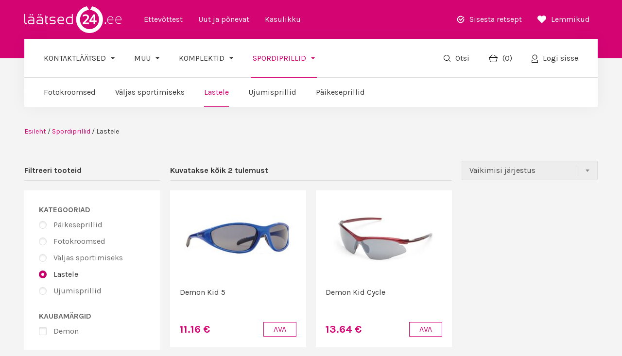

--- FILE ---
content_type: text/html; charset=UTF-8
request_url: https://www.laatsed24.ee/tootekategooria/spordiprillid/lastele/
body_size: 14010
content:
<!doctype html>
<html lang="et" prefix="og: https://ogp.me/ns#">
  <head>
  <meta charset="utf-8">
  <meta http-equiv="x-ua-compatible" content="ie=edge">
  <meta name="viewport" content="width=device-width, initial-scale=1, shrink-to-fit=no">
  <link rel="dns-prefetch" href="//cdn.hu-manity.co" />
		<!-- Cookie Compliance -->
		<script type="text/javascript">var huOptions = {"appID":"laatsed24ee-a36deac","currentLanguage":"et","blocking":false,"globalCookie":false,"isAdmin":false,"privacyConsent":true,"forms":[]};</script>
		<script type="text/javascript" src="https://cdn.hu-manity.co/hu-banner.min.js"></script>	<style>img:is([sizes="auto" i], [sizes^="auto," i]) { contain-intrinsic-size: 3000px 1500px }</style>
	
<!-- Search Engine Optimization by Rank Math - https://rankmath.com/ -->
<title>Lastele - Läätsed24</title>
<meta name="robots" content="index, follow, max-snippet:-1, max-video-preview:-1, max-image-preview:large"/>
<link rel="canonical" href="https://www.laatsed24.ee/tootekategooria/spordiprillid/lastele/" />
<meta property="og:locale" content="et_EE" />
<meta property="og:type" content="article" />
<meta property="og:title" content="Lastele - Läätsed24" />
<meta property="og:url" content="https://www.laatsed24.ee/tootekategooria/spordiprillid/lastele/" />
<meta property="og:site_name" content="Läätsed24" />
<meta name="twitter:card" content="summary_large_image" />
<meta name="twitter:title" content="Lastele - Läätsed24" />
<meta name="twitter:label1" content="Tooted" />
<meta name="twitter:data1" content="2" />
<script type="application/ld+json" class="rank-math-schema">{"@context":"https://schema.org","@graph":[{"@type":"Organization","@id":"https://www.laatsed24.ee/#organization","name":"L\u00e4\u00e4tsed.ee O\u00dc","url":"https://www.laatsed24.ee","logo":{"@type":"ImageObject","@id":"https://www.laatsed24.ee/#logo","url":"https://www.laatsed24.ee/media/Laatsed24_logo2.png","contentUrl":"https://www.laatsed24.ee/media/Laatsed24_logo2.png","caption":"L\u00e4\u00e4tsed.ee O\u00dc","inLanguage":"et","width":"400","height":"132"}},{"@type":"WebSite","@id":"https://www.laatsed24.ee/#website","url":"https://www.laatsed24.ee","name":"L\u00e4\u00e4tsed.ee O\u00dc","publisher":{"@id":"https://www.laatsed24.ee/#organization"},"inLanguage":"et"},{"@type":"BreadcrumbList","@id":"https://www.laatsed24.ee/tootekategooria/spordiprillid/lastele/#breadcrumb","itemListElement":[{"@type":"ListItem","position":"1","item":{"@id":"https://www.laatsed24.ee","name":"Avaleht"}},{"@type":"ListItem","position":"2","item":{"@id":"/tootekategooria/spordiprillid/lastele/","name":"Lastele"}}]},{"@type":"CollectionPage","@id":"https://www.laatsed24.ee/tootekategooria/spordiprillid/lastele/#webpage","url":"https://www.laatsed24.ee/tootekategooria/spordiprillid/lastele/","name":"Lastele - L\u00e4\u00e4tsed24","isPartOf":{"@id":"https://www.laatsed24.ee/#website"},"inLanguage":"et","breadcrumb":{"@id":"https://www.laatsed24.ee/tootekategooria/spordiprillid/lastele/#breadcrumb"}},{"@context":"https://schema.org/","@graph":[{"@type":"Product","name":"Demon Kid 5 - L\u00e4\u00e4tsed24","url":"https://www.laatsed24.ee/toode/demon-kid-5/","@id":"https://www.laatsed24.ee/toode/demon-kid-5/","description":"Spordiprillid Demon Kid 5 on lastele ja juunioritele m\u00f5eldud universaalsed p\u00e4ikeseprillid sportimiseks ja aktiivseks tegevuseks. Demon Kid 5 spordiprillidel on:"},{"@type":"Product","name":"Demon Kid Cycle - L\u00e4\u00e4tsed24","url":"https://www.laatsed24.ee/toode/demon-kid-cycle/","@id":"https://www.laatsed24.ee/toode/demon-kid-cycle/","description":"Spordiprillid Demon Kid Cycle on lastele m\u00f5eldud universaalsed p\u00e4ikeseprillid sportimiseks ja aktiivseks tegevuseks. Demon Kid Cycle spordiprillidel on:"}]}]}</script>
<!-- /Rank Math WordPress SEO plugin -->

<link rel='dns-prefetch' href='//capi-automation.s3.us-east-2.amazonaws.com' />
<link rel='dns-prefetch' href='//fonts.googleapis.com' />
<style id='classic-theme-styles-inline-css' type='text/css'>
/*! This file is auto-generated */
.wp-block-button__link{color:#fff;background-color:#32373c;border-radius:9999px;box-shadow:none;text-decoration:none;padding:calc(.667em + 2px) calc(1.333em + 2px);font-size:1.125em}.wp-block-file__button{background:#32373c;color:#fff;text-decoration:none}
</style>
<style id='global-styles-inline-css' type='text/css'>
:root{--wp--preset--aspect-ratio--square: 1;--wp--preset--aspect-ratio--4-3: 4/3;--wp--preset--aspect-ratio--3-4: 3/4;--wp--preset--aspect-ratio--3-2: 3/2;--wp--preset--aspect-ratio--2-3: 2/3;--wp--preset--aspect-ratio--16-9: 16/9;--wp--preset--aspect-ratio--9-16: 9/16;--wp--preset--color--black: #000000;--wp--preset--color--cyan-bluish-gray: #abb8c3;--wp--preset--color--white: #ffffff;--wp--preset--color--pale-pink: #f78da7;--wp--preset--color--vivid-red: #cf2e2e;--wp--preset--color--luminous-vivid-orange: #ff6900;--wp--preset--color--luminous-vivid-amber: #fcb900;--wp--preset--color--light-green-cyan: #7bdcb5;--wp--preset--color--vivid-green-cyan: #00d084;--wp--preset--color--pale-cyan-blue: #8ed1fc;--wp--preset--color--vivid-cyan-blue: #0693e3;--wp--preset--color--vivid-purple: #9b51e0;--wp--preset--gradient--vivid-cyan-blue-to-vivid-purple: linear-gradient(135deg,rgba(6,147,227,1) 0%,rgb(155,81,224) 100%);--wp--preset--gradient--light-green-cyan-to-vivid-green-cyan: linear-gradient(135deg,rgb(122,220,180) 0%,rgb(0,208,130) 100%);--wp--preset--gradient--luminous-vivid-amber-to-luminous-vivid-orange: linear-gradient(135deg,rgba(252,185,0,1) 0%,rgba(255,105,0,1) 100%);--wp--preset--gradient--luminous-vivid-orange-to-vivid-red: linear-gradient(135deg,rgba(255,105,0,1) 0%,rgb(207,46,46) 100%);--wp--preset--gradient--very-light-gray-to-cyan-bluish-gray: linear-gradient(135deg,rgb(238,238,238) 0%,rgb(169,184,195) 100%);--wp--preset--gradient--cool-to-warm-spectrum: linear-gradient(135deg,rgb(74,234,220) 0%,rgb(151,120,209) 20%,rgb(207,42,186) 40%,rgb(238,44,130) 60%,rgb(251,105,98) 80%,rgb(254,248,76) 100%);--wp--preset--gradient--blush-light-purple: linear-gradient(135deg,rgb(255,206,236) 0%,rgb(152,150,240) 100%);--wp--preset--gradient--blush-bordeaux: linear-gradient(135deg,rgb(254,205,165) 0%,rgb(254,45,45) 50%,rgb(107,0,62) 100%);--wp--preset--gradient--luminous-dusk: linear-gradient(135deg,rgb(255,203,112) 0%,rgb(199,81,192) 50%,rgb(65,88,208) 100%);--wp--preset--gradient--pale-ocean: linear-gradient(135deg,rgb(255,245,203) 0%,rgb(182,227,212) 50%,rgb(51,167,181) 100%);--wp--preset--gradient--electric-grass: linear-gradient(135deg,rgb(202,248,128) 0%,rgb(113,206,126) 100%);--wp--preset--gradient--midnight: linear-gradient(135deg,rgb(2,3,129) 0%,rgb(40,116,252) 100%);--wp--preset--font-size--small: 13px;--wp--preset--font-size--medium: 20px;--wp--preset--font-size--large: 36px;--wp--preset--font-size--x-large: 42px;--wp--preset--spacing--20: 0.44rem;--wp--preset--spacing--30: 0.67rem;--wp--preset--spacing--40: 1rem;--wp--preset--spacing--50: 1.5rem;--wp--preset--spacing--60: 2.25rem;--wp--preset--spacing--70: 3.38rem;--wp--preset--spacing--80: 5.06rem;--wp--preset--shadow--natural: 6px 6px 9px rgba(0, 0, 0, 0.2);--wp--preset--shadow--deep: 12px 12px 50px rgba(0, 0, 0, 0.4);--wp--preset--shadow--sharp: 6px 6px 0px rgba(0, 0, 0, 0.2);--wp--preset--shadow--outlined: 6px 6px 0px -3px rgba(255, 255, 255, 1), 6px 6px rgba(0, 0, 0, 1);--wp--preset--shadow--crisp: 6px 6px 0px rgba(0, 0, 0, 1);}:where(.is-layout-flex){gap: 0.5em;}:where(.is-layout-grid){gap: 0.5em;}body .is-layout-flex{display: flex;}.is-layout-flex{flex-wrap: wrap;align-items: center;}.is-layout-flex > :is(*, div){margin: 0;}body .is-layout-grid{display: grid;}.is-layout-grid > :is(*, div){margin: 0;}:where(.wp-block-columns.is-layout-flex){gap: 2em;}:where(.wp-block-columns.is-layout-grid){gap: 2em;}:where(.wp-block-post-template.is-layout-flex){gap: 1.25em;}:where(.wp-block-post-template.is-layout-grid){gap: 1.25em;}.has-black-color{color: var(--wp--preset--color--black) !important;}.has-cyan-bluish-gray-color{color: var(--wp--preset--color--cyan-bluish-gray) !important;}.has-white-color{color: var(--wp--preset--color--white) !important;}.has-pale-pink-color{color: var(--wp--preset--color--pale-pink) !important;}.has-vivid-red-color{color: var(--wp--preset--color--vivid-red) !important;}.has-luminous-vivid-orange-color{color: var(--wp--preset--color--luminous-vivid-orange) !important;}.has-luminous-vivid-amber-color{color: var(--wp--preset--color--luminous-vivid-amber) !important;}.has-light-green-cyan-color{color: var(--wp--preset--color--light-green-cyan) !important;}.has-vivid-green-cyan-color{color: var(--wp--preset--color--vivid-green-cyan) !important;}.has-pale-cyan-blue-color{color: var(--wp--preset--color--pale-cyan-blue) !important;}.has-vivid-cyan-blue-color{color: var(--wp--preset--color--vivid-cyan-blue) !important;}.has-vivid-purple-color{color: var(--wp--preset--color--vivid-purple) !important;}.has-black-background-color{background-color: var(--wp--preset--color--black) !important;}.has-cyan-bluish-gray-background-color{background-color: var(--wp--preset--color--cyan-bluish-gray) !important;}.has-white-background-color{background-color: var(--wp--preset--color--white) !important;}.has-pale-pink-background-color{background-color: var(--wp--preset--color--pale-pink) !important;}.has-vivid-red-background-color{background-color: var(--wp--preset--color--vivid-red) !important;}.has-luminous-vivid-orange-background-color{background-color: var(--wp--preset--color--luminous-vivid-orange) !important;}.has-luminous-vivid-amber-background-color{background-color: var(--wp--preset--color--luminous-vivid-amber) !important;}.has-light-green-cyan-background-color{background-color: var(--wp--preset--color--light-green-cyan) !important;}.has-vivid-green-cyan-background-color{background-color: var(--wp--preset--color--vivid-green-cyan) !important;}.has-pale-cyan-blue-background-color{background-color: var(--wp--preset--color--pale-cyan-blue) !important;}.has-vivid-cyan-blue-background-color{background-color: var(--wp--preset--color--vivid-cyan-blue) !important;}.has-vivid-purple-background-color{background-color: var(--wp--preset--color--vivid-purple) !important;}.has-black-border-color{border-color: var(--wp--preset--color--black) !important;}.has-cyan-bluish-gray-border-color{border-color: var(--wp--preset--color--cyan-bluish-gray) !important;}.has-white-border-color{border-color: var(--wp--preset--color--white) !important;}.has-pale-pink-border-color{border-color: var(--wp--preset--color--pale-pink) !important;}.has-vivid-red-border-color{border-color: var(--wp--preset--color--vivid-red) !important;}.has-luminous-vivid-orange-border-color{border-color: var(--wp--preset--color--luminous-vivid-orange) !important;}.has-luminous-vivid-amber-border-color{border-color: var(--wp--preset--color--luminous-vivid-amber) !important;}.has-light-green-cyan-border-color{border-color: var(--wp--preset--color--light-green-cyan) !important;}.has-vivid-green-cyan-border-color{border-color: var(--wp--preset--color--vivid-green-cyan) !important;}.has-pale-cyan-blue-border-color{border-color: var(--wp--preset--color--pale-cyan-blue) !important;}.has-vivid-cyan-blue-border-color{border-color: var(--wp--preset--color--vivid-cyan-blue) !important;}.has-vivid-purple-border-color{border-color: var(--wp--preset--color--vivid-purple) !important;}.has-vivid-cyan-blue-to-vivid-purple-gradient-background{background: var(--wp--preset--gradient--vivid-cyan-blue-to-vivid-purple) !important;}.has-light-green-cyan-to-vivid-green-cyan-gradient-background{background: var(--wp--preset--gradient--light-green-cyan-to-vivid-green-cyan) !important;}.has-luminous-vivid-amber-to-luminous-vivid-orange-gradient-background{background: var(--wp--preset--gradient--luminous-vivid-amber-to-luminous-vivid-orange) !important;}.has-luminous-vivid-orange-to-vivid-red-gradient-background{background: var(--wp--preset--gradient--luminous-vivid-orange-to-vivid-red) !important;}.has-very-light-gray-to-cyan-bluish-gray-gradient-background{background: var(--wp--preset--gradient--very-light-gray-to-cyan-bluish-gray) !important;}.has-cool-to-warm-spectrum-gradient-background{background: var(--wp--preset--gradient--cool-to-warm-spectrum) !important;}.has-blush-light-purple-gradient-background{background: var(--wp--preset--gradient--blush-light-purple) !important;}.has-blush-bordeaux-gradient-background{background: var(--wp--preset--gradient--blush-bordeaux) !important;}.has-luminous-dusk-gradient-background{background: var(--wp--preset--gradient--luminous-dusk) !important;}.has-pale-ocean-gradient-background{background: var(--wp--preset--gradient--pale-ocean) !important;}.has-electric-grass-gradient-background{background: var(--wp--preset--gradient--electric-grass) !important;}.has-midnight-gradient-background{background: var(--wp--preset--gradient--midnight) !important;}.has-small-font-size{font-size: var(--wp--preset--font-size--small) !important;}.has-medium-font-size{font-size: var(--wp--preset--font-size--medium) !important;}.has-large-font-size{font-size: var(--wp--preset--font-size--large) !important;}.has-x-large-font-size{font-size: var(--wp--preset--font-size--x-large) !important;}
:where(.wp-block-post-template.is-layout-flex){gap: 1.25em;}:where(.wp-block-post-template.is-layout-grid){gap: 1.25em;}
:where(.wp-block-columns.is-layout-flex){gap: 2em;}:where(.wp-block-columns.is-layout-grid){gap: 2em;}
:root :where(.wp-block-pullquote){font-size: 1.5em;line-height: 1.6;}
</style>
<style id='woocommerce-inline-inline-css' type='text/css'>
.woocommerce form .form-row .required { visibility: visible; }
</style>
<link rel="stylesheet" href="/wp-content/plugins/wordpress-social-login/assets/css/style.css?ver=6.8.3">
<link rel="stylesheet" href="/wp-content/plugins/woocommerce-product-bundles/assets/css/frontend/checkout-blocks.css?ver=8.5.5">
<link rel="stylesheet" href="https://fonts.googleapis.com/css?family=Karla:400,400i,700,700i&#038;display=swap">
<link rel="stylesheet" href="/wp-content/themes/laatsed24-2018/dist/styles/main_5fb9e6a8.css">
<link rel="stylesheet" href="/wp-content/plugins/woocommerce/assets/css/select2.css?ver=10.4.3">
<script type="text/javascript" src="/wp-includes/js/jquery/jquery.min.js?ver=3.7.1" id="jquery-core-js"></script>
<script type="text/javascript" src="/wp-includes/js/jquery/jquery-migrate.min.js?ver=3.4.1" id="jquery-migrate-js"></script>
<script type="text/javascript" src="/wp-content/plugins/woocommerce/assets/js/jquery-blockui/jquery.blockUI.min.js?ver=2.7.0-wc.10.4.3" id="wc-jquery-blockui-js" defer="defer" data-wp-strategy="defer"></script>
<script type="text/javascript" id="wc-add-to-cart-js-extra">
/* <![CDATA[ */
var wc_add_to_cart_params = {"ajax_url":"\/wp-admin\/admin-ajax.php","wc_ajax_url":"\/?wc-ajax=%%endpoint%%","i18n_view_cart":"Vaata ostukorvi","cart_url":"https:\/\/www.laatsed24.ee\/ostukorv\/","is_cart":"","cart_redirect_after_add":"no"};
/* ]]> */
</script>
<script type="text/javascript" src="/wp-content/plugins/woocommerce/assets/js/frontend/add-to-cart.min.js?ver=10.4.3" id="wc-add-to-cart-js" defer="defer" data-wp-strategy="defer"></script>
<script type="text/javascript" src="/wp-content/plugins/woocommerce/assets/js/js-cookie/js.cookie.min.js?ver=2.1.4-wc.10.4.3" id="wc-js-cookie-js" defer="defer" data-wp-strategy="defer"></script>
<script type="text/javascript" id="woocommerce-js-extra">
/* <![CDATA[ */
var woocommerce_params = {"ajax_url":"\/wp-admin\/admin-ajax.php","wc_ajax_url":"\/?wc-ajax=%%endpoint%%","i18n_password_show":"Show password","i18n_password_hide":"Hide password"};
/* ]]> */
</script>
<script type="text/javascript" src="/wp-content/plugins/woocommerce/assets/js/frontend/woocommerce.min.js?ver=10.4.3" id="woocommerce-js" defer="defer" data-wp-strategy="defer"></script>
<script type="text/javascript" src="/wp-content/plugins/woocommerce/assets/js/selectWoo/selectWoo.full.min.js?ver=1.0.9-wc.10.4.3" id="selectWoo-js" defer="defer" data-wp-strategy="defer"></script>
		<script>
			window.wc_ga_pro = {};

			window.wc_ga_pro.ajax_url = 'https://www.laatsed24.ee/wp-admin/admin-ajax.php';

			window.wc_ga_pro.available_gateways = {"wc_montonio_payments":"Montonio makselingid","paypal":"PayPal","bacs":"Panga\u00fclekanne"};

			// interpolate json by replacing placeholders with variables (only used by UA tracking)
			window.wc_ga_pro.interpolate_json = function( object, variables ) {

				if ( ! variables ) {
					return object;
				}

				let j = JSON.stringify( object );

				for ( let k in variables ) {
					j = j.split( '{$' + k + '}' ).join( variables[ k ] );
				}

				return JSON.parse( j );
			};

			// return the title for a payment gateway
			window.wc_ga_pro.get_payment_method_title = function( payment_method ) {
				return window.wc_ga_pro.available_gateways[ payment_method ] || payment_method;
			};

			// check if an email is valid
			window.wc_ga_pro.is_valid_email = function( email ) {
				return /[^\s@]+@[^\s@]+\.[^\s@]+/.test( email );
			};
		</script>
				<!-- Google tag (gtag.js) -->
		<script async src='https://www.googletagmanager.com/gtag/js?id=G-QKTW7Y4X4F&#038;l=dataLayer'></script>
		<script >

			window.dataLayer = window.dataLayer || [];

			function gtag() {
				dataLayer.push(arguments);
			}

			gtag('js', new Date());

			gtag('config', 'G-QKTW7Y4X4F', {"cookie_domain":"auto"});

			gtag('consent', 'default', {"analytics_storage":"denied","ad_storage":"denied","ad_user_data":"denied","ad_personalization":"denied","region":["AT","BE","BG","HR","CY","CZ","DK","EE","FI","FR","DE","GR","HU","IS","IE","IT","LV","LI","LT","LU","MT","NL","NO","PL","PT","RO","SK","SI","ES","SE","GB","CH"]});(function($) {
	$(function () {

		const consentMap = {
			statistics: [ 'analytics_storage' ],
			marketing: [ 'ad_storage', 'ad_user_data', 'ad_personalization' ]
		};

		// eslint-disable-next-line camelcase -- `wp_has_consent` is defined by the WP Consent API plugin.
		if ( typeof window.wp_has_consent === 'function' ) {
			console.log('has consent');

			// eslint-disable-next-line camelcase -- `wp_consent_type` is defined by the WP Consent API plugin.
			if ( window.wp_consent_type === undefined ) {
				window.wp_consent_type = 'optin';
			}

			const consentState = {};

			for ( const [ category, types ] of Object.entries( consentMap ) ) {
				// eslint-disable-next-line camelcase, no-undef -- `consent_api_get_cookie`, `constent_api` is defined by the WP Consent API plugin.
				if ( consent_api_get_cookie( window.consent_api.cookie_prefix + '_' + category ) !== '' ) {
					// eslint-disable-next-line camelcase, no-undef -- `wp_has_consent` is defined by the WP Consent API plugin.
					const hasConsent = wp_has_consent( category ) ? 'granted' : 'denied';

					types.forEach( ( type ) => {
						consentState[ type ] = hasConsent;
					} );
				}
			}

			if ( Object.keys( consentState ).length > 0 ) {
				gtag( 'consent', 'update', consentState );
			}
		}

		document.addEventListener( 'wp_listen_for_consent_change', ( event ) => {
			const consentUpdate = {};
			const types = consentMap[ Object.keys( event.detail )[ 0 ] ];
			const state = Object.values( event.detail )[ 0 ] === 'allow' ? 'granted' : 'denied';

			if ( types === undefined ) {
				return
			}

			types.forEach( ( type ) => {
				consentUpdate[ type ] = state;
			} );

			if ( Object.keys( consentUpdate ).length > 0 ) {
				gtag( 'consent', 'update', consentUpdate );
			}
		} );
	});
})(jQuery);
			
			(function() {

				const event = document.createEvent('Event');

				event.initEvent( 'wc_google_analytics_pro_gtag_loaded', true, true );

				document.dispatchEvent( event );
			})();
		</script>
				<!-- Start WooCommerce Google Analytics Pro -->
				<script>
			(function(i,s,o,g,r,a,m){i['GoogleAnalyticsObject']=r;i[r]=i[r]||function(){
				(i[r].q=i[r].q||[]).push(arguments)},i[r].l=1*new Date();a=s.createElement(o),
				m=s.getElementsByTagName(o)[0];a.async=1;a.src=g;m.parentNode.insertBefore(a,m)
			})(window,document,'script','https://www.google-analytics.com/analytics.js','ga');
						ga( 'create', 'UA-64615714-1', {"cookieDomain":"auto"} );
			ga( 'set', 'forceSSL', true );
									ga( 'set', 'anonymizeIp', true );
									ga( 'require', 'displayfeatures' );
												ga( 'require', 'ec' );

			
			(function() {

				// trigger an event the old-fashioned way to avoid a jQuery dependency and still support IE
				const event = document.createEvent('Event');

				event.initEvent( 'wc_google_analytics_pro_loaded', true, true );

				document.dispatchEvent( event );
			})();
		</script>
				<!-- end WooCommerce Google Analytics Pro -->
		<meta name="facebook-domain-verification" content="qvv3c247n1vtzinr7yyykuw5thxe4z" />	<noscript><style>.woocommerce-product-gallery{ opacity: 1 !important; }</style></noscript>
				<script  type="text/javascript">
				!function(f,b,e,v,n,t,s){if(f.fbq)return;n=f.fbq=function(){n.callMethod?
					n.callMethod.apply(n,arguments):n.queue.push(arguments)};if(!f._fbq)f._fbq=n;
					n.push=n;n.loaded=!0;n.version='2.0';n.queue=[];t=b.createElement(e);t.async=!0;
					t.src=v;s=b.getElementsByTagName(e)[0];s.parentNode.insertBefore(t,s)}(window,
					document,'script','https://connect.facebook.net/en_US/fbevents.js');
			</script>
			<!-- WooCommerce Facebook Integration Begin -->
			<script  type="text/javascript">

				fbq('init', '186132411726586', {}, {
    "agent": "woocommerce_6-10.4.3-3.5.15"
});

				document.addEventListener( 'DOMContentLoaded', function() {
					// Insert placeholder for events injected when a product is added to the cart through AJAX.
					document.body.insertAdjacentHTML( 'beforeend', '<div class=\"wc-facebook-pixel-event-placeholder\"></div>' );
				}, false );

			</script>
			<!-- WooCommerce Facebook Integration End -->
			<link rel="icon" href="/media/Laatsed24_favicon-44x44.png" sizes="32x32" />
<link rel="icon" href="/media/Laatsed24_favicon.png" sizes="192x192" />
<link rel="apple-touch-icon" href="/media/Laatsed24_favicon.png" />
<meta name="msapplication-TileImage" content="/media/Laatsed24_favicon.png" />
</head>
  <body class="archive tax-product_cat term-lastele term-355 wp-theme-laatsed24-2018resources theme-laatsed24-2018/resources cookies-not-set woocommerce woocommerce-page woocommerce-no-js sidebar-primary archive-product breadcrumb-visible theme-default app-data index-data archive-data taxonomy-data taxonomy-product_cat-data taxonomy-product_cat-lastele-data">

    <!-- Load Facebook SDK for JavaScript -->
<div id="fb-root"></div>
<script>
  window.fbAsyncInit = function() {
    FB.init({
      xfbml            : true,
      version          : 'v3.3'
    });
  };

  (function(d, s, id) {
  var js, fjs = d.getElementsByTagName(s)[0];
  if (d.getElementById(id)) return;
  js = d.createElement(s); js.id = id;
  js.src = 'https://connect.facebook.net/en_US/sdk/xfbml.customerchat.js';
  fjs.parentNode.insertBefore(js, fjs);
}(document, 'script', 'facebook-jssdk'));</script>
    <header class="banner">
  <div class="container">
    <div class="banner__top">
      <div class="brand">
        <h1 class="sr-only">Läätsed24</h1>
        <a href="https://www.laatsed24.ee/">
                      <img src="https://www.laatsed24.ee/wp-content/themes/laatsed24-2018/dist/images/logo_b4369151.svg" title="Läätsed24" alt="Kontaktläätsed, läätsevedelik, silmatilgad &amp;#8211; tasuta transport, head hinnad" class="banner__logo d-none d-lg-block img-fluid" width="200" height="55" loading="eager">
                                <img src="https://www.laatsed24.ee/wp-content/themes/laatsed24-2018/dist/images/logo--primary_8f8f2ac0.svg" title="Läätsed24" alt="Kontaktläätsed, läätsevedelik, silmatilgad &amp;#8211; tasuta transport, head hinnad" class="banner__logo d-block d-lg-none img-fluid" width="130" height="35" loading="eager">
                  </a>
      </div>

              <nav class="banner__top-navigation banner__navigation">
          <h2 class="sr-only">Ülemine menüü</h2>
          <ul id="menu-peamenuu" class="nav"><li class="menu-item menu-ettevottest"><a href="https://www.laatsed24.ee/ettevottest/">Ettevõttest</a></li>
<li class="menu-item menu-uut-ja-ponevat"><a href="https://www.laatsed24.ee/uut-ja-ponevat/">Uut ja põnevat</a></li>
<li class="menu-item menu-kasulikku"><a href="/category/kasulikku/">Kasulikku</a></li>
</ul>
        </nav>
      
      <nav class="banner__quick-links banner__navigation">
        <h2 class="sr-only">Kiirmenüü</h2>

                  <ul class="nav">
                          <li class="nav-item"><a href="https://www.laatsed24.ee/minu-retsept/" class="nav-link icon icon__16x16_recipes--white icon--left">Sisesta retsept</a></li>
            
                          <li class="nav-item"><a href="https://www.laatsed24.ee/lemmiktooted/" class="nav-link icon icon__16x16_favorites--white icon--left">Lemmikud</a></li>
                      </ul>
              </nav>
    </div>

    <div class="banner__main-navigation">
              <nav class="nav-primary banner__navigation ">
          <h2 class="sr-only">Peamenüü</h2>

          <ul id="menu-kategooriate-menuu" class="nav"><li class="menu-item menu-item-has-children menu-kontaktlaatsed"><a href="/tootekategooria/kontaktlaatsed/">Kontaktläätsed</a>
<ul class="sub-menu">
	<li class="menu-item menu-lihtlaatsed"><a href="/tootekategooria/kontaktlaatsed/lihtlaatsed/">Lihtläätsed</a></li>
	<li class="menu-item menu-multifokaalsed"><a href="/tootekategooria/kontaktlaatsed/multifokaalsed/">Multifokaalsed</a></li>
	<li class="menu-item menu-toorilised"><a href="/tootekategooria/kontaktlaatsed/toorilised/">Toorilised</a></li>
	<li class="menu-item menu-varvilised-laatsed"><a href="/tootekategooria/kontaktlaatsed/varvilised/">Värvilised läätsed</a></li>
	<li class="menu-item menu-uhekaupa"><a href="/tootekategooria/kontaktlaatsed/uhekaupa/">Ühekaupa</a></li>
</ul>
</li>
<li class="menu-item menu-item-has-children menu-muu"><a href="/tootekategooria/muu/">Muu</a>
<ul class="sub-menu">
	<li class="menu-item menu-hooldusvahendid"><a href="/tootekategooria/muu/hooldusvahendid/">Hooldusvahendid</a></li>
	<li class="menu-item menu-silmatilgad"><a href="/tootekategooria/muu/silmatilgad/">Silmatilgad</a></li>
	<li class="menu-item menu-laatsetarvikud"><a href="/tootekategooria/muu/laatsetarvikud/">Läätsetarvikud</a></li>
	<li class="menu-item menu-puhastusvahendid-prillidele"><a href="/tootekategooria/muu/puhastusvahendid-prillidele/">Puhastusvahendid prillidele</a></li>
</ul>
</li>
<li class="menu-item menu-item-has-children menu-komplektid"><a href="/tootekategooria/komplektid/">Komplektid</a>
<ul class="sub-menu">
	<li class="menu-item menu-hooldusvahendid"><a href="/tootekategooria/komplektid/hoolduskomplektid/">Hooldusvahendid</a></li>
	<li class="menu-item menu-11"><a href="/tootekategooria/komplektid/11-komplektid/">1+1</a></li>
	<li class="menu-item menu-33"><a href="/tootekategooria/komplektid/33-komplektid/">3+3</a></li>
	<li class="menu-item menu-uhepaevased"><a href="/tootekategooria/komplektid/uhepaevased/">Ühepäevased</a></li>
</ul>
</li>
<li class="current-product_cat-ancestor active current-product_cat-parent menu-item menu-item-has-children menu-spordiprillid"><a href="/tootekategooria/spordiprillid/">Spordiprillid</a>
<ul class="sub-menu">
	<li class="menu-item menu-fotokroomsed"><a href="/tootekategooria/spordiprillid/fotokroomsed/">Fotokroomsed</a></li>
	<li class="menu-item menu-valjas-sportimiseks"><a href="/tootekategooria/spordiprillid/valjas-sportimiseks/">Väljas sportimiseks</a></li>
	<li class="active menu-item menu-lastele"><a href="/tootekategooria/spordiprillid/lastele/" aria-current="page">Lastele</a></li>
	<li class="menu-item menu-ujumisprillid"><a href="/tootekategooria/spordiprillid/ujumisprillid/">Ujumisprillid</a></li>
	<li class="menu-item menu-paikeseprillid"><a href="/tootekategooria/spordiprillid/paikeseprillid/">Päikeseprillid</a></li>
</ul>
</li>
</ul>
        </nav>
      
      <nav class="nav-secondary banner__shop-navigation banner__navigation ">
        <h2 class="sr-only">Poe menüü</h2>

        <ul class="nav">
          <li class="menu-item menu-item__search">
            <a href="#" class="nav-link icon icon__16x16_search icon--left">Otsi</a>
            <ul class="sub-menu">
              <li class="menu-item">
                <form action="https://www.laatsed24.ee/" method="get" class="header-search form-inline">
                  <input name="s" class="form-control" type="search" placeholder="Otsi" aria-label="Otsi" value="" required>
                  <button class="btn btn-primary" type="submit">Otsi</button>
                  <input type="hidden" name="post_type" value="product">
                </form>
              </li>
            </ul>
          </li>
          <li class="menu-item">
            <a href="https://www.laatsed24.ee/ostukorv/" class="nav-link icon icon__16x16_cart icon--left"><span class="sr-only">Ostukorv</span><span class="wc-cart__count">(0)</span></a>
          </li>
          <li class="menu-item menu-item__account  menu-item__account--logged-out">
            <a href="https://www.laatsed24.ee/minu-konto/" class="nav-link icon icon__16x16_account icon--left">Logi sisse</a>

                      </li>
        </ul>
      </nav>
    </div>
  </div>
</header>

    <div class="wrap container" role="document">
      <div class="content">
          <nav class="woocommerce-breadcrumb" aria-label="Breadcrumb"><a href="https://www.laatsed24.ee">Esileht</a>&nbsp;&#47;&nbsp;<a href="/tootekategooria/spordiprillid/">Spordiprillid</a>&nbsp;&#47;&nbsp;Lastele</nav>
        <main class="main">
            <div class="product-archive">

    <header class="woocommerce-products-header">
              <h2 class="woocommerce-products-header__title page-title sr-only">Lastele</h2>
      
          </header>
          <div class="woocommerce-notices-wrapper"></div><div class="row"><div class="product-archive__result-count col-md-8"><p class="woocommerce-result-count" role="alert" aria-relevant="all" >
	Kuvatakse kõik 2 tulemust</p>
</div><div class="product-archive__ordering col-md-4"><form class="woocommerce-ordering" method="get">
		<select
		name="orderby"
		class="orderby"
					aria-label="Poe järjestus"
			>
					<option value="menu_order"  selected='selected'>Vaikimisi järjestus</option>
					<option value="popularity" >Järjesta populaarsuse alusel</option>
					<option value="rating" >Järjesta keskmise hinnangu järgi</option>
					<option value="date" >Järjesta uudsuse alusel</option>
					<option value="price" >Järjesta hinna alusel: odavamast kallimani</option>
					<option value="price-desc" >Järjesta hinna alusel: kallimast odavamani</option>
			</select>
	<input type="hidden" name="paged" value="1" />
	</form>
</div></div>
      <ul class="products columns-3">
<li class="product type-product post-163814 status-publish first instock product_cat-spordiprillid product_cat-lastele has-post-thumbnail taxable shipping-taxable purchasable product-type-variable">
  <article class="product__card card">
    
    <div class="product__labels">
          </div>

    <figure class="product__figure">
      <a href="https://www.laatsed24.ee/toode/demon-kid-5/" class="woocommerce-LoopProduct-link woocommerce-loop-product__link"><img width="240" height="160" src="/media/demon-kid5-blue-240x160.jpg" class="card-img-top d-block img-fluid woocommerce-loop-product__image" alt="" style="display: none;" decoding="async" srcset="/media/demon-kid5-blue-240x160.jpg 240w, /media/demon-kid5-blue-768x512.jpg 768w, /media/demon-kid5-blue-30x20.jpg 30w, /media/demon-kid5-blue-90x60.jpg 90w, /media/demon-kid5-blue-180x120.jpg 180w, /media/demon-kid5-blue-300x200.jpg 300w, /media/demon-kid5-blue.jpg 900w" sizes="(max-width: 240px) 100vw, 240px" /></a>      <figcaption class="sr-only">Demon Kid 5</figcaption>
    </figure>

    <div class="product__content card-body">
      <header>
          <h3 class="woocommerce-loop-product__title"><a href="https://www.laatsed24.ee/toode/demon-kid-5/" class="woocommerce-LoopProduct-link woocommerce-loop-product__link">Demon Kid 5</a></h3>      </header>

          </div>

    <div class="product__footer card-footer">
      
	<span class="price"><span class="woocommerce-Price-amount amount"><bdi>11.16&nbsp;<span class="woocommerce-Price-currencySymbol">&euro;</span></bdi></span></span>
<a href="https://www.laatsed24.ee/toode/demon-kid-5/" aria-describedby="woocommerce_loop_add_to_cart_link_describedby_163814" data-quantity="1" class="button product_type_variable add_to_cart_button btn btn-outline-primary btn-sm" data-product_id="163814" data-product_sku="" aria-label="Vali tootele &ldquo;Demon Kid 5&rdquo; omadused" rel="nofollow">Ava</a>	<span id="woocommerce_loop_add_to_cart_link_describedby_163814" class="screen-reader-text">
		This product has multiple variants. The options may be chosen on the product page	</span>
    </div>
  </article>
</li>
<li class="product type-product post-163921 status-publish instock product_cat-spordiprillid product_cat-erihinnad product_cat-lastele has-post-thumbnail taxable shipping-taxable purchasable product-type-variable">
  <article class="product__card card">
    
    <div class="product__labels">
          </div>

    <figure class="product__figure">
      <a href="https://www.laatsed24.ee/toode/demon-kid-cycle/" class="woocommerce-LoopProduct-link woocommerce-loop-product__link"><img width="240" height="160" src="/media/demon-kid-cycle-red-240x160.jpg" class="card-img-top d-block img-fluid woocommerce-loop-product__image" alt="" style="display: none;" decoding="async" srcset="/media/demon-kid-cycle-red-240x160.jpg 240w, /media/demon-kid-cycle-red-768x512.jpg 768w, /media/demon-kid-cycle-red-30x20.jpg 30w, /media/demon-kid-cycle-red-90x60.jpg 90w, /media/demon-kid-cycle-red-180x120.jpg 180w, /media/demon-kid-cycle-red-300x200.jpg 300w, /media/demon-kid-cycle-red.jpg 900w" sizes="(max-width: 240px) 100vw, 240px" /></a>      <figcaption class="sr-only">Demon Kid Cycle</figcaption>
    </figure>

    <div class="product__content card-body">
      <header>
          <h3 class="woocommerce-loop-product__title"><a href="https://www.laatsed24.ee/toode/demon-kid-cycle/" class="woocommerce-LoopProduct-link woocommerce-loop-product__link">Demon Kid Cycle</a></h3>      </header>

          </div>

    <div class="product__footer card-footer">
      
	<span class="price"><span class="woocommerce-Price-amount amount"><bdi>13.64&nbsp;<span class="woocommerce-Price-currencySymbol">&euro;</span></bdi></span></span>
<a href="https://www.laatsed24.ee/toode/demon-kid-cycle/" aria-describedby="woocommerce_loop_add_to_cart_link_describedby_163921" data-quantity="1" class="button product_type_variable add_to_cart_button btn btn-outline-primary btn-sm" data-product_id="163921" data-product_sku="" aria-label="Vali tootele &ldquo;Demon Kid Cycle&rdquo; omadused" rel="nofollow">Ava</a>	<span id="woocommerce_loop_add_to_cart_link_describedby_163921" class="screen-reader-text">
		This product has multiple variants. The options may be chosen on the product page	</span>
    </div>
  </article>
</li>
</ul>
    
      </div>
        </main>
                  <aside class="sidebar">
            <h2 class="sidebar__title column__title">Filtreeri tooteid</h2>

<div class="sidebar__inner">
  <section class="widget sage_category_navigation-3 sage_category_navigation"><h3 class="widget__title">Kategooriad</h3>
        <div class="widget_product_categories">
            <ul class="product-categories">
                
                    
                    <li class="cat-item ">
                        <a href="/tootekategooria/spordiprillid/paikeseprillid/">Päikeseprillid</a>
                    </li>

                
                    
                    <li class="cat-item ">
                        <a href="/tootekategooria/spordiprillid/fotokroomsed/">Fotokroomsed</a>
                    </li>

                
                    
                    <li class="cat-item ">
                        <a href="/tootekategooria/spordiprillid/valjas-sportimiseks/">Väljas sportimiseks</a>
                    </li>

                
                    
                    <li class="cat-item current-cat-parent">
                        <a href="/tootekategooria/spordiprillid/lastele/">Lastele</a>
                    </li>

                
                    
                    <li class="cat-item ">
                        <a href="/tootekategooria/spordiprillid/ujumisprillid/">Ujumisprillid</a>
                    </li>

                            </ul>
        </div>

        </section><section class="widget sage_product_brand_filtering-2 sage_product_brand_filtering"><h3 class="widget__title">Kaubamärgid</h3>
        <div class="widget_layered_nav">
            <ul class="woocommerce-widget-layered-nav-list">
                                    
                    <li class="woocommerce-widget-layered-nav-list__item ">
                        <a href="/tootekategooria/spordiprillid/lastele/?product-brand=demon">Demon</a>
                    </li>

                            </ul>
        </div>

        </section></div>
          </aside>
              </div>
    </div>

    <section class="section section__newsletter">
    <div class="container">
      <h2 class="sr-only">Uudiskiri</h2>

      <form action="https://www.laatsed24.ee/toode/demon-kid-5/" class="newsletter__form" novalidate>
        <label for="newsletter__input" class="newsletter__label">Telli parimad pakkumised</label>

        <div class="newsletter__input-wrap">
          <input type="email" id="newsletter__input" name="user_email" class="newsletter__input form-control" placeholder="Sisesta e-posti aadress" required>
          <div class="invalid-feedback">Palun sisesta kehtiv e-posti aadress</div>
          <div class="valid-feedback"></div>
        </div>
        <button class="newsletter__submit btn btn-outline-primary">Saada</button>

        <input type="hidden" name="action" value="sage_sign_up_for_newsletter">
        <input type="hidden" name="_wpnonce" id="_wpnonce-696d56c9b9646" value="64850462ba">
<input type="hidden" name="_wp_http_referer" value="/tootekategooria/spordiprillid/lastele/" />
      </form>
    </div>
  </section>
    <footer class="content-info">
  <h2 class="sr-only">Jalus</h2>

  <div class="container">
    <div class="row">
      <section class="widget nav_menu-3 widget_nav_menu"><h3 class="widget__title">Kontaktläätsed</h3><ul id="menu-kontaktlaatsed" class="menu"><li class="menu-item menu-lihtlaatsed"><a href="/tootekategooria/kontaktlaatsed/lihtlaatsed/">Lihtläätsed</a></li>
<li class="menu-item menu-varvilised-laatsed"><a href="/tootekategooria/kontaktlaatsed/varvilised/">Värvilised läätsed</a></li>
<li class="menu-item menu-multifokaalsed"><a href="/tootekategooria/kontaktlaatsed/multifokaalsed/">Multifokaalsed</a></li>
<li class="menu-item menu-toorilised"><a href="/tootekategooria/kontaktlaatsed/toorilised/">Toorilised</a></li>
<li class="menu-item menu-uhekaupa"><a href="/tootekategooria/kontaktlaatsed/uhekaupa/">Ühekaupa</a></li>
</ul></section><section class="widget nav_menu-4 widget_nav_menu"><h3 class="widget__title">Komplektid</h3><ul id="menu-komplektid" class="menu"><li class="menu-item menu-11"><a href="/tootekategooria/komplektid/11-komplektid/">1+1</a></li>
<li class="menu-item menu-33"><a href="/tootekategooria/komplektid/33-komplektid/">3+3</a></li>
</ul></section><section class="widget nav_menu-5 widget_nav_menu"><h3 class="widget__title">Muu</h3><ul id="menu-muu" class="menu"><li class="menu-item menu-laatsetarvikud"><a href="/tootekategooria/muu/laatsetarvikud/">Läätsetarvikud</a></li>
<li class="menu-item menu-hooldusvahendid"><a href="/tootekategooria/muu/hooldusvahendid/">Hooldusvahendid</a></li>
<li class="menu-item menu-puhastusvahendid-prillidele"><a href="/tootekategooria/muu/puhastusvahendid-prillidele/">Puhastusvahendid prillidele</a></li>
<li class="menu-item menu-silmatilgad"><a href="/tootekategooria/muu/silmatilgad/">Silmatilgad</a></li>
<li class="menu-item menu-ujumisprillid"><a href="/tootekategooria/spordiprillid/ujumisprillid/">Ujumisprillid</a></li>
</ul></section><section class="widget nav_menu-6 widget_nav_menu"><h3 class="widget__title">Läätsed24</h3><ul id="menu-jaluse-menuu" class="menu"><li class="menu-item menu-ettevottest"><a href="https://www.laatsed24.ee/ettevottest/">Ettevõttest</a></li>
<li class="menu-item menu-teenuse-tingimused"><a href="https://www.laatsed24.ee/teenusetingimused/">Teenuse tingimused</a></li>
<li class="menu-item menu-tellimisinfo"><a href="https://www.laatsed24.ee/tellimisinfo/">Tellimisinfo</a></li>
<li class="menu-item menu-toote-tagastus"><a href="https://www.laatsed24.ee/toote-tagastus/">Toote tagastus</a></li>
</ul></section><section class="widget sage_footer_contacts-3 sage_footer_contacts"><h3 class="widget__title">Kontakt</h3>
        <div class="widget__inner">

            <ul class="menu">
                                    <li class="footer-contacts__open-hours"><i class="fa fa-info"></i><span>Tööpäeviti 9.00 - 17.00</span></li>
                
                                    <li class="footer-contacts__phone">
                        <a href="tel:+37256885442">+372 5688 5442</a><i class="fa fa-phone"></i>
                    </li>
                
                                    <li class="footer-contacts__email">
                        <a href="mailto:&#105;nf&#111;&#64;la&#97;&#116;s&#101;d&#50;&#52;&#46;&#101;e">&#105;n&#102;o&#64;&#108;a&#97;tse&#100;&#50;&#52;.e&#101;</a><i class="fa fa-envelope"></i>
                    </li>
                
                                    <li class="footer-contacts__facebook_url">
                        <a href="https://www.facebook.com/www.laatsed24/" target="_blank" title="Facebook" rel="noopener">Facebook</a><i class="fa fa-facebook"></i>
                    </li>
                
                                    <li class="footer-contacts__instagram_url">
                        <a href="https://www.instagram.com/laatsed24/" target="_blank" title="Instagram" rel="noopener">Instagram</a><i class="fa fa-instagram"></i>
                    </li>
                            </ul>

            <div class="ecommerce-trustmark">
          <a href="http://e-kaubanduseliit.ee/kvaliteedimark/kvaliteedimargiga-e-poed/" class="ecommerce-trustmark__logo" target="_blank" rel="noopener">
        <img width="150" height="150" src="/media/TurvalineOstukoht-150x150.png" class="ecommerce-trustmark__image" alt="Turvaline ostukoht" decoding="async" loading="lazy" srcset="/media/TurvalineOstukoht-150x150.png 150w, /media/TurvalineOstukoht-100x100.png 100w, /media/TurvalineOstukoht-300x300.png 300w, /media/TurvalineOstukoht-44x44.png 44w, /media/TurvalineOstukoht.png 327w" sizes="auto, (max-width: 150px) 100vw, 150px" />
      </a>
          <a href="https://e-kaubanduseliit.ee/wp-content/uploads/2020/03/Trustmark-Certificate-Estonia.pdf" class="ecommerce-trustmark__logo" target="_blank" rel="noopener">
        <img width="150" height="150" src="/media/logo-must-150x150.png" class="ecommerce-trustmark__image" alt="Euroopa usaldusmärgis" decoding="async" loading="lazy" srcset="/media/logo-must-150x150.png 150w, /media/logo-must-30x30.png 30w, /media/logo-must-300x300.png 300w, /media/logo-must-100x100.png 100w, /media/logo-must.png 611w" sizes="auto, (max-width: 150px) 100vw, 150px" />
      </a>
      </div>

        </div>

        </section>    </div>
      </div>
</footer>
    <nav class="mobile-navigation" style="display: none">
  <h2 class="sr-only">Mobiilimenüü</h2>

  <ul class="mobile-navigation__sticky">
    <li>
      <a href="#" class="mobile-navigation__menu-trigger">
        <span class="hamburger hamburger--vortex">
          <span class="hamburger-box">
            <span class="hamburger-inner"></span>
          </span>
        </span>
        Menüü
      </a>
    </li>
    <li><a href="#" class="icon icon--left icon__16x16_search--primary">Otsi</a></li>
    <li><a href="https://www.laatsed24.ee/ostukorv/" class="icon icon--left icon__16x16_cart--primary"><span class="sr-only">Ostukorv</span> <span class="wc-cart__count">(0)</span></a></li>
  </ul>

  <div class="mobile-navigation__menu mobile-navigation__search">
    <form action="https://www.laatsed24.ee/" method="get" class="header-search form-inline">
      <label for="mobile-search-field">Sisesta otsisõna:</label>
      <input name="s" id="mobile-search-field" class="form-control" type="search" placeholder="Otsi" aria-label="Otsi" value="" required>
      <button class="btn btn-outline-primary" type="submit">Otsi</button>
      <input type="hidden" name="post_type" value="product">
    </form>
  </div>

  <div class="mobile-navigation__menu mobile-menu">
    <ul id="menu-kategooriate-menuu-1" class="mobile-menu__main-menu"><li class="menu-item menu-item-has-children menu-kontaktlaatsed"><a href="/tootekategooria/kontaktlaatsed/">Kontaktläätsed</a>
<ul class="sub-menu">
	<li class="menu-item menu-lihtlaatsed"><a href="/tootekategooria/kontaktlaatsed/lihtlaatsed/">Lihtläätsed</a></li>
	<li class="menu-item menu-multifokaalsed"><a href="/tootekategooria/kontaktlaatsed/multifokaalsed/">Multifokaalsed</a></li>
	<li class="menu-item menu-toorilised"><a href="/tootekategooria/kontaktlaatsed/toorilised/">Toorilised</a></li>
	<li class="menu-item menu-varvilised-laatsed"><a href="/tootekategooria/kontaktlaatsed/varvilised/">Värvilised läätsed</a></li>
	<li class="menu-item menu-uhekaupa"><a href="/tootekategooria/kontaktlaatsed/uhekaupa/">Ühekaupa</a></li>
</ul>
</li>
<li class="menu-item menu-item-has-children menu-muu"><a href="/tootekategooria/muu/">Muu</a>
<ul class="sub-menu">
	<li class="menu-item menu-hooldusvahendid"><a href="/tootekategooria/muu/hooldusvahendid/">Hooldusvahendid</a></li>
	<li class="menu-item menu-silmatilgad"><a href="/tootekategooria/muu/silmatilgad/">Silmatilgad</a></li>
	<li class="menu-item menu-laatsetarvikud"><a href="/tootekategooria/muu/laatsetarvikud/">Läätsetarvikud</a></li>
	<li class="menu-item menu-puhastusvahendid-prillidele"><a href="/tootekategooria/muu/puhastusvahendid-prillidele/">Puhastusvahendid prillidele</a></li>
</ul>
</li>
<li class="menu-item menu-item-has-children menu-komplektid"><a href="/tootekategooria/komplektid/">Komplektid</a>
<ul class="sub-menu">
	<li class="menu-item menu-hooldusvahendid"><a href="/tootekategooria/komplektid/hoolduskomplektid/">Hooldusvahendid</a></li>
	<li class="menu-item menu-11"><a href="/tootekategooria/komplektid/11-komplektid/">1+1</a></li>
	<li class="menu-item menu-33"><a href="/tootekategooria/komplektid/33-komplektid/">3+3</a></li>
	<li class="menu-item menu-uhepaevased"><a href="/tootekategooria/komplektid/uhepaevased/">Ühepäevased</a></li>
</ul>
</li>
<li class="current-product_cat-ancestor active current-product_cat-parent menu-item menu-item-has-children menu-spordiprillid"><a href="/tootekategooria/spordiprillid/">Spordiprillid</a>
<ul class="sub-menu">
	<li class="menu-item menu-fotokroomsed"><a href="/tootekategooria/spordiprillid/fotokroomsed/">Fotokroomsed</a></li>
	<li class="menu-item menu-valjas-sportimiseks"><a href="/tootekategooria/spordiprillid/valjas-sportimiseks/">Väljas sportimiseks</a></li>
	<li class="active menu-item menu-lastele"><a href="/tootekategooria/spordiprillid/lastele/" aria-current="page">Lastele</a></li>
	<li class="menu-item menu-ujumisprillid"><a href="/tootekategooria/spordiprillid/ujumisprillid/">Ujumisprillid</a></li>
	<li class="menu-item menu-paikeseprillid"><a href="/tootekategooria/spordiprillid/paikeseprillid/">Päikeseprillid</a></li>
</ul>
</li>
</ul>

    <ul class="mobile-menu__secondary-menu mobile-menu__main-menu">
      <li class="menu-item menu-item-has-children">
        <a href="#">Läätsed24</a>
        <ul class="sub-menu">
          <li class="menu-item menu-ettevottest"><a href="https://www.laatsed24.ee/ettevottest/">Ettevõttest</a></li>
<li class="menu-item menu-uut-ja-ponevat"><a href="https://www.laatsed24.ee/uut-ja-ponevat/">Uut ja põnevat</a></li>
<li class="menu-item menu-kasulikku"><a href="/category/kasulikku/">Kasulikku</a></li>

        </ul>
      </li>
    </ul>

    <ul class="mobile-menu__quick-menu mobile-menu__menu">
      <li class="menu-item ">
        <a href="https://www.laatsed24.ee/minu-konto/" class="icon icon__16x16_account icon--left">Logi sisse</a>

        <ul class="sub-menu" aria-label="Konto lehed">
      <li class="menu-item woocommerce-MyAccount-navigation-link woocommerce-MyAccount-navigation-link--dashboard">
      <a href="https://www.laatsed24.ee/minu-konto/" >Töölaud</a>
    </li>
      <li class="menu-item woocommerce-MyAccount-navigation-link woocommerce-MyAccount-navigation-link--lemmiktooted">
      <a href="https://www.laatsed24.ee/minu-konto/lemmiktooted/" >Lemmiktooted</a>
    </li>
      <li class="menu-item woocommerce-MyAccount-navigation-link woocommerce-MyAccount-navigation-link--orders">
      <a href="https://www.laatsed24.ee/minu-konto/tellimused/" >Tellimused</a>
    </li>
      <li class="menu-item woocommerce-MyAccount-navigation-link woocommerce-MyAccount-navigation-link--edit-address">
      <a href="https://www.laatsed24.ee/minu-konto/muuda-aadressi/" >Aadressid</a>
    </li>
      <li class="menu-item woocommerce-MyAccount-navigation-link woocommerce-MyAccount-navigation-link--edit-account">
      <a href="https://www.laatsed24.ee/minu-konto/muuda-kontot/" >Konto andmed</a>
    </li>
      <li class="menu-item woocommerce-MyAccount-navigation-link woocommerce-MyAccount-navigation-link--customer-logout">
      <a href="https://www.laatsed24.ee/minu-konto/logi-valja/?_wpnonce=0bef015108" >Log out</a>
    </li>
  </ul>

      </li>

                        <li><a href="https://www.laatsed24.ee/minu-retsept/" class="icon icon__16x16_recipes icon--left">Sisesta retsept</a></li>
        
                  <li class=""><a href="https://www.laatsed24.ee/lemmiktooted/" class="icon icon__16x16_favorites--outline icon--left">Lemmikud</a></li>
                  </ul>

    <ul class="mobile-menu__contacts mobile-menu__menu">
              <li><a href="tel:+37256885442">+372 5688 5442</a><i class="fa fa-phone"></i></li>
      
              <li><a href="mailto:info@laatsed24.ee">info@laatsed24.ee</a><i class="fa fa-envelope"></i></li>
      
              <li><a href="http://1" target="_blank" title="Facebook" rel="noopener">Facebook</a><i class="fa fa-facebook"></i></li>
      
      
              <li><a href="https://www.instagram.com/laatsed24/" target="_blank" title="Instagram" rel="noopener">Instagram</a><i class="fa fa-instagram"></i></li>
          </ul>
  </div>
</nav>

    <!-- Your customer chat code -->
<div class="fb-customerchat"
  attribution=setup_tool
  page_id="492768414087486"
  theme_color="#d40473"
  greeting_dialog_display="hide"
  logged_in_greeting="Tere! Kuidas saame aidata?"
  logged_out_greeting="Tere! Kuidas saame aidata?">
</div>
<!-- Facebook Pixel Code
<script>
!function(f,b,e,v,n,t,s){if(f.fbq)return;n=f.fbq=function(){n.callMethod?
n.callMethod.apply(n,arguments):n.queue.push(arguments)};if(!f._fbq)f._fbq=n;
n.push=n;n.loaded=!0;n.version='2.0';n.queue=[];t=b.createElement(e);t.async=!0;
t.src=v;s=b.getElementsByTagName(e)[0];s.parentNode.insertBefore(t,s)}(window,
document,'script','//connect.facebook.net/en_US/fbevents.js');

fbq('init', '186132411726586');
fbq('track', "PageView");</script>
<noscript><img height="1" width="1" style="display:none"
src="https://www.facebook.com/tr?id=186132411726586&ev=PageView&noscript=1"
/></noscript>
End Facebook Pixel Code -->
<!-- Hotjar Tracking Code for http://laatsed24.demo.konekt.ee -->
<script>
    (function(h,o,t,j,a,r){
        h.hj=h.hj||function(){(h.hj.q=h.hj.q||[]).push(arguments)};
        h._hjSettings={hjid:704049,hjsv:6};
        a=o.getElementsByTagName('head')[0];
        r=o.createElement('script');r.async=1;
        r.src=t+h._hjSettings.hjid+j+h._hjSettings.hjsv;
        a.appendChild(r);
    })(window,document,'https://static.hotjar.com/c/hotjar-','.js?sv=');
</script>

    <script type="speculationrules">
{"prefetch":[{"source":"document","where":{"and":[{"href_matches":"\/*"},{"not":{"href_matches":["\/wp-*.php","\/wp-admin\/*","\/media\/*","\/wp-content\/*","\/wp-content\/plugins\/*","\/wp-content\/themes\/laatsed24-2018\/resources\/*","\/*\\?(.+)"]}},{"not":{"selector_matches":"a[rel~=\"nofollow\"]"}},{"not":{"selector_matches":".no-prefetch, .no-prefetch a"}}]},"eagerness":"conservative"}]}
</script>
<script id="mcjs">!function(c,h,i,m,p){m=c.createElement(h),p=c.getElementsByTagName(h)[0],m.async=1,m.src=i,p.parentNode.insertBefore(m,p)}(document,"script","https://chimpstatic.com/mcjs-connected/js/users/6fd2400c7a27e0830b83106bd/befaf8eeee20a3eadc6100434.js");</script><script type="application/ld+json">{"@context":"https://schema.org/","@type":"BreadcrumbList","itemListElement":[{"@type":"ListItem","position":1,"item":{"name":"Esileht","@id":"https://www.laatsed24.ee"}},{"@type":"ListItem","position":2,"item":{"name":"Spordiprillid","@id":"/tootekategooria/spordiprillid/"}},{"@type":"ListItem","position":3,"item":{"name":"Lastele","@id":"/tootekategooria/spordiprillid/lastele/"}}]}</script>			<!-- Facebook Pixel Code -->
			<noscript>
				<img
					height="1"
					width="1"
					style="display:none"
					alt="fbpx"
					src="https://www.facebook.com/tr?id=186132411726586&ev=PageView&noscript=1"
				/>
			</noscript>
			<!-- End Facebook Pixel Code -->
				<script type='text/javascript'>
		(function () {
			var c = document.body.className;
			c = c.replace(/woocommerce-no-js/, 'woocommerce-js');
			document.body.className = c;
		})();
	</script>
	<link rel="stylesheet" href="/wp-content/plugins/woocommerce/assets/client/blocks/wc-blocks.css?ver=wc-10.4.3">
<script type="text/javascript" src="/wp-includes/js/dist/hooks.min.js?ver=4d63a3d491d11ffd8ac6" id="wp-hooks-js"></script>
<script type="text/javascript" src="/wp-includes/js/dist/i18n.min.js?ver=5e580eb46a90c2b997e6" id="wp-i18n-js"></script>
<script type="text/javascript" id="wp-i18n-js-after">
/* <![CDATA[ */
wp.i18n.setLocaleData( { "text direction\u0004ltr": [ "ltr" ] } );
/* ]]> */
</script>
<script type="text/javascript" src="/wp-content/plugins/contact-form-7/includes/swv/js/index.js?ver=6.1.4" id="swv-js"></script>
<script type="text/javascript" id="contact-form-7-js-before">
/* <![CDATA[ */
var wpcf7 = {
    "api": {
        "root": "https:\/\/www.laatsed24.ee\/wp-json\/",
        "namespace": "contact-form-7\/v1"
    },
    "cached": 1
};
/* ]]> */
</script>
<script type="text/javascript" src="/wp-content/plugins/contact-form-7/includes/js/index.js?ver=6.1.4" id="contact-form-7-js"></script>
<script type="text/javascript" src="/wp-includes/js/jquery/jquery.form.min.js?ver=4.3.0" id="jquery-form-js"></script>
<script type="text/javascript" src="/wp-content/plugins/bootstrap-for-contact-form-7/assets/dist/js/scripts.min.js?ver=1.4.8" id="contact-form-7-bootstrap-js"></script>
<script type="text/javascript" id="mailchimp-woocommerce-js-extra">
/* <![CDATA[ */
var mailchimp_public_data = {"site_url":"https:\/\/www.laatsed24.ee","ajax_url":"https:\/\/www.laatsed24.ee\/wp-admin\/admin-ajax.php","disable_carts":"","subscribers_only":"","language":"et","allowed_to_set_cookies":"1"};
/* ]]> */
</script>
<script type="text/javascript" src="/wp-content/plugins/mailchimp-for-woocommerce/public/js/mailchimp-woocommerce-public.min.js?ver=5.5.1.07" id="mailchimp-woocommerce-js"></script>
<script type="text/javascript" src="/wp-content/plugins/woocommerce/assets/js/sourcebuster/sourcebuster.min.js?ver=10.4.3" id="sourcebuster-js-js"></script>
<script type="text/javascript" id="wc-order-attribution-js-extra">
/* <![CDATA[ */
var wc_order_attribution = {"params":{"lifetime":1.0e-5,"session":30,"base64":false,"ajaxurl":"https:\/\/www.laatsed24.ee\/wp-admin\/admin-ajax.php","prefix":"wc_order_attribution_","allowTracking":true},"fields":{"source_type":"current.typ","referrer":"current_add.rf","utm_campaign":"current.cmp","utm_source":"current.src","utm_medium":"current.mdm","utm_content":"current.cnt","utm_id":"current.id","utm_term":"current.trm","utm_source_platform":"current.plt","utm_creative_format":"current.fmt","utm_marketing_tactic":"current.tct","session_entry":"current_add.ep","session_start_time":"current_add.fd","session_pages":"session.pgs","session_count":"udata.vst","user_agent":"udata.uag"}};
/* ]]> */
</script>
<script type="text/javascript" src="/wp-content/plugins/woocommerce/assets/js/frontend/order-attribution.min.js?ver=10.4.3" id="wc-order-attribution-js"></script>
<script type="text/javascript" src="https://capi-automation.s3.us-east-2.amazonaws.com/public/client_js/capiParamBuilder/clientParamBuilder.bundle.js" id="facebook-capi-param-builder-js"></script>
<script type="text/javascript" id="facebook-capi-param-builder-js-after">
/* <![CDATA[ */
if (typeof clientParamBuilder !== "undefined") {
					clientParamBuilder.processAndCollectAllParams(window.location.href);
				}
/* ]]> */
</script>
<script type="text/javascript" id="sage/main.js-js-extra">
/* <![CDATA[ */
var sage = {"loader_html":"<div class=\"spinner\">\n  <div class=\"spinner-border text-primary\" role=\"status\">\n    <span class=\"sr-only\">Loading...<\/span>\n  <\/div>\n  <div class=\"checkmark\"><\/div>\n<\/div>\n"};
/* ]]> */
</script>
<script type="text/javascript" src="/wp-content/themes/laatsed24-2018/dist/scripts/main_5fb9e6a8.js" id="sage/main.js-js"></script>
<!-- WooCommerce JavaScript -->
<script type="text/javascript">
jQuery(function($) { /* WooCommerce Facebook Integration Event Tracking */
fbq('set', 'agent', 'woocommerce_6-10.4.3-3.5.15', '186132411726586');
fbq('track', 'PageView', {
    "source": "woocommerce_6",
    "version": "10.4.3",
    "pluginVersion": "3.5.15",
    "user_data": {}
}, {
    "eventID": "5d4130ce-d968-42db-bad9-0e2d92a369db"
});

/* WooCommerce Facebook Integration Event Tracking */
fbq('set', 'agent', 'woocommerce_6-10.4.3-3.5.15', '186132411726586');
fbq('trackCustom', 'ViewCategory', {
    "source": "woocommerce_6",
    "version": "10.4.3",
    "pluginVersion": "3.5.15",
    "content_name": "Lastele",
    "content_category": "Lastele",
    "content_ids": "[\"wc_post_id_163814\",\"wc_post_id_163921\"]",
    "content_type": "product_group",
    "contents": {
        "0": {
            "id": "wc_post_id_163814",
            "quantity": 1
        },
        "1": {
            "id": "wc_post_id_163921",
            "quantity": 1
        }
    }
}, {
    "eventID": "45d4a88f-a7be-4c6c-8506-7395351946ba"
});

		( function() {

			function trackEvents() {
					document.querySelector( '.products .post-163814 a' ).addEventListener('click', function(event) {
	if ( ! event.target.classList.contains( 'add_to_cart_button' ) ) {
		gtag('event', 'select_item', JSON.parse(`{\"category\":\"Products\",\"item_list_name\":\"Product category\",\"items\":[{\"item_id\":\"#163814\",\"item_name\":\"Demon Kid 5\",\"item_variant\":\"\",\"price\":9,\"quantity\":1,\"item_category\":\"Spordiprillid\",\"item_category2\":\"Lastele\"}]}`));
	}
} );
				document.querySelector( '.products .post-163921 a' ).addEventListener('click', function(event) {
	if ( ! event.target.classList.contains( 'add_to_cart_button' ) ) {
		gtag('event', 'select_item', JSON.parse(`{\"category\":\"Products\",\"item_list_name\":\"Product category\",\"items\":[{\"item_id\":\"#163921\",\"item_name\":\"Demon Kid Cycle\",\"item_variant\":\"\",\"price\":11,\"quantity\":1,\"item_category\":\"Erihinnad\",\"item_category2\":\"Spordiprillid\",\"item_category3\":\"Lastele\"}]}`));
	}
} );
				gtag('event', 'view_item_list', JSON.parse(`{\"category\":\"Products\",\"item_list_name\":\"Product category\",\"items\":[{\"item_id\":\"#163814\",\"item_name\":\"Demon Kid 5\",\"item_variant\":\"\",\"price\":9,\"quantity\":1,\"item_category\":\"Spordiprillid\",\"item_category2\":\"Lastele\"},{\"item_id\":\"#163921\",\"item_name\":\"Demon Kid Cycle\",\"item_variant\":\"\",\"price\":11,\"quantity\":1,\"item_category\":\"Erihinnad\",\"item_category2\":\"Spordiprillid\",\"item_category3\":\"Lastele\"}]}`))
			}

			if ( 'undefined' !== typeof gtag ) {
				trackEvents();
			} else {
				// avoid using jQuery in case it's not available when this script is loaded
				document.addEventListener( 'wc_google_analytics_pro_gtag_loaded', trackEvents );
			}

			
			function trackUAEvents() {
			
				ga( 'ec:addImpression', {"id":"#163814","name":"Demon Kid 5","list":"Product category","category":"Spordiprillid\/Lastele","position":1,"price":"9"} );

				ga( 'ec:addImpression', {"id":"#163921","name":"Demon Kid Cycle","list":"Product category","category":"Spordiprillid\/Lastele","position":2,"price":"11"} );

				ga( 'send', 'pageview' );

				document.querySelector( '.products .post-163814 a' ).addEventListener('click', function(event) {
				if ( event.target.classList.contains( 'add_to_cart_button' ) ) {
					return;
				}
				ga( 'ec:addProduct', {"id":"#163814","name":"Demon Kid 5","brand":"","category":"Spordiprillid\/Lastele","variant":"","price":"9","quantity":1,"position":1} );ga( 'ec:setAction', 'click', {"list":"Product category"} );ga( 'send', {"hitType":"event","eventCategory":"Products","eventAction":"clicked product","eventLabel":"Demon Kid 5","eventValue":null,"nonInteraction":false} );
			} );

				document.querySelector( '.products .post-163921 a' ).addEventListener('click', function(event) {
				if ( event.target.classList.contains( 'add_to_cart_button' ) ) {
					return;
				}
				ga( 'ec:addProduct', {"id":"#163921","name":"Demon Kid Cycle","brand":"","category":"Spordiprillid\/Lastele","variant":"","price":"11","quantity":1,"position":2} );ga( 'ec:setAction', 'click', {"list":"Product category"} );ga( 'send', {"hitType":"event","eventCategory":"Products","eventAction":"clicked product","eventLabel":"Demon Kid Cycle","eventValue":null,"nonInteraction":false} );
			} );
			}

			if ( 'undefined' !== typeof ga ) {
				trackUAEvents();
			} else {
				// avoid using jQuery in case it's not available when this script is loaded
				document.addEventListener( 'wc_google_analytics_pro_loaded', trackUAEvents );
			}

		} ) ();
		
 });
</script>
  </body>
</html>


--- FILE ---
content_type: text/css
request_url: https://www.laatsed24.ee/wp-content/themes/laatsed24-2018/dist/styles/main_5fb9e6a8.css
body_size: 65788
content:
:root{--blue:#007bff;--breakpoint-lg:992px;--breakpoint-md:768px;--breakpoint-sm:576px;--breakpoint-xl:1260px;--breakpoint-xs:0;--cyan:#17a2b8;--danger:#ff0437;--dark:#353535;--dark-gray:#353535;--font-family-monospace:SFMono-Regular,Menlo,Monaco,Consolas,"Liberation Mono","Courier New",monospace;--font-family-sans-serif:"Karla",sans-serif;--gray:#686868;--gray-dark:#353535;--green:#28a745;--indigo:#6610f2;--info:#17a2b8;--light:#f4f4f4;--orange:#fd7e14;--pink:#d40473;--primary:#d40473;--purple:#6f42c1;--red:#ff0437;--secondary:#686868;--success:#28a745;--teal:#20c997;--warning:#fbbf17;--white:#fff;--yellow:#fbbf17}*,:after,:before{-webkit-box-sizing:border-box;box-sizing:border-box}html{-webkit-tap-highlight-color:rgba(0,0,0,0);-webkit-text-size-adjust:100%;font-family:sans-serif;line-height:1.15}article,aside,figcaption,figure,footer,header,hgroup,main,nav,section{display:block}body{background-color:#f4f4f4;color:#353535;font-family:Karla,sans-serif;font-size:1rem;font-weight:400;line-height:1.5;margin:0;text-align:left}[tabindex="-1"]:focus{outline:0!important}hr{-webkit-box-sizing:content-box;box-sizing:content-box;height:0;overflow:visible}h1,h2,h3,h4,h5,h6{margin-bottom:30px;margin-top:0}p{margin-bottom:1rem;margin-top:0}abbr[data-original-title],abbr[title]{border-bottom:0;cursor:help;text-decoration:underline;-webkit-text-decoration:underline dotted;text-decoration:underline dotted;text-decoration-skip-ink:none}address{font-style:normal;line-height:inherit}address,dl,ol,ul{margin-bottom:1rem}dl,ol,ul{margin-top:0}ol ol,ol ul,ul ol,ul ul{margin-bottom:0}dt{font-weight:700}dd{margin-bottom:.5rem;margin-left:0}blockquote{margin:0 0 1rem}b,strong{font-weight:bolder}small{font-size:80%}sub,sup{font-size:75%;line-height:0;position:relative;vertical-align:baseline}sub{bottom:-.25em}sup{top:-.5em}a{background-color:transparent;text-decoration:none}a,a:hover{color:#d40473}a:hover{text-decoration:underline}a:not([href]):not([tabindex]),a:not([href]):not([tabindex]):focus,a:not([href]):not([tabindex]):hover{color:inherit;text-decoration:none}a:not([href]):not([tabindex]):focus{outline:0}code,kbd,pre,samp{font-family:SFMono-Regular,Menlo,Monaco,Consolas,Liberation Mono,Courier New,monospace;font-size:1em}pre{margin-bottom:1rem;margin-top:0;overflow:auto}figure{margin:0 0 1rem}img{border-style:none}img,svg{vertical-align:middle}svg{overflow:hidden}table{border-collapse:collapse}caption{caption-side:bottom;color:#686868;padding-bottom:.75rem;padding-top:.75rem;text-align:left}th{text-align:inherit}label{display:inline-block;margin-bottom:.5rem}button{border-radius:0}button:focus{outline:1px dotted;outline:5px auto -webkit-focus-ring-color}button,input,optgroup,select,textarea{font-family:inherit;font-size:inherit;line-height:inherit;margin:0}button,input{overflow:visible}button,select{text-transform:none}select{word-wrap:normal}[type=button],[type=reset],[type=submit],button{-webkit-appearance:button}[type=button]:not(:disabled),[type=reset]:not(:disabled),[type=submit]:not(:disabled),button:not(:disabled){cursor:pointer}[type=button]::-moz-focus-inner,[type=reset]::-moz-focus-inner,[type=submit]::-moz-focus-inner,button::-moz-focus-inner{border-style:none;padding:0}input[type=checkbox],input[type=radio]{-webkit-box-sizing:border-box;box-sizing:border-box;padding:0}input[type=date],input[type=datetime-local],input[type=month],input[type=time]{-webkit-appearance:listbox}textarea{overflow:auto;resize:vertical}fieldset{border:0;margin:0;min-width:0;padding:0}legend{color:inherit;display:block;font-size:1.5rem;line-height:inherit;margin-bottom:.5rem;max-width:100%;padding:0;white-space:normal;width:100%}progress{vertical-align:baseline}[type=number]::-webkit-inner-spin-button,[type=number]::-webkit-outer-spin-button{height:auto}[type=search]{-webkit-appearance:none;outline-offset:-2px}[type=search]::-webkit-search-decoration{-webkit-appearance:none}::-webkit-file-upload-button{-webkit-appearance:button;font:inherit}output{display:inline-block}summary{cursor:pointer;display:list-item}template{display:none}[hidden]{display:none!important}.frontpage-banner__text,.h1,.h2,.h3,.h4,.h5,.h6,h1,h2,h3,h4,h5,h6{font-family:Karla,sans-serif;font-weight:400;line-height:1.2;margin-bottom:30px}.h1,h1{font-size:2.375rem}.frontpage-banner__text,.h2,h2{font-size:1.75rem}.h3,h3{font-size:1.375rem}.h4,h4{font-size:1.25rem}.h5,h5{font-size:1rem}.h6,h6{font-size:.875rem}.lead{font-size:1.25rem;font-weight:300}.display-1{font-size:6rem}.display-1,.display-2{font-weight:300;line-height:1.2}.display-2{font-size:5.5rem}.display-3{font-size:4.5rem}.display-3,.display-4{font-weight:300;line-height:1.2}.display-4{font-size:3.5rem}hr{border:0;border-top:1px solid #dcdcdc;margin-bottom:10px;margin-top:10px}.small,small{font-size:.875rem;font-weight:400}.mark,mark{background-color:#fcf8e3;padding:.2em}.comment-list,.content-info .widget .menu,.content-info__payment-methods ul,.list-inline,.list-unstyled,.single-product-reviews__reviews,.single-product-tabs__tabs,.wc-item-meta,.widget_layered_nav .woocommerce-widget-layered-nav-list,.widget_product_categories .product-categories,.woocommerce-pagination ul.page-numbers,.woocommerce-product-gallery .flex-control-nav,ul#shipping_method,ul.products,ul.products.slick-slider .slick-dots{list-style:none;padding-left:0}.list-inline-item,.single-product-tabs__tab,ul.products.slick-slider .slick-dots li{display:inline-block}.list-inline-item:not(:last-child),.single-product-tabs__tab:not(:last-child),ul.products.slick-slider .slick-dots li:not(:last-child){margin-right:10px}.initialism{font-size:90%;text-transform:uppercase}.blockquote{font-size:1.25rem;margin-bottom:10px}.blockquote-footer{color:#686868;display:block;font-size:.875rem}.blockquote-footer:before{content:"\2014\A0"}.favourite-products__product .product-thumbnail img,.frontpage-banner__image,.img-fluid,.img-thumbnail,.montonio-bank-items .montonio-bank-item img,.popular-product__image,.sage_footer_contacts .ecommerce-trustmark__image,.single-post__content img,.wc_payment_methods .wc_payment_method img,.woocommerce-cart-form__cart-item .product-thumbnail img,.woocommerce-checkout-review-order-table .ecommerce-trustmark__image,.woocommerce-checkout-review-order-table table .product-thumbnail img,.woocommerce-product-gallery .flex-control-nav li img,.woocommerce-product-gallery .wp-post-image,.wp-caption img{height:auto;max-width:100%}.img-thumbnail{background-color:#f4f4f4;border:1px solid #dcdcdc;border-radius:2px;-webkit-box-shadow:0 1px 2px rgba(0,0,0,.075);box-shadow:0 1px 2px rgba(0,0,0,.075);padding:.25rem}.figure,.wp-caption{display:inline-block}.figure-img,.wp-caption img{line-height:1;margin-bottom:5px}.figure-caption,.wp-caption-text{color:#686868;font-size:90%}.container{margin-left:auto;margin-right:auto;padding-left:10px;padding-right:10px;width:100%}@media (min-width:576px){.container{max-width:540px}}@media (min-width:768px){.container{max-width:720px}}@media (min-width:992px){.container{max-width:960px}}@media (min-width:1260px){.container{max-width:1200px}}.container-fluid{margin-left:auto;margin-right:auto;padding-left:10px;padding-right:10px;width:100%}.cart-totals__row,.row{display:-webkit-box;display:-ms-flexbox;display:flex;-ms-flex-wrap:wrap;flex-wrap:wrap;margin-left:-10px;margin-right:-10px}.no-gutters{margin-left:0;margin-right:0}.mobile-navigation__sticky .no-gutters>li,.no-gutters>.col,.no-gutters>[class*=col-],.no-gutters>li.slick-product{padding-left:0;padding-right:0}.col,.col-1,.col-2,.col-3,.col-4,.col-5,.col-6,.col-7,.col-8,.col-9,.col-10,.col-11,.col-12,.col-auto,.col-lg,.col-lg-1,.col-lg-2,.col-lg-3,.col-lg-4,.col-lg-5,.col-lg-6,.col-lg-7,.col-lg-8,.col-lg-9,.col-lg-10,.col-lg-11,.col-lg-12,.col-lg-auto,.col-md,.col-md-1,.col-md-2,.col-md-3,.col-md-4,.col-md-5,.col-md-6,.col-md-7,.col-md-8,.col-md-9,.col-md-10,.col-md-11,.col-md-12,.col-md-auto,.col-sm,.col-sm-1,.col-sm-2,.col-sm-3,.col-sm-4,.col-sm-5,.col-sm-6,.col-sm-7,.col-sm-8,.col-sm-9,.col-sm-10,.col-sm-11,.col-sm-12,.col-sm-auto,.col-xl,.col-xl-1,.col-xl-2,.col-xl-3,.col-xl-4,.col-xl-5,.col-xl-6,.col-xl-7,.col-xl-8,.col-xl-9,.col-xl-10,.col-xl-11,.col-xl-12,.col-xl-auto,.content-info .sage_footer_contacts,.content-info .widget,.mobile-navigation__sticky li,.woocommerce-product-gallery .flex-control-nav li,li.slick-product,ul.products.columns-3:not(.slick-slider) li,ul.products.columns-4:not(.slick-slider) li{padding-left:10px;padding-right:10px;position:relative;width:100%}.col,.mobile-navigation__sticky li,li.slick-product{-ms-flex-preferred-size:0;flex-basis:0;-webkit-box-flex:1;-ms-flex-positive:1;flex-grow:1;max-width:100%}.col-auto{-ms-flex:0 0 auto;flex:0 0 auto;max-width:100%;width:auto}.col-1,.col-auto{-webkit-box-flex:0}.col-1{-ms-flex:0 0 8.33333%;flex:0 0 8.33333%;max-width:8.33333%}.col-2{-webkit-box-flex:0;-ms-flex:0 0 16.66667%;flex:0 0 16.66667%;max-width:16.66667%}.col-3,.woocommerce-product-gallery .flex-control-nav li{-webkit-box-flex:0;-ms-flex:0 0 25%;flex:0 0 25%;max-width:25%}.col-4{-ms-flex:0 0 33.33333%;flex:0 0 33.33333%;max-width:33.33333%}.col-4,.col-5{-webkit-box-flex:0}.col-5{-ms-flex:0 0 41.66667%;flex:0 0 41.66667%;max-width:41.66667%}.col-6,ul.products.columns-3:not(.slick-slider) li,ul.products.columns-4:not(.slick-slider) li{-webkit-box-flex:0;-ms-flex:0 0 50%;flex:0 0 50%;max-width:50%}.col-7{-ms-flex:0 0 58.33333%;flex:0 0 58.33333%;max-width:58.33333%}.col-7,.col-8{-webkit-box-flex:0}.col-8{-ms-flex:0 0 66.66667%;flex:0 0 66.66667%;max-width:66.66667%}.col-9{-ms-flex:0 0 75%;flex:0 0 75%;max-width:75%}.col-9,.col-10{-webkit-box-flex:0}.col-10{-ms-flex:0 0 83.33333%;flex:0 0 83.33333%;max-width:83.33333%}.col-11{-webkit-box-flex:0;-ms-flex:0 0 91.66667%;flex:0 0 91.66667%;max-width:91.66667%}.col-12,.content-info .sage_footer_contacts,.content-info .widget{-webkit-box-flex:0;-ms-flex:0 0 100%;flex:0 0 100%;max-width:100%}.order-first{-webkit-box-ordinal-group:0;-ms-flex-order:-1;order:-1}.order-last{-webkit-box-ordinal-group:14;-ms-flex-order:13;order:13}.order-0{-webkit-box-ordinal-group:1;-ms-flex-order:0;order:0}.order-1{-webkit-box-ordinal-group:2;-ms-flex-order:1;order:1}.order-2{-webkit-box-ordinal-group:3;-ms-flex-order:2;order:2}.order-3{-webkit-box-ordinal-group:4;-ms-flex-order:3;order:3}.order-4{-webkit-box-ordinal-group:5;-ms-flex-order:4;order:4}.order-5{-webkit-box-ordinal-group:6;-ms-flex-order:5;order:5}.order-6{-webkit-box-ordinal-group:7;-ms-flex-order:6;order:6}.order-7{-webkit-box-ordinal-group:8;-ms-flex-order:7;order:7}.order-8{-webkit-box-ordinal-group:9;-ms-flex-order:8;order:8}.order-9{-webkit-box-ordinal-group:10;-ms-flex-order:9;order:9}.order-10{-webkit-box-ordinal-group:11;-ms-flex-order:10;order:10}.order-11{-webkit-box-ordinal-group:12;-ms-flex-order:11;order:11}.order-12{-webkit-box-ordinal-group:13;-ms-flex-order:12;order:12}.offset-1{margin-left:8.33333%}.offset-2{margin-left:16.66667%}.offset-3{margin-left:25%}.offset-4{margin-left:33.33333%}.offset-5{margin-left:41.66667%}.offset-6{margin-left:50%}.offset-7{margin-left:58.33333%}.offset-8{margin-left:66.66667%}.offset-9{margin-left:75%}.offset-10{margin-left:83.33333%}.offset-11{margin-left:91.66667%}@media (min-width:576px){.col-sm{-ms-flex-preferred-size:0;flex-basis:0;-webkit-box-flex:1;-ms-flex-positive:1;flex-grow:1;max-width:100%}.col-sm-auto{-webkit-box-flex:0;-ms-flex:0 0 auto;flex:0 0 auto;max-width:100%;width:auto}.col-sm-1{-webkit-box-flex:0;-ms-flex:0 0 8.33333%;flex:0 0 8.33333%;max-width:8.33333%}.col-sm-2{-webkit-box-flex:0;-ms-flex:0 0 16.66667%;flex:0 0 16.66667%;max-width:16.66667%}.col-sm-3{-webkit-box-flex:0;-ms-flex:0 0 25%;flex:0 0 25%;max-width:25%}.col-sm-4,ul.products.columns-3:not(.slick-slider) li{-webkit-box-flex:0;-ms-flex:0 0 33.33333%;flex:0 0 33.33333%;max-width:33.33333%}.col-sm-5{-webkit-box-flex:0;-ms-flex:0 0 41.66667%;flex:0 0 41.66667%;max-width:41.66667%}.col-sm-6{-webkit-box-flex:0;-ms-flex:0 0 50%;flex:0 0 50%;max-width:50%}.col-sm-7{-webkit-box-flex:0;-ms-flex:0 0 58.33333%;flex:0 0 58.33333%;max-width:58.33333%}.col-sm-8{-webkit-box-flex:0;-ms-flex:0 0 66.66667%;flex:0 0 66.66667%;max-width:66.66667%}.col-sm-9{-webkit-box-flex:0;-ms-flex:0 0 75%;flex:0 0 75%;max-width:75%}.col-sm-10{-webkit-box-flex:0;-ms-flex:0 0 83.33333%;flex:0 0 83.33333%;max-width:83.33333%}.col-sm-11{-webkit-box-flex:0;-ms-flex:0 0 91.66667%;flex:0 0 91.66667%;max-width:91.66667%}.col-sm-12{-webkit-box-flex:0;-ms-flex:0 0 100%;flex:0 0 100%;max-width:100%}.order-sm-first{-webkit-box-ordinal-group:0;-ms-flex-order:-1;order:-1}.order-sm-last{-webkit-box-ordinal-group:14;-ms-flex-order:13;order:13}.order-sm-0{-webkit-box-ordinal-group:1;-ms-flex-order:0;order:0}.order-sm-1{-webkit-box-ordinal-group:2;-ms-flex-order:1;order:1}.order-sm-2{-webkit-box-ordinal-group:3;-ms-flex-order:2;order:2}.order-sm-3{-webkit-box-ordinal-group:4;-ms-flex-order:3;order:3}.order-sm-4{-webkit-box-ordinal-group:5;-ms-flex-order:4;order:4}.order-sm-5{-webkit-box-ordinal-group:6;-ms-flex-order:5;order:5}.order-sm-6{-webkit-box-ordinal-group:7;-ms-flex-order:6;order:6}.order-sm-7{-webkit-box-ordinal-group:8;-ms-flex-order:7;order:7}.order-sm-8{-webkit-box-ordinal-group:9;-ms-flex-order:8;order:8}.order-sm-9{-webkit-box-ordinal-group:10;-ms-flex-order:9;order:9}.order-sm-10{-webkit-box-ordinal-group:11;-ms-flex-order:10;order:10}.order-sm-11{-webkit-box-ordinal-group:12;-ms-flex-order:11;order:11}.order-sm-12{-webkit-box-ordinal-group:13;-ms-flex-order:12;order:12}.offset-sm-0{margin-left:0}.offset-sm-1{margin-left:8.33333%}.offset-sm-2{margin-left:16.66667%}.offset-sm-3{margin-left:25%}.offset-sm-4{margin-left:33.33333%}.offset-sm-5{margin-left:41.66667%}.offset-sm-6{margin-left:50%}.offset-sm-7{margin-left:58.33333%}.offset-sm-8{margin-left:66.66667%}.offset-sm-9{margin-left:75%}.offset-sm-10{margin-left:83.33333%}.offset-sm-11{margin-left:91.66667%}}@media (min-width:768px){.col-md{-ms-flex-preferred-size:0;flex-basis:0;-webkit-box-flex:1;-ms-flex-positive:1;flex-grow:1;max-width:100%}.col-md-auto{-webkit-box-flex:0;-ms-flex:0 0 auto;flex:0 0 auto;max-width:100%;width:auto}.col-md-1{-webkit-box-flex:0;-ms-flex:0 0 8.33333%;flex:0 0 8.33333%;max-width:8.33333%}.col-md-2{-webkit-box-flex:0;-ms-flex:0 0 16.66667%;flex:0 0 16.66667%;max-width:16.66667%}.col-md-3{-webkit-box-flex:0;-ms-flex:0 0 25%;flex:0 0 25%;max-width:25%}.col-md-4{-webkit-box-flex:0;-ms-flex:0 0 33.33333%;flex:0 0 33.33333%;max-width:33.33333%}.col-md-5{-webkit-box-flex:0;-ms-flex:0 0 41.66667%;flex:0 0 41.66667%;max-width:41.66667%}.col-md-6,.content-info .sage_footer_contacts,.content-info .widget{-webkit-box-flex:0;-ms-flex:0 0 50%;flex:0 0 50%;max-width:50%}.col-md-7{-webkit-box-flex:0;-ms-flex:0 0 58.33333%;flex:0 0 58.33333%;max-width:58.33333%}.col-md-8{-webkit-box-flex:0;-ms-flex:0 0 66.66667%;flex:0 0 66.66667%;max-width:66.66667%}.col-md-9{-webkit-box-flex:0;-ms-flex:0 0 75%;flex:0 0 75%;max-width:75%}.col-md-10{-webkit-box-flex:0;-ms-flex:0 0 83.33333%;flex:0 0 83.33333%;max-width:83.33333%}.col-md-11{-webkit-box-flex:0;-ms-flex:0 0 91.66667%;flex:0 0 91.66667%;max-width:91.66667%}.col-md-12{-webkit-box-flex:0;-ms-flex:0 0 100%;flex:0 0 100%;max-width:100%}.order-md-first{-webkit-box-ordinal-group:0;-ms-flex-order:-1;order:-1}.order-md-last{-webkit-box-ordinal-group:14;-ms-flex-order:13;order:13}.order-md-0{-webkit-box-ordinal-group:1;-ms-flex-order:0;order:0}.order-md-1{-webkit-box-ordinal-group:2;-ms-flex-order:1;order:1}.order-md-2{-webkit-box-ordinal-group:3;-ms-flex-order:2;order:2}.order-md-3{-webkit-box-ordinal-group:4;-ms-flex-order:3;order:3}.order-md-4{-webkit-box-ordinal-group:5;-ms-flex-order:4;order:4}.order-md-5{-webkit-box-ordinal-group:6;-ms-flex-order:5;order:5}.order-md-6{-webkit-box-ordinal-group:7;-ms-flex-order:6;order:6}.order-md-7{-webkit-box-ordinal-group:8;-ms-flex-order:7;order:7}.order-md-8{-webkit-box-ordinal-group:9;-ms-flex-order:8;order:8}.order-md-9{-webkit-box-ordinal-group:10;-ms-flex-order:9;order:9}.order-md-10{-webkit-box-ordinal-group:11;-ms-flex-order:10;order:10}.order-md-11{-webkit-box-ordinal-group:12;-ms-flex-order:11;order:11}.order-md-12{-webkit-box-ordinal-group:13;-ms-flex-order:12;order:12}.offset-md-0{margin-left:0}.offset-md-1{margin-left:8.33333%}.offset-md-2{margin-left:16.66667%}.offset-md-3{margin-left:25%}.offset-md-4{margin-left:33.33333%}.offset-md-5{margin-left:41.66667%}.offset-md-6{margin-left:50%}.offset-md-7{margin-left:58.33333%}.offset-md-8{margin-left:66.66667%}.offset-md-9{margin-left:75%}.offset-md-10{margin-left:83.33333%}.offset-md-11{margin-left:91.66667%}}@media (min-width:992px){.col-lg,.content-info .widget{-ms-flex-preferred-size:0;flex-basis:0;-webkit-box-flex:1;-ms-flex-positive:1;flex-grow:1;max-width:100%}.col-lg-auto{-webkit-box-flex:0;-ms-flex:0 0 auto;flex:0 0 auto;max-width:100%;width:auto}.col-lg-1{-webkit-box-flex:0;-ms-flex:0 0 8.33333%;flex:0 0 8.33333%;max-width:8.33333%}.col-lg-2{-webkit-box-flex:0;-ms-flex:0 0 16.66667%;flex:0 0 16.66667%;max-width:16.66667%}.col-lg-3,ul.products.columns-4:not(.slick-slider) li{-webkit-box-flex:0;-ms-flex:0 0 25%;flex:0 0 25%;max-width:25%}.col-lg-4,.content-info .sage_footer_contacts{-webkit-box-flex:0;-ms-flex:0 0 33.33333%;flex:0 0 33.33333%;max-width:33.33333%}.col-lg-5{-webkit-box-flex:0;-ms-flex:0 0 41.66667%;flex:0 0 41.66667%;max-width:41.66667%}.col-lg-6{-webkit-box-flex:0;-ms-flex:0 0 50%;flex:0 0 50%;max-width:50%}.col-lg-7{-webkit-box-flex:0;-ms-flex:0 0 58.33333%;flex:0 0 58.33333%;max-width:58.33333%}.col-lg-8{-webkit-box-flex:0;-ms-flex:0 0 66.66667%;flex:0 0 66.66667%;max-width:66.66667%}.col-lg-9{-webkit-box-flex:0;-ms-flex:0 0 75%;flex:0 0 75%;max-width:75%}.col-lg-10{-webkit-box-flex:0;-ms-flex:0 0 83.33333%;flex:0 0 83.33333%;max-width:83.33333%}.col-lg-11{-webkit-box-flex:0;-ms-flex:0 0 91.66667%;flex:0 0 91.66667%;max-width:91.66667%}.col-lg-12{-webkit-box-flex:0;-ms-flex:0 0 100%;flex:0 0 100%;max-width:100%}.order-lg-first{-webkit-box-ordinal-group:0;-ms-flex-order:-1;order:-1}.order-lg-last{-webkit-box-ordinal-group:14;-ms-flex-order:13;order:13}.order-lg-0{-webkit-box-ordinal-group:1;-ms-flex-order:0;order:0}.order-lg-1{-webkit-box-ordinal-group:2;-ms-flex-order:1;order:1}.order-lg-2{-webkit-box-ordinal-group:3;-ms-flex-order:2;order:2}.order-lg-3{-webkit-box-ordinal-group:4;-ms-flex-order:3;order:3}.order-lg-4{-webkit-box-ordinal-group:5;-ms-flex-order:4;order:4}.order-lg-5{-webkit-box-ordinal-group:6;-ms-flex-order:5;order:5}.order-lg-6{-webkit-box-ordinal-group:7;-ms-flex-order:6;order:6}.order-lg-7{-webkit-box-ordinal-group:8;-ms-flex-order:7;order:7}.order-lg-8{-webkit-box-ordinal-group:9;-ms-flex-order:8;order:8}.order-lg-9{-webkit-box-ordinal-group:10;-ms-flex-order:9;order:9}.order-lg-10{-webkit-box-ordinal-group:11;-ms-flex-order:10;order:10}.order-lg-11{-webkit-box-ordinal-group:12;-ms-flex-order:11;order:11}.order-lg-12{-webkit-box-ordinal-group:13;-ms-flex-order:12;order:12}.offset-lg-0{margin-left:0}.offset-lg-1{margin-left:8.33333%}.offset-lg-2{margin-left:16.66667%}.offset-lg-3{margin-left:25%}.offset-lg-4{margin-left:33.33333%}.offset-lg-5{margin-left:41.66667%}.offset-lg-6{margin-left:50%}.offset-lg-7{margin-left:58.33333%}.offset-lg-8{margin-left:66.66667%}.offset-lg-9{margin-left:75%}.offset-lg-10{margin-left:83.33333%}.offset-lg-11{margin-left:91.66667%}}@media (min-width:1260px){.col-xl{-ms-flex-preferred-size:0;flex-basis:0;-webkit-box-flex:1;-ms-flex-positive:1;flex-grow:1;max-width:100%}.col-xl-auto{-webkit-box-flex:0;-ms-flex:0 0 auto;flex:0 0 auto;max-width:100%;width:auto}.col-xl-1{-webkit-box-flex:0;-ms-flex:0 0 8.33333%;flex:0 0 8.33333%;max-width:8.33333%}.col-xl-2{-webkit-box-flex:0;-ms-flex:0 0 16.66667%;flex:0 0 16.66667%;max-width:16.66667%}.col-xl-3{-webkit-box-flex:0;-ms-flex:0 0 25%;flex:0 0 25%;max-width:25%}.col-xl-4{-webkit-box-flex:0;-ms-flex:0 0 33.33333%;flex:0 0 33.33333%;max-width:33.33333%}.col-xl-5{-webkit-box-flex:0;-ms-flex:0 0 41.66667%;flex:0 0 41.66667%;max-width:41.66667%}.col-xl-6{-webkit-box-flex:0;-ms-flex:0 0 50%;flex:0 0 50%;max-width:50%}.col-xl-7{-webkit-box-flex:0;-ms-flex:0 0 58.33333%;flex:0 0 58.33333%;max-width:58.33333%}.col-xl-8{-webkit-box-flex:0;-ms-flex:0 0 66.66667%;flex:0 0 66.66667%;max-width:66.66667%}.col-xl-9{-webkit-box-flex:0;-ms-flex:0 0 75%;flex:0 0 75%;max-width:75%}.col-xl-10{-webkit-box-flex:0;-ms-flex:0 0 83.33333%;flex:0 0 83.33333%;max-width:83.33333%}.col-xl-11{-webkit-box-flex:0;-ms-flex:0 0 91.66667%;flex:0 0 91.66667%;max-width:91.66667%}.col-xl-12{-webkit-box-flex:0;-ms-flex:0 0 100%;flex:0 0 100%;max-width:100%}.order-xl-first{-webkit-box-ordinal-group:0;-ms-flex-order:-1;order:-1}.order-xl-last{-webkit-box-ordinal-group:14;-ms-flex-order:13;order:13}.order-xl-0{-webkit-box-ordinal-group:1;-ms-flex-order:0;order:0}.order-xl-1{-webkit-box-ordinal-group:2;-ms-flex-order:1;order:1}.order-xl-2{-webkit-box-ordinal-group:3;-ms-flex-order:2;order:2}.order-xl-3{-webkit-box-ordinal-group:4;-ms-flex-order:3;order:3}.order-xl-4{-webkit-box-ordinal-group:5;-ms-flex-order:4;order:4}.order-xl-5{-webkit-box-ordinal-group:6;-ms-flex-order:5;order:5}.order-xl-6{-webkit-box-ordinal-group:7;-ms-flex-order:6;order:6}.order-xl-7{-webkit-box-ordinal-group:8;-ms-flex-order:7;order:7}.order-xl-8{-webkit-box-ordinal-group:9;-ms-flex-order:8;order:8}.order-xl-9{-webkit-box-ordinal-group:10;-ms-flex-order:9;order:9}.order-xl-10{-webkit-box-ordinal-group:11;-ms-flex-order:10;order:10}.order-xl-11{-webkit-box-ordinal-group:12;-ms-flex-order:11;order:11}.order-xl-12{-webkit-box-ordinal-group:13;-ms-flex-order:12;order:12}.offset-xl-0{margin-left:0}.offset-xl-1{margin-left:8.33333%}.offset-xl-2{margin-left:16.66667%}.offset-xl-3{margin-left:25%}.offset-xl-4{margin-left:33.33333%}.offset-xl-5{margin-left:41.66667%}.offset-xl-6{margin-left:50%}.offset-xl-7{margin-left:58.33333%}.offset-xl-8{margin-left:66.66667%}.offset-xl-9{margin-left:75%}.offset-xl-10{margin-left:83.33333%}.offset-xl-11{margin-left:91.66667%}}.table,body.page:not(.page-template) .page__wrapper table{color:#353535;margin-bottom:10px;width:100%}.table td,.table th,body.page:not(.page-template) .page__wrapper table td,body.page:not(.page-template) .page__wrapper table th{border-top:1px solid #dcdcdc;padding:.75rem;vertical-align:top}.table thead th,body.page:not(.page-template) .page__wrapper table thead th{border-bottom:2px solid #dcdcdc;vertical-align:bottom}.table tbody+tbody,body.page:not(.page-template) .page__wrapper table tbody+tbody{border-top:2px solid #dcdcdc}.table-sm td,.table-sm th{padding:.3rem}.table-bordered,.table-bordered td,.table-bordered th{border:1px solid #dcdcdc}.table-bordered thead td,.table-bordered thead th{border-bottom-width:2px}.table-borderless tbody+tbody,.table-borderless td,.table-borderless th,.table-borderless thead th{border:0}.table-striped tbody tr:nth-of-type(odd){background-color:rgba(0,0,0,.05)}.table-hover tbody tr:hover{background-color:rgba(0,0,0,.075);color:#353535}.table-primary,.table-primary>td,.table-primary>th{background-color:#f3b9d8}.table-primary tbody+tbody,.table-primary td,.table-primary th,.table-primary thead th{border-color:#e97cb6}.table-hover .table-primary:hover,.table-hover .table-primary:hover>td,.table-hover .table-primary:hover>th{background-color:#efa3cc}.table-secondary,.table-secondary>td,.table-secondary>th{background-color:#d5d5d5}.table-secondary tbody+tbody,.table-secondary td,.table-secondary th,.table-secondary thead th{border-color:#b0b0b0}.table-hover .table-secondary:hover,.table-hover .table-secondary:hover>td,.table-hover .table-secondary:hover>th{background-color:#c8c8c8}.table-success,.table-success>td,.table-success>th{background-color:#c3e6cb}.table-success tbody+tbody,.table-success td,.table-success th,.table-success thead th{border-color:#8fd19e}.table-hover .table-success:hover,.table-hover .table-success:hover>td,.table-hover .table-success:hover>th{background-color:#b1dfbb}.table-info,.table-info>td,.table-info>th{background-color:#bee5eb}.table-info tbody+tbody,.table-info td,.table-info th,.table-info thead th{border-color:#86cfda}.table-hover .table-info:hover,.table-hover .table-info:hover>td,.table-hover .table-info:hover>th{background-color:#abdde5}.table-warning,.table-warning>td,.table-warning>th{background-color:#feedbe}.table-warning tbody+tbody,.table-warning td,.table-warning th,.table-warning thead th{border-color:#fdde86}.table-hover .table-warning:hover,.table-hover .table-warning:hover>td,.table-hover .table-warning:hover>th{background-color:#fee6a5}.table-danger,.table-danger>td,.table-danger>th{background-color:#ffb9c7}.table-danger tbody+tbody,.table-danger td,.table-danger th,.table-danger thead th{border-color:#ff7c97}.table-hover .table-danger:hover,.table-hover .table-danger:hover>td,.table-hover .table-danger:hover>th{background-color:#ffa0b3}.table-light,.table-light>td,.table-light>th{background-color:#fcfcfc}.table-light tbody+tbody,.table-light td,.table-light th,.table-light thead th{border-color:#f9f9f9}.table-hover .table-light:hover,.table-hover .table-light:hover>td,.table-hover .table-light:hover>th{background-color:#efefef}.table-dark,.table-dark>td,.table-dark>th{background-color:#c6c6c6}.table-dark tbody+tbody,.table-dark td,.table-dark th,.table-dark thead th{border-color:#969696}.table-hover .table-dark:hover,.table-hover .table-dark:hover>td,.table-hover .table-dark:hover>th{background-color:#b9b9b9}.table-dark-gray,.table-dark-gray>td,.table-dark-gray>th{background-color:#c6c6c6}.table-dark-gray tbody+tbody,.table-dark-gray td,.table-dark-gray th,.table-dark-gray thead th{border-color:#969696}.table-hover .table-dark-gray:hover,.table-hover .table-dark-gray:hover>td,.table-hover .table-dark-gray:hover>th{background-color:#b9b9b9}.table-active,.table-active>td,.table-active>th,.table-hover .table-active:hover,.table-hover .table-active:hover>td,.table-hover .table-active:hover>th{background-color:rgba(0,0,0,.075)}.table .thead-dark th,body.page:not(.page-template) .page__wrapper table .thead-dark th{background-color:#353535;border-color:#484848;color:#fff}.table .thead-light th,body.page:not(.page-template) .page__wrapper table .thead-light th{background-color:#e9ecef;border-color:#dcdcdc;color:#495057}.table-dark{background-color:#353535;color:#fff}.table-dark td,.table-dark th,.table-dark thead th{border-color:#484848}.table-dark.table-bordered{border:0}.table-dark.table-striped tbody tr:nth-of-type(odd){background-color:hsla(0,0%,100%,.05)}.table-dark.table-hover tbody tr:hover{background-color:hsla(0,0%,100%,.075);color:#fff}@media (max-width:575.98px){.table-responsive-sm{-webkit-overflow-scrolling:touch;display:block;overflow-x:auto;width:100%}.table-responsive-sm>.table-bordered{border:0}}@media (max-width:767.98px){.table-responsive-md{-webkit-overflow-scrolling:touch;display:block;overflow-x:auto;width:100%}.table-responsive-md>.table-bordered{border:0}}@media (max-width:991.98px){.table-responsive-lg{-webkit-overflow-scrolling:touch;display:block;overflow-x:auto;width:100%}.table-responsive-lg>.table-bordered{border:0}}@media (max-width:1259.98px){.table-responsive-xl{-webkit-overflow-scrolling:touch;display:block;overflow-x:auto;width:100%}.table-responsive-xl>.table-bordered{border:0}}.table-responsive{-webkit-overflow-scrolling:touch;display:block;overflow-x:auto;width:100%}.table-responsive>.table-bordered{border:0}.add-review .comment-form-rating select,.comment-form input[type=email],.comment-form input[type=text],.comment-form input[type=url],.comment-form textarea,.form-control,.search-form .search-field,.woocommerce-ordering .orderby{background-clip:padding-box;background-color:#fff;border:1px solid #dcdcdc;border-radius:2px;-webkit-box-shadow:inset 0 2px 3px 0 rgba(0,0,0,.06);box-shadow:inset 0 2px 3px 0 rgba(0,0,0,.06);color:#353535;display:block;font-size:1rem;font-weight:400;height:calc(1.5em + .875rem + 2px);line-height:1.5;padding:.4375rem .9375rem;-webkit-transition:border-color .15s ease-in-out,-webkit-box-shadow .15s ease-in-out;transition:border-color .15s ease-in-out,-webkit-box-shadow .15s ease-in-out;-o-transition:border-color .15s ease-in-out,box-shadow .15s ease-in-out;transition:border-color .15s ease-in-out,box-shadow .15s ease-in-out;transition:border-color .15s ease-in-out,box-shadow .15s ease-in-out,-webkit-box-shadow .15s ease-in-out;width:100%}@media (prefers-reduced-motion:reduce){.add-review .comment-form-rating select,.comment-form input[type=email],.comment-form input[type=text],.comment-form input[type=url],.comment-form textarea,.form-control,.search-form .search-field,.woocommerce-ordering .orderby{-webkit-transition:none;-o-transition:none;transition:none}}.add-review .comment-form-rating select::-ms-expand,.comment-form input[type=email]::-ms-expand,.comment-form input[type=text]::-ms-expand,.comment-form input[type=url]::-ms-expand,.comment-form textarea::-ms-expand,.form-control::-ms-expand,.search-form .search-field::-ms-expand,.woocommerce-ordering .orderby::-ms-expand{background-color:transparent;border:0}.add-review .comment-form-rating select:focus,.comment-form input:focus[type=email],.comment-form input:focus[type=text],.comment-form input:focus[type=url],.comment-form textarea:focus,.form-control:focus,.search-form .search-field:focus,.woocommerce-ordering .orderby:focus{background-color:#fff;border-color:#686868;-webkit-box-shadow:inset 0 2px 3px 0 rgba(0,0,0,.06),none;box-shadow:inset 0 2px 3px 0 rgba(0,0,0,.06),none;color:#353535;outline:0}.add-review .comment-form-rating select::-webkit-input-placeholder,.comment-form input[type=email]::-webkit-input-placeholder,.comment-form input[type=text]::-webkit-input-placeholder,.comment-form input[type=url]::-webkit-input-placeholder,.comment-form textarea::-webkit-input-placeholder,.form-control::-webkit-input-placeholder,.search-form .search-field::-webkit-input-placeholder,.woocommerce-ordering .orderby::-webkit-input-placeholder{color:#686868;opacity:1}.add-review .comment-form-rating select:-ms-input-placeholder,.add-review .comment-form-rating select::-ms-input-placeholder,.comment-form input[type=email]:-ms-input-placeholder,.comment-form input[type=email]::-ms-input-placeholder,.comment-form input[type=text]:-ms-input-placeholder,.comment-form input[type=text]::-ms-input-placeholder,.comment-form input[type=url]:-ms-input-placeholder,.comment-form input[type=url]::-ms-input-placeholder,.comment-form textarea:-ms-input-placeholder,.comment-form textarea::-ms-input-placeholder,.form-control:-ms-input-placeholder,.form-control::-ms-input-placeholder,.search-form .search-field:-ms-input-placeholder,.search-form .search-field::-ms-input-placeholder,.woocommerce-ordering .orderby:-ms-input-placeholder,.woocommerce-ordering .orderby::-ms-input-placeholder{color:#686868;opacity:1}.add-review .comment-form-rating select::placeholder,.comment-form input[type=email]::placeholder,.comment-form input[type=text]::placeholder,.comment-form input[type=url]::placeholder,.comment-form textarea::placeholder,.form-control::placeholder,.search-form .search-field::placeholder,.woocommerce-ordering .orderby::placeholder{color:#686868;opacity:1}.add-review .comment-form-rating select:disabled,.add-review .comment-form-rating select[readonly],.comment-form input:disabled[type=email],.comment-form input:disabled[type=text],.comment-form input:disabled[type=url],.comment-form input[readonly][type=email],.comment-form input[readonly][type=text],.comment-form input[readonly][type=url],.comment-form textarea:disabled,.comment-form textarea[readonly],.form-control:disabled,.form-control[readonly],.search-form .search-field:disabled,.search-form .search-field[readonly],.woocommerce-ordering .orderby:disabled,.woocommerce-ordering .orderby[readonly]{background-color:#e9ecef;opacity:1}.add-review .comment-form-rating select:focus::-ms-value,.search-form select.search-field:focus::-ms-value,.woocommerce-ordering select.orderby:focus::-ms-value,select.form-control:focus::-ms-value{background-color:#fff;color:#353535}.form-control-file,.form-control-range{display:block;width:100%}.col-form-label{font-size:inherit;line-height:1.5;margin-bottom:0;padding-bottom:calc(.4375rem + 1px);padding-top:calc(.4375rem + 1px)}.col-form-label-lg{font-size:1.125rem;line-height:1.5;padding-bottom:calc(.75rem + 1px);padding-top:calc(.75rem + 1px)}.col-form-label-sm{font-size:.875rem;line-height:1.25;padding-bottom:calc(.25rem + 1px);padding-top:calc(.25rem + 1px)}.form-control-plaintext{background-color:transparent;border:solid transparent;border-width:1px 0;color:#353535;display:block;line-height:1.5;margin-bottom:0;padding-bottom:.4375rem;padding-top:.4375rem;width:100%}.form-control-plaintext.form-control-lg,.form-control-plaintext.form-control-sm{padding-left:0;padding-right:0}.form-control-sm{border-radius:0;font-size:.875rem;height:calc(1.25em + .5rem + 2px);line-height:1.25;padding:.25rem 1.25rem}.form-control-lg{border-radius:3px;font-size:1.125rem;height:calc(1.5em + 1.5rem + 2px);line-height:1.5;padding:.75rem 1.25rem}.add-review .comment-form-rating select[multiple],.add-review .comment-form-rating select[size],.comment-form textarea,.search-form select.search-field[multiple],.search-form select.search-field[size],.search-form textarea.search-field,.woocommerce-ordering select.orderby[multiple],.woocommerce-ordering select.orderby[size],.woocommerce-ordering textarea.orderby,select.form-control[multiple],select.form-control[size],textarea.form-control{height:auto}.comment-form p,.form-group,.search-form label{margin-bottom:10px}.form-text{display:block;margin-top:.25rem}.form-row{display:-webkit-box;display:-ms-flexbox;display:flex;-ms-flex-wrap:wrap;flex-wrap:wrap;margin-left:-5px;margin-right:-5px}.form-row>.col,.form-row>[class*=col-],.form-row>li.slick-product,.mobile-navigation__sticky .form-row>li{padding-left:5px;padding-right:5px}.form-check{display:block;padding-left:1.25rem;position:relative}.form-check-input{margin-left:-1.25rem;margin-top:.3rem;position:absolute}.form-check-input:disabled~.form-check-label{color:#686868}.form-check-label{margin-bottom:0}.form-check-inline{-webkit-box-align:center;-ms-flex-align:center;align-items:center;display:-webkit-inline-box;display:-ms-inline-flexbox;display:inline-flex;margin-right:.75rem;padding-left:0}.form-check-inline .form-check-input{margin-left:0;margin-right:.3125rem;margin-top:0;position:static}.valid-feedback{color:#28a745;display:none;font-size:.875rem;margin-top:.25rem;width:100%}.valid-tooltip{background-color:#28a745;border-radius:2px;color:#fff;display:none;font-size:.875rem;line-height:1.5;margin-top:.1rem;max-width:100%;padding:5px 10px;position:absolute;top:100%;z-index:5}.add-review .comment-form-rating .was-validated select:valid,.add-review .comment-form-rating select.is-valid,.comment-form .was-validated input:valid[type=email],.comment-form .was-validated input:valid[type=text],.comment-form .was-validated input:valid[type=url],.comment-form .was-validated textarea:valid,.comment-form input.is-valid[type=email],.comment-form input.is-valid[type=text],.comment-form input.is-valid[type=url],.comment-form textarea.is-valid,.form-control.is-valid,.search-form .is-valid.search-field,.search-form .was-validated .search-field:valid,.was-validated .add-review .comment-form-rating select:valid,.was-validated .comment-form input:valid[type=email],.was-validated .comment-form input:valid[type=text],.was-validated .comment-form input:valid[type=url],.was-validated .comment-form textarea:valid,.was-validated .form-control:valid,.was-validated .search-form .search-field:valid,.was-validated .woocommerce-ordering .orderby:valid,.woocommerce-ordering .is-valid.orderby,.woocommerce-ordering .was-validated .orderby:valid{border-color:#28a745}.add-review .comment-form-rating .was-validated select:valid:focus,.add-review .comment-form-rating select.is-valid:focus,.comment-form .was-validated input:valid:focus[type=email],.comment-form .was-validated input:valid:focus[type=text],.comment-form .was-validated input:valid:focus[type=url],.comment-form .was-validated textarea:valid:focus,.comment-form input.is-valid:focus[type=email],.comment-form input.is-valid:focus[type=text],.comment-form input.is-valid:focus[type=url],.comment-form textarea.is-valid:focus,.form-control.is-valid:focus,.search-form .is-valid.search-field:focus,.search-form .was-validated .search-field:valid:focus,.was-validated .add-review .comment-form-rating select:valid:focus,.was-validated .comment-form input:valid:focus[type=email],.was-validated .comment-form input:valid:focus[type=text],.was-validated .comment-form input:valid:focus[type=url],.was-validated .comment-form textarea:valid:focus,.was-validated .form-control:valid:focus,.was-validated .search-form .search-field:valid:focus,.was-validated .woocommerce-ordering .orderby:valid:focus,.woocommerce-ordering .is-valid.orderby:focus,.woocommerce-ordering .was-validated .orderby:valid:focus{border-color:#28a745;-webkit-box-shadow:0 0 0 0 rgba(40,167,69,.25);box-shadow:0 0 0 0 rgba(40,167,69,.25)}.add-review .comment-form-rating .was-validated select:valid~.valid-feedback,.add-review .comment-form-rating .was-validated select:valid~.valid-tooltip,.add-review .comment-form-rating select.is-valid~.valid-feedback,.add-review .comment-form-rating select.is-valid~.valid-tooltip,.comment-form .was-validated input:valid[type=email]~.valid-feedback,.comment-form .was-validated input:valid[type=email]~.valid-tooltip,.comment-form .was-validated input:valid[type=text]~.valid-feedback,.comment-form .was-validated input:valid[type=text]~.valid-tooltip,.comment-form .was-validated input:valid[type=url]~.valid-feedback,.comment-form .was-validated input:valid[type=url]~.valid-tooltip,.comment-form .was-validated textarea:valid~.valid-feedback,.comment-form .was-validated textarea:valid~.valid-tooltip,.comment-form input.is-valid[type=email]~.valid-feedback,.comment-form input.is-valid[type=email]~.valid-tooltip,.comment-form input.is-valid[type=text]~.valid-feedback,.comment-form input.is-valid[type=text]~.valid-tooltip,.comment-form input.is-valid[type=url]~.valid-feedback,.comment-form input.is-valid[type=url]~.valid-tooltip,.comment-form textarea.is-valid~.valid-feedback,.comment-form textarea.is-valid~.valid-tooltip,.form-control.is-valid~.valid-feedback,.form-control.is-valid~.valid-tooltip,.search-form .is-valid.search-field~.valid-feedback,.search-form .is-valid.search-field~.valid-tooltip,.search-form .was-validated .search-field:valid~.valid-feedback,.search-form .was-validated .search-field:valid~.valid-tooltip,.was-validated .add-review .comment-form-rating select:valid~.valid-feedback,.was-validated .add-review .comment-form-rating select:valid~.valid-tooltip,.was-validated .comment-form input:valid[type=email]~.valid-feedback,.was-validated .comment-form input:valid[type=email]~.valid-tooltip,.was-validated .comment-form input:valid[type=text]~.valid-feedback,.was-validated .comment-form input:valid[type=text]~.valid-tooltip,.was-validated .comment-form input:valid[type=url]~.valid-feedback,.was-validated .comment-form input:valid[type=url]~.valid-tooltip,.was-validated .comment-form textarea:valid~.valid-feedback,.was-validated .comment-form textarea:valid~.valid-tooltip,.was-validated .form-control:valid~.valid-feedback,.was-validated .form-control:valid~.valid-tooltip,.was-validated .search-form .search-field:valid~.valid-feedback,.was-validated .search-form .search-field:valid~.valid-tooltip,.was-validated .woocommerce-ordering .orderby:valid~.valid-feedback,.was-validated .woocommerce-ordering .orderby:valid~.valid-tooltip,.woocommerce-ordering .is-valid.orderby~.valid-feedback,.woocommerce-ordering .is-valid.orderby~.valid-tooltip,.woocommerce-ordering .was-validated .orderby:valid~.valid-feedback,.woocommerce-ordering .was-validated .orderby:valid~.valid-tooltip{display:block}.custom-select.is-valid,.was-validated .custom-select:valid{border-color:#28a745}.custom-select.is-valid:focus,.was-validated .custom-select:valid:focus{border-color:#28a745;-webkit-box-shadow:0 0 0 0 rgba(40,167,69,.25);box-shadow:0 0 0 0 rgba(40,167,69,.25)}.custom-select.is-valid~.valid-feedback,.custom-select.is-valid~.valid-tooltip,.form-control-file.is-valid~.valid-feedback,.form-control-file.is-valid~.valid-tooltip,.was-validated .custom-select:valid~.valid-feedback,.was-validated .custom-select:valid~.valid-tooltip,.was-validated .form-control-file:valid~.valid-feedback,.was-validated .form-control-file:valid~.valid-tooltip{display:block}.form-check-input.is-valid~.form-check-label,.was-validated .form-check-input:valid~.form-check-label{color:#28a745}.form-check-input.is-valid~.valid-feedback,.form-check-input.is-valid~.valid-tooltip,.was-validated .form-check-input:valid~.valid-feedback,.was-validated .form-check-input:valid~.valid-tooltip{display:block}.custom-control-input.is-valid~.custom-control-label,.mailchimp-newsletter .custom-control-input.is-valid~.woocommerce-form__label,.mailchimp-newsletter .is-valid.woocommerce-form__input~.custom-control-label,.mailchimp-newsletter .is-valid.woocommerce-form__input~.woocommerce-form__label,.mailchimp-newsletter .was-validated .custom-control-input:valid~.woocommerce-form__label,.mailchimp-newsletter .was-validated .woocommerce-form__input:valid~.custom-control-label,.mailchimp-newsletter .was-validated .woocommerce-form__input:valid~.woocommerce-form__label,.mailchimp-newsletter .was-validated ul#shipping_method li .shipping_method:valid~.woocommerce-form__label,.mailchimp-newsletter .was-validated ul#shipping_method li .woocommerce-form__input:valid~label,.mailchimp-newsletter ul#shipping_method li .is-valid.shipping_method~.woocommerce-form__label,.mailchimp-newsletter ul#shipping_method li .is-valid.woocommerce-form__input~label,.mailchimp-newsletter ul#shipping_method li .was-validated .shipping_method:valid~.woocommerce-form__label,.was-validated .custom-control-input:valid~.custom-control-label,.was-validated .mailchimp-newsletter .custom-control-input:valid~.woocommerce-form__label,.was-validated .mailchimp-newsletter .woocommerce-form__input:valid~.custom-control-label,.was-validated .mailchimp-newsletter .woocommerce-form__input:valid~.woocommerce-form__label,.was-validated .mailchimp-newsletter ul#shipping_method li .woocommerce-form__input:valid~label,.was-validated ul#shipping_method li .custom-control-input:valid~label,.was-validated ul#shipping_method li .mailchimp-newsletter .shipping_method:valid~.woocommerce-form__label,.was-validated ul#shipping_method li .shipping_method:valid~.custom-control-label,.was-validated ul#shipping_method li .shipping_method:valid~label,ul#shipping_method li .custom-control-input.is-valid~label,ul#shipping_method li .is-valid.shipping_method~.custom-control-label,ul#shipping_method li .is-valid.shipping_method~label,ul#shipping_method li .mailchimp-newsletter .is-valid.shipping_method~.woocommerce-form__label,ul#shipping_method li .mailchimp-newsletter .is-valid.woocommerce-form__input~label,ul#shipping_method li .mailchimp-newsletter .was-validated .woocommerce-form__input:valid~label,ul#shipping_method li .was-validated .custom-control-input:valid~label,ul#shipping_method li .was-validated .mailchimp-newsletter .shipping_method:valid~.woocommerce-form__label,ul#shipping_method li .was-validated .mailchimp-newsletter .woocommerce-form__input:valid~label,ul#shipping_method li .was-validated .shipping_method:valid~.custom-control-label,ul#shipping_method li .was-validated .shipping_method:valid~label{color:#28a745}.custom-control-input.is-valid~.custom-control-label:before,.mailchimp-newsletter .custom-control-input.is-valid~.woocommerce-form__label:before,.mailchimp-newsletter .is-valid.woocommerce-form__input~.custom-control-label:before,.mailchimp-newsletter .is-valid.woocommerce-form__input~.woocommerce-form__label:before,.mailchimp-newsletter .was-validated .custom-control-input:valid~.woocommerce-form__label:before,.mailchimp-newsletter .was-validated .woocommerce-form__input:valid~.custom-control-label:before,.mailchimp-newsletter .was-validated .woocommerce-form__input:valid~.woocommerce-form__label:before,.mailchimp-newsletter .was-validated ul#shipping_method li .shipping_method:valid~.woocommerce-form__label:before,.mailchimp-newsletter .was-validated ul#shipping_method li .woocommerce-form__input:valid~label:before,.mailchimp-newsletter ul#shipping_method li .is-valid.shipping_method~.woocommerce-form__label:before,.mailchimp-newsletter ul#shipping_method li .is-valid.woocommerce-form__input~label:before,.mailchimp-newsletter ul#shipping_method li .was-validated .shipping_method:valid~.woocommerce-form__label:before,.was-validated .custom-control-input:valid~.custom-control-label:before,.was-validated .mailchimp-newsletter .custom-control-input:valid~.woocommerce-form__label:before,.was-validated .mailchimp-newsletter .woocommerce-form__input:valid~.custom-control-label:before,.was-validated .mailchimp-newsletter .woocommerce-form__input:valid~.woocommerce-form__label:before,.was-validated .mailchimp-newsletter ul#shipping_method li .woocommerce-form__input:valid~label:before,.was-validated ul#shipping_method li .custom-control-input:valid~label:before,.was-validated ul#shipping_method li .mailchimp-newsletter .shipping_method:valid~.woocommerce-form__label:before,.was-validated ul#shipping_method li .shipping_method:valid~.custom-control-label:before,.was-validated ul#shipping_method li .shipping_method:valid~label:before,ul#shipping_method li .custom-control-input.is-valid~label:before,ul#shipping_method li .is-valid.shipping_method~.custom-control-label:before,ul#shipping_method li .is-valid.shipping_method~label:before,ul#shipping_method li .mailchimp-newsletter .is-valid.shipping_method~.woocommerce-form__label:before,ul#shipping_method li .mailchimp-newsletter .is-valid.woocommerce-form__input~label:before,ul#shipping_method li .mailchimp-newsletter .was-validated .woocommerce-form__input:valid~label:before,ul#shipping_method li .was-validated .custom-control-input:valid~label:before,ul#shipping_method li .was-validated .mailchimp-newsletter .shipping_method:valid~.woocommerce-form__label:before,ul#shipping_method li .was-validated .mailchimp-newsletter .woocommerce-form__input:valid~label:before,ul#shipping_method li .was-validated .shipping_method:valid~.custom-control-label:before,ul#shipping_method li .was-validated .shipping_method:valid~label:before{border-color:#28a745}.custom-control-input.is-valid~.valid-feedback,.custom-control-input.is-valid~.valid-tooltip,.mailchimp-newsletter .is-valid.woocommerce-form__input~.valid-feedback,.mailchimp-newsletter .is-valid.woocommerce-form__input~.valid-tooltip,.mailchimp-newsletter .was-validated .woocommerce-form__input:valid~.valid-feedback,.mailchimp-newsletter .was-validated .woocommerce-form__input:valid~.valid-tooltip,.was-validated .custom-control-input:valid~.valid-feedback,.was-validated .custom-control-input:valid~.valid-tooltip,.was-validated .mailchimp-newsletter .woocommerce-form__input:valid~.valid-feedback,.was-validated .mailchimp-newsletter .woocommerce-form__input:valid~.valid-tooltip,.was-validated ul#shipping_method li .shipping_method:valid~.valid-feedback,.was-validated ul#shipping_method li .shipping_method:valid~.valid-tooltip,ul#shipping_method li .is-valid.shipping_method~.valid-feedback,ul#shipping_method li .is-valid.shipping_method~.valid-tooltip,ul#shipping_method li .was-validated .shipping_method:valid~.valid-feedback,ul#shipping_method li .was-validated .shipping_method:valid~.valid-tooltip{display:block}.custom-control-input.is-valid:checked~.custom-control-label:before,.mailchimp-newsletter .custom-control-input.is-valid:checked~.woocommerce-form__label:before,.mailchimp-newsletter .is-valid.woocommerce-form__input:checked~.custom-control-label:before,.mailchimp-newsletter .is-valid.woocommerce-form__input:checked~.woocommerce-form__label:before,.mailchimp-newsletter .was-validated .custom-control-input:valid:checked~.woocommerce-form__label:before,.mailchimp-newsletter .was-validated .woocommerce-form__input:valid:checked~.custom-control-label:before,.mailchimp-newsletter .was-validated .woocommerce-form__input:valid:checked~.woocommerce-form__label:before,.mailchimp-newsletter .was-validated ul#shipping_method li .shipping_method:valid:checked~.woocommerce-form__label:before,.mailchimp-newsletter .was-validated ul#shipping_method li .woocommerce-form__input:valid:checked~label:before,.mailchimp-newsletter ul#shipping_method li .is-valid.shipping_method:checked~.woocommerce-form__label:before,.mailchimp-newsletter ul#shipping_method li .is-valid.woocommerce-form__input:checked~label:before,.mailchimp-newsletter ul#shipping_method li .was-validated .shipping_method:valid:checked~.woocommerce-form__label:before,.was-validated .custom-control-input:valid:checked~.custom-control-label:before,.was-validated .mailchimp-newsletter .custom-control-input:valid:checked~.woocommerce-form__label:before,.was-validated .mailchimp-newsletter .woocommerce-form__input:valid:checked~.custom-control-label:before,.was-validated .mailchimp-newsletter .woocommerce-form__input:valid:checked~.woocommerce-form__label:before,.was-validated .mailchimp-newsletter ul#shipping_method li .woocommerce-form__input:valid:checked~label:before,.was-validated ul#shipping_method li .custom-control-input:valid:checked~label:before,.was-validated ul#shipping_method li .mailchimp-newsletter .shipping_method:valid:checked~.woocommerce-form__label:before,.was-validated ul#shipping_method li .shipping_method:valid:checked~.custom-control-label:before,.was-validated ul#shipping_method li .shipping_method:valid:checked~label:before,ul#shipping_method li .custom-control-input.is-valid:checked~label:before,ul#shipping_method li .is-valid.shipping_method:checked~.custom-control-label:before,ul#shipping_method li .is-valid.shipping_method:checked~label:before,ul#shipping_method li .mailchimp-newsletter .is-valid.shipping_method:checked~.woocommerce-form__label:before,ul#shipping_method li .mailchimp-newsletter .is-valid.woocommerce-form__input:checked~label:before,ul#shipping_method li .mailchimp-newsletter .was-validated .woocommerce-form__input:valid:checked~label:before,ul#shipping_method li .was-validated .custom-control-input:valid:checked~label:before,ul#shipping_method li .was-validated .mailchimp-newsletter .shipping_method:valid:checked~.woocommerce-form__label:before,ul#shipping_method li .was-validated .mailchimp-newsletter .woocommerce-form__input:valid:checked~label:before,ul#shipping_method li .was-validated .shipping_method:valid:checked~.custom-control-label:before,ul#shipping_method li .was-validated .shipping_method:valid:checked~label:before{background-color:#34ce57;border-color:#34ce57}.custom-control-input.is-valid:focus~.custom-control-label:before,.mailchimp-newsletter .custom-control-input.is-valid:focus~.woocommerce-form__label:before,.mailchimp-newsletter .is-valid.woocommerce-form__input:focus~.custom-control-label:before,.mailchimp-newsletter .is-valid.woocommerce-form__input:focus~.woocommerce-form__label:before,.mailchimp-newsletter .was-validated .custom-control-input:valid:focus~.woocommerce-form__label:before,.mailchimp-newsletter .was-validated .woocommerce-form__input:valid:focus~.custom-control-label:before,.mailchimp-newsletter .was-validated .woocommerce-form__input:valid:focus~.woocommerce-form__label:before,.mailchimp-newsletter .was-validated ul#shipping_method li .shipping_method:valid:focus~.woocommerce-form__label:before,.mailchimp-newsletter .was-validated ul#shipping_method li .woocommerce-form__input:valid:focus~label:before,.mailchimp-newsletter ul#shipping_method li .is-valid.shipping_method:focus~.woocommerce-form__label:before,.mailchimp-newsletter ul#shipping_method li .is-valid.woocommerce-form__input:focus~label:before,.mailchimp-newsletter ul#shipping_method li .was-validated .shipping_method:valid:focus~.woocommerce-form__label:before,.was-validated .custom-control-input:valid:focus~.custom-control-label:before,.was-validated .mailchimp-newsletter .custom-control-input:valid:focus~.woocommerce-form__label:before,.was-validated .mailchimp-newsletter .woocommerce-form__input:valid:focus~.custom-control-label:before,.was-validated .mailchimp-newsletter .woocommerce-form__input:valid:focus~.woocommerce-form__label:before,.was-validated .mailchimp-newsletter ul#shipping_method li .woocommerce-form__input:valid:focus~label:before,.was-validated ul#shipping_method li .custom-control-input:valid:focus~label:before,.was-validated ul#shipping_method li .mailchimp-newsletter .shipping_method:valid:focus~.woocommerce-form__label:before,.was-validated ul#shipping_method li .shipping_method:valid:focus~.custom-control-label:before,.was-validated ul#shipping_method li .shipping_method:valid:focus~label:before,ul#shipping_method li .custom-control-input.is-valid:focus~label:before,ul#shipping_method li .is-valid.shipping_method:focus~.custom-control-label:before,ul#shipping_method li .is-valid.shipping_method:focus~label:before,ul#shipping_method li .mailchimp-newsletter .is-valid.shipping_method:focus~.woocommerce-form__label:before,ul#shipping_method li .mailchimp-newsletter .is-valid.woocommerce-form__input:focus~label:before,ul#shipping_method li .mailchimp-newsletter .was-validated .woocommerce-form__input:valid:focus~label:before,ul#shipping_method li .was-validated .custom-control-input:valid:focus~label:before,ul#shipping_method li .was-validated .mailchimp-newsletter .shipping_method:valid:focus~.woocommerce-form__label:before,ul#shipping_method li .was-validated .mailchimp-newsletter .woocommerce-form__input:valid:focus~label:before,ul#shipping_method li .was-validated .shipping_method:valid:focus~.custom-control-label:before,ul#shipping_method li .was-validated .shipping_method:valid:focus~label:before{-webkit-box-shadow:0 0 0 0 rgba(40,167,69,.25);box-shadow:0 0 0 0 rgba(40,167,69,.25)}.custom-control-input.is-valid:focus:not(:checked)~.custom-control-label:before,.custom-file-input.is-valid~.custom-file-label,.mailchimp-newsletter .custom-control-input.is-valid:focus:not(:checked)~.woocommerce-form__label:before,.mailchimp-newsletter .is-valid.woocommerce-form__input:focus:not(:checked)~.custom-control-label:before,.mailchimp-newsletter .is-valid.woocommerce-form__input:focus:not(:checked)~.woocommerce-form__label:before,.mailchimp-newsletter .was-validated .custom-control-input:valid:focus:not(:checked)~.woocommerce-form__label:before,.mailchimp-newsletter .was-validated .woocommerce-form__input:valid:focus:not(:checked)~.custom-control-label:before,.mailchimp-newsletter .was-validated .woocommerce-form__input:valid:focus:not(:checked)~.woocommerce-form__label:before,.mailchimp-newsletter .was-validated ul#shipping_method li .shipping_method:valid:focus:not(:checked)~.woocommerce-form__label:before,.mailchimp-newsletter .was-validated ul#shipping_method li .woocommerce-form__input:valid:focus:not(:checked)~label:before,.mailchimp-newsletter ul#shipping_method li .is-valid.shipping_method:focus:not(:checked)~.woocommerce-form__label:before,.mailchimp-newsletter ul#shipping_method li .is-valid.woocommerce-form__input:focus:not(:checked)~label:before,.mailchimp-newsletter ul#shipping_method li .was-validated .shipping_method:valid:focus:not(:checked)~.woocommerce-form__label:before,.was-validated .custom-control-input:valid:focus:not(:checked)~.custom-control-label:before,.was-validated .custom-file-input:valid~.custom-file-label,.was-validated .mailchimp-newsletter .custom-control-input:valid:focus:not(:checked)~.woocommerce-form__label:before,.was-validated .mailchimp-newsletter .woocommerce-form__input:valid:focus:not(:checked)~.custom-control-label:before,.was-validated .mailchimp-newsletter .woocommerce-form__input:valid:focus:not(:checked)~.woocommerce-form__label:before,.was-validated .mailchimp-newsletter ul#shipping_method li .woocommerce-form__input:valid:focus:not(:checked)~label:before,.was-validated ul#shipping_method li .custom-control-input:valid:focus:not(:checked)~label:before,.was-validated ul#shipping_method li .mailchimp-newsletter .shipping_method:valid:focus:not(:checked)~.woocommerce-form__label:before,.was-validated ul#shipping_method li .shipping_method:valid:focus:not(:checked)~.custom-control-label:before,.was-validated ul#shipping_method li .shipping_method:valid:focus:not(:checked)~label:before,ul#shipping_method li .custom-control-input.is-valid:focus:not(:checked)~label:before,ul#shipping_method li .is-valid.shipping_method:focus:not(:checked)~.custom-control-label:before,ul#shipping_method li .is-valid.shipping_method:focus:not(:checked)~label:before,ul#shipping_method li .mailchimp-newsletter .is-valid.shipping_method:focus:not(:checked)~.woocommerce-form__label:before,ul#shipping_method li .mailchimp-newsletter .is-valid.woocommerce-form__input:focus:not(:checked)~label:before,ul#shipping_method li .mailchimp-newsletter .was-validated .woocommerce-form__input:valid:focus:not(:checked)~label:before,ul#shipping_method li .was-validated .custom-control-input:valid:focus:not(:checked)~label:before,ul#shipping_method li .was-validated .mailchimp-newsletter .shipping_method:valid:focus:not(:checked)~.woocommerce-form__label:before,ul#shipping_method li .was-validated .mailchimp-newsletter .woocommerce-form__input:valid:focus:not(:checked)~label:before,ul#shipping_method li .was-validated .shipping_method:valid:focus:not(:checked)~.custom-control-label:before,ul#shipping_method li .was-validated .shipping_method:valid:focus:not(:checked)~label:before{border-color:#28a745}.custom-file-input.is-valid~.valid-feedback,.custom-file-input.is-valid~.valid-tooltip,.was-validated .custom-file-input:valid~.valid-feedback,.was-validated .custom-file-input:valid~.valid-tooltip{display:block}.custom-file-input.is-valid:focus~.custom-file-label,.was-validated .custom-file-input:valid:focus~.custom-file-label{border-color:#28a745;-webkit-box-shadow:0 0 0 0 rgba(40,167,69,.25);box-shadow:0 0 0 0 rgba(40,167,69,.25)}.invalid-feedback,.wpcf7 .wpcf7-not-valid-tip{color:#ff0437;display:none;font-size:.875rem;margin-top:.25rem;width:100%}.invalid-tooltip{background-color:#ff0437;border-radius:2px;color:#fff;display:none;font-size:.875rem;line-height:1.5;margin-top:.1rem;max-width:100%;padding:5px 10px;position:absolute;top:100%;z-index:5}.add-review .comment-form-rating .was-validated select:invalid,.add-review .comment-form-rating select.is-invalid,.comment-form .was-validated input:invalid[type=email],.comment-form .was-validated input:invalid[type=text],.comment-form .was-validated input:invalid[type=url],.comment-form .was-validated textarea:invalid,.comment-form input.is-invalid[type=email],.comment-form input.is-invalid[type=text],.comment-form input.is-invalid[type=url],.comment-form textarea.is-invalid,.form-control.is-invalid,.search-form .is-invalid.search-field,.search-form .was-validated .search-field:invalid,.was-validated .add-review .comment-form-rating select:invalid,.was-validated .comment-form input:invalid[type=email],.was-validated .comment-form input:invalid[type=text],.was-validated .comment-form input:invalid[type=url],.was-validated .comment-form textarea:invalid,.was-validated .form-control:invalid,.was-validated .search-form .search-field:invalid,.was-validated .woocommerce-ordering .orderby:invalid,.woocommerce-ordering .is-invalid.orderby,.woocommerce-ordering .was-validated .orderby:invalid{border-color:#ff0437}.add-review .comment-form-rating .was-validated select:invalid:focus,.add-review .comment-form-rating select.is-invalid:focus,.comment-form .was-validated input:invalid:focus[type=email],.comment-form .was-validated input:invalid:focus[type=text],.comment-form .was-validated input:invalid:focus[type=url],.comment-form .was-validated textarea:invalid:focus,.comment-form input.is-invalid:focus[type=email],.comment-form input.is-invalid:focus[type=text],.comment-form input.is-invalid:focus[type=url],.comment-form textarea.is-invalid:focus,.form-control.is-invalid:focus,.search-form .is-invalid.search-field:focus,.search-form .was-validated .search-field:invalid:focus,.was-validated .add-review .comment-form-rating select:invalid:focus,.was-validated .comment-form input:invalid:focus[type=email],.was-validated .comment-form input:invalid:focus[type=text],.was-validated .comment-form input:invalid:focus[type=url],.was-validated .comment-form textarea:invalid:focus,.was-validated .form-control:invalid:focus,.was-validated .search-form .search-field:invalid:focus,.was-validated .woocommerce-ordering .orderby:invalid:focus,.woocommerce-ordering .is-invalid.orderby:focus,.woocommerce-ordering .was-validated .orderby:invalid:focus{border-color:#ff0437;-webkit-box-shadow:0 0 0 0 rgba(255,4,55,.25);box-shadow:0 0 0 0 rgba(255,4,55,.25)}.add-review .comment-form-rating .was-validated .wpcf7 select:invalid~.wpcf7-not-valid-tip,.add-review .comment-form-rating .was-validated select:invalid~.invalid-feedback,.add-review .comment-form-rating .was-validated select:invalid~.invalid-tooltip,.add-review .comment-form-rating .wpcf7 select.is-invalid~.wpcf7-not-valid-tip,.add-review .comment-form-rating select.is-invalid~.invalid-feedback,.add-review .comment-form-rating select.is-invalid~.invalid-tooltip,.comment-form .was-validated .wpcf7 input:invalid[type=email]~.wpcf7-not-valid-tip,.comment-form .was-validated .wpcf7 input:invalid[type=text]~.wpcf7-not-valid-tip,.comment-form .was-validated .wpcf7 input:invalid[type=url]~.wpcf7-not-valid-tip,.comment-form .was-validated .wpcf7 textarea:invalid~.wpcf7-not-valid-tip,.comment-form .was-validated input:invalid[type=email]~.invalid-feedback,.comment-form .was-validated input:invalid[type=email]~.invalid-tooltip,.comment-form .was-validated input:invalid[type=text]~.invalid-feedback,.comment-form .was-validated input:invalid[type=text]~.invalid-tooltip,.comment-form .was-validated input:invalid[type=url]~.invalid-feedback,.comment-form .was-validated input:invalid[type=url]~.invalid-tooltip,.comment-form .was-validated textarea:invalid~.invalid-feedback,.comment-form .was-validated textarea:invalid~.invalid-tooltip,.comment-form .wpcf7 input.is-invalid[type=email]~.wpcf7-not-valid-tip,.comment-form .wpcf7 input.is-invalid[type=text]~.wpcf7-not-valid-tip,.comment-form .wpcf7 input.is-invalid[type=url]~.wpcf7-not-valid-tip,.comment-form .wpcf7 textarea.is-invalid~.wpcf7-not-valid-tip,.comment-form input.is-invalid[type=email]~.invalid-feedback,.comment-form input.is-invalid[type=email]~.invalid-tooltip,.comment-form input.is-invalid[type=text]~.invalid-feedback,.comment-form input.is-invalid[type=text]~.invalid-tooltip,.comment-form input.is-invalid[type=url]~.invalid-feedback,.comment-form input.is-invalid[type=url]~.invalid-tooltip,.comment-form textarea.is-invalid~.invalid-feedback,.comment-form textarea.is-invalid~.invalid-tooltip,.form-control.is-invalid~.invalid-feedback,.form-control.is-invalid~.invalid-tooltip,.search-form .is-invalid.search-field~.invalid-feedback,.search-form .is-invalid.search-field~.invalid-tooltip,.search-form .was-validated .search-field:invalid~.invalid-feedback,.search-form .was-validated .search-field:invalid~.invalid-tooltip,.search-form .was-validated .wpcf7 .search-field:invalid~.wpcf7-not-valid-tip,.search-form .wpcf7 .is-invalid.search-field~.wpcf7-not-valid-tip,.was-validated .add-review .comment-form-rating .wpcf7 select:invalid~.wpcf7-not-valid-tip,.was-validated .add-review .comment-form-rating select:invalid~.invalid-feedback,.was-validated .add-review .comment-form-rating select:invalid~.invalid-tooltip,.was-validated .comment-form .wpcf7 input:invalid[type=email]~.wpcf7-not-valid-tip,.was-validated .comment-form .wpcf7 input:invalid[type=text]~.wpcf7-not-valid-tip,.was-validated .comment-form .wpcf7 input:invalid[type=url]~.wpcf7-not-valid-tip,.was-validated .comment-form .wpcf7 textarea:invalid~.wpcf7-not-valid-tip,.was-validated .comment-form input:invalid[type=email]~.invalid-feedback,.was-validated .comment-form input:invalid[type=email]~.invalid-tooltip,.was-validated .comment-form input:invalid[type=text]~.invalid-feedback,.was-validated .comment-form input:invalid[type=text]~.invalid-tooltip,.was-validated .comment-form input:invalid[type=url]~.invalid-feedback,.was-validated .comment-form input:invalid[type=url]~.invalid-tooltip,.was-validated .comment-form textarea:invalid~.invalid-feedback,.was-validated .comment-form textarea:invalid~.invalid-tooltip,.was-validated .form-control:invalid~.invalid-feedback,.was-validated .form-control:invalid~.invalid-tooltip,.was-validated .search-form .search-field:invalid~.invalid-feedback,.was-validated .search-form .search-field:invalid~.invalid-tooltip,.was-validated .search-form .wpcf7 .search-field:invalid~.wpcf7-not-valid-tip,.was-validated .woocommerce-ordering .orderby:invalid~.invalid-feedback,.was-validated .woocommerce-ordering .orderby:invalid~.invalid-tooltip,.was-validated .woocommerce-ordering .wpcf7 .orderby:invalid~.wpcf7-not-valid-tip,.was-validated .wpcf7 .form-control:invalid~.wpcf7-not-valid-tip,.woocommerce-ordering .is-invalid.orderby~.invalid-feedback,.woocommerce-ordering .is-invalid.orderby~.invalid-tooltip,.woocommerce-ordering .was-validated .orderby:invalid~.invalid-feedback,.woocommerce-ordering .was-validated .orderby:invalid~.invalid-tooltip,.woocommerce-ordering .was-validated .wpcf7 .orderby:invalid~.wpcf7-not-valid-tip,.woocommerce-ordering .wpcf7 .is-invalid.orderby~.wpcf7-not-valid-tip,.wpcf7 .add-review .comment-form-rating .was-validated select:invalid~.wpcf7-not-valid-tip,.wpcf7 .add-review .comment-form-rating select.is-invalid~.wpcf7-not-valid-tip,.wpcf7 .comment-form .was-validated input:invalid[type=email]~.wpcf7-not-valid-tip,.wpcf7 .comment-form .was-validated input:invalid[type=text]~.wpcf7-not-valid-tip,.wpcf7 .comment-form .was-validated input:invalid[type=url]~.wpcf7-not-valid-tip,.wpcf7 .comment-form .was-validated textarea:invalid~.wpcf7-not-valid-tip,.wpcf7 .comment-form input.is-invalid[type=email]~.wpcf7-not-valid-tip,.wpcf7 .comment-form input.is-invalid[type=text]~.wpcf7-not-valid-tip,.wpcf7 .comment-form input.is-invalid[type=url]~.wpcf7-not-valid-tip,.wpcf7 .comment-form textarea.is-invalid~.wpcf7-not-valid-tip,.wpcf7 .form-control.is-invalid~.wpcf7-not-valid-tip,.wpcf7 .search-form .is-invalid.search-field~.wpcf7-not-valid-tip,.wpcf7 .search-form .was-validated .search-field:invalid~.wpcf7-not-valid-tip,.wpcf7 .was-validated .add-review .comment-form-rating select:invalid~.wpcf7-not-valid-tip,.wpcf7 .was-validated .comment-form input:invalid[type=email]~.wpcf7-not-valid-tip,.wpcf7 .was-validated .comment-form input:invalid[type=text]~.wpcf7-not-valid-tip,.wpcf7 .was-validated .comment-form input:invalid[type=url]~.wpcf7-not-valid-tip,.wpcf7 .was-validated .comment-form textarea:invalid~.wpcf7-not-valid-tip,.wpcf7 .was-validated .form-control:invalid~.wpcf7-not-valid-tip,.wpcf7 .was-validated .search-form .search-field:invalid~.wpcf7-not-valid-tip,.wpcf7 .was-validated .woocommerce-ordering .orderby:invalid~.wpcf7-not-valid-tip,.wpcf7 .woocommerce-ordering .is-invalid.orderby~.wpcf7-not-valid-tip,.wpcf7 .woocommerce-ordering .was-validated .orderby:invalid~.wpcf7-not-valid-tip{display:block}.custom-select.is-invalid,.was-validated .custom-select:invalid{border-color:#ff0437}.custom-select.is-invalid:focus,.was-validated .custom-select:invalid:focus{border-color:#ff0437;-webkit-box-shadow:0 0 0 0 rgba(255,4,55,.25);box-shadow:0 0 0 0 rgba(255,4,55,.25)}.custom-select.is-invalid~.invalid-feedback,.custom-select.is-invalid~.invalid-tooltip,.form-control-file.is-invalid~.invalid-feedback,.form-control-file.is-invalid~.invalid-tooltip,.was-validated .custom-select:invalid~.invalid-feedback,.was-validated .custom-select:invalid~.invalid-tooltip,.was-validated .form-control-file:invalid~.invalid-feedback,.was-validated .form-control-file:invalid~.invalid-tooltip,.was-validated .wpcf7 .custom-select:invalid~.wpcf7-not-valid-tip,.was-validated .wpcf7 .form-control-file:invalid~.wpcf7-not-valid-tip,.wpcf7 .custom-select.is-invalid~.wpcf7-not-valid-tip,.wpcf7 .form-control-file.is-invalid~.wpcf7-not-valid-tip,.wpcf7 .was-validated .custom-select:invalid~.wpcf7-not-valid-tip,.wpcf7 .was-validated .form-control-file:invalid~.wpcf7-not-valid-tip{display:block}.form-check-input.is-invalid~.form-check-label,.was-validated .form-check-input:invalid~.form-check-label{color:#ff0437}.form-check-input.is-invalid~.invalid-feedback,.form-check-input.is-invalid~.invalid-tooltip,.was-validated .form-check-input:invalid~.invalid-feedback,.was-validated .form-check-input:invalid~.invalid-tooltip,.was-validated .wpcf7 .form-check-input:invalid~.wpcf7-not-valid-tip,.wpcf7 .form-check-input.is-invalid~.wpcf7-not-valid-tip,.wpcf7 .was-validated .form-check-input:invalid~.wpcf7-not-valid-tip{display:block}.custom-control-input.is-invalid~.custom-control-label,.mailchimp-newsletter .custom-control-input.is-invalid~.woocommerce-form__label,.mailchimp-newsletter .is-invalid.woocommerce-form__input~.custom-control-label,.mailchimp-newsletter .is-invalid.woocommerce-form__input~.woocommerce-form__label,.mailchimp-newsletter .was-validated .custom-control-input:invalid~.woocommerce-form__label,.mailchimp-newsletter .was-validated .woocommerce-form__input:invalid~.custom-control-label,.mailchimp-newsletter .was-validated .woocommerce-form__input:invalid~.woocommerce-form__label,.mailchimp-newsletter .was-validated ul#shipping_method li .shipping_method:invalid~.woocommerce-form__label,.mailchimp-newsletter .was-validated ul#shipping_method li .woocommerce-form__input:invalid~label,.mailchimp-newsletter ul#shipping_method li .is-invalid.shipping_method~.woocommerce-form__label,.mailchimp-newsletter ul#shipping_method li .is-invalid.woocommerce-form__input~label,.mailchimp-newsletter ul#shipping_method li .was-validated .shipping_method:invalid~.woocommerce-form__label,.was-validated .custom-control-input:invalid~.custom-control-label,.was-validated .mailchimp-newsletter .custom-control-input:invalid~.woocommerce-form__label,.was-validated .mailchimp-newsletter .woocommerce-form__input:invalid~.custom-control-label,.was-validated .mailchimp-newsletter .woocommerce-form__input:invalid~.woocommerce-form__label,.was-validated .mailchimp-newsletter ul#shipping_method li .woocommerce-form__input:invalid~label,.was-validated ul#shipping_method li .custom-control-input:invalid~label,.was-validated ul#shipping_method li .mailchimp-newsletter .shipping_method:invalid~.woocommerce-form__label,.was-validated ul#shipping_method li .shipping_method:invalid~.custom-control-label,.was-validated ul#shipping_method li .shipping_method:invalid~label,ul#shipping_method li .custom-control-input.is-invalid~label,ul#shipping_method li .is-invalid.shipping_method~.custom-control-label,ul#shipping_method li .is-invalid.shipping_method~label,ul#shipping_method li .mailchimp-newsletter .is-invalid.shipping_method~.woocommerce-form__label,ul#shipping_method li .mailchimp-newsletter .is-invalid.woocommerce-form__input~label,ul#shipping_method li .mailchimp-newsletter .was-validated .woocommerce-form__input:invalid~label,ul#shipping_method li .was-validated .custom-control-input:invalid~label,ul#shipping_method li .was-validated .mailchimp-newsletter .shipping_method:invalid~.woocommerce-form__label,ul#shipping_method li .was-validated .mailchimp-newsletter .woocommerce-form__input:invalid~label,ul#shipping_method li .was-validated .shipping_method:invalid~.custom-control-label,ul#shipping_method li .was-validated .shipping_method:invalid~label{color:#ff0437}.custom-control-input.is-invalid~.custom-control-label:before,.mailchimp-newsletter .custom-control-input.is-invalid~.woocommerce-form__label:before,.mailchimp-newsletter .is-invalid.woocommerce-form__input~.custom-control-label:before,.mailchimp-newsletter .is-invalid.woocommerce-form__input~.woocommerce-form__label:before,.mailchimp-newsletter .was-validated .custom-control-input:invalid~.woocommerce-form__label:before,.mailchimp-newsletter .was-validated .woocommerce-form__input:invalid~.custom-control-label:before,.mailchimp-newsletter .was-validated .woocommerce-form__input:invalid~.woocommerce-form__label:before,.mailchimp-newsletter .was-validated ul#shipping_method li .shipping_method:invalid~.woocommerce-form__label:before,.mailchimp-newsletter .was-validated ul#shipping_method li .woocommerce-form__input:invalid~label:before,.mailchimp-newsletter ul#shipping_method li .is-invalid.shipping_method~.woocommerce-form__label:before,.mailchimp-newsletter ul#shipping_method li .is-invalid.woocommerce-form__input~label:before,.mailchimp-newsletter ul#shipping_method li .was-validated .shipping_method:invalid~.woocommerce-form__label:before,.was-validated .custom-control-input:invalid~.custom-control-label:before,.was-validated .mailchimp-newsletter .custom-control-input:invalid~.woocommerce-form__label:before,.was-validated .mailchimp-newsletter .woocommerce-form__input:invalid~.custom-control-label:before,.was-validated .mailchimp-newsletter .woocommerce-form__input:invalid~.woocommerce-form__label:before,.was-validated .mailchimp-newsletter ul#shipping_method li .woocommerce-form__input:invalid~label:before,.was-validated ul#shipping_method li .custom-control-input:invalid~label:before,.was-validated ul#shipping_method li .mailchimp-newsletter .shipping_method:invalid~.woocommerce-form__label:before,.was-validated ul#shipping_method li .shipping_method:invalid~.custom-control-label:before,.was-validated ul#shipping_method li .shipping_method:invalid~label:before,ul#shipping_method li .custom-control-input.is-invalid~label:before,ul#shipping_method li .is-invalid.shipping_method~.custom-control-label:before,ul#shipping_method li .is-invalid.shipping_method~label:before,ul#shipping_method li .mailchimp-newsletter .is-invalid.shipping_method~.woocommerce-form__label:before,ul#shipping_method li .mailchimp-newsletter .is-invalid.woocommerce-form__input~label:before,ul#shipping_method li .mailchimp-newsletter .was-validated .woocommerce-form__input:invalid~label:before,ul#shipping_method li .was-validated .custom-control-input:invalid~label:before,ul#shipping_method li .was-validated .mailchimp-newsletter .shipping_method:invalid~.woocommerce-form__label:before,ul#shipping_method li .was-validated .mailchimp-newsletter .woocommerce-form__input:invalid~label:before,ul#shipping_method li .was-validated .shipping_method:invalid~.custom-control-label:before,ul#shipping_method li .was-validated .shipping_method:invalid~label:before{border-color:#ff0437}.custom-control-input.is-invalid~.invalid-feedback,.custom-control-input.is-invalid~.invalid-tooltip,.mailchimp-newsletter .is-invalid.woocommerce-form__input~.invalid-feedback,.mailchimp-newsletter .is-invalid.woocommerce-form__input~.invalid-tooltip,.mailchimp-newsletter .was-validated .woocommerce-form__input:invalid~.invalid-feedback,.mailchimp-newsletter .was-validated .woocommerce-form__input:invalid~.invalid-tooltip,.mailchimp-newsletter .was-validated .wpcf7 .woocommerce-form__input:invalid~.wpcf7-not-valid-tip,.mailchimp-newsletter .wpcf7 .is-invalid.woocommerce-form__input~.wpcf7-not-valid-tip,.was-validated .custom-control-input:invalid~.invalid-feedback,.was-validated .custom-control-input:invalid~.invalid-tooltip,.was-validated .mailchimp-newsletter .woocommerce-form__input:invalid~.invalid-feedback,.was-validated .mailchimp-newsletter .woocommerce-form__input:invalid~.invalid-tooltip,.was-validated .mailchimp-newsletter .wpcf7 .woocommerce-form__input:invalid~.wpcf7-not-valid-tip,.was-validated .wpcf7 .custom-control-input:invalid~.wpcf7-not-valid-tip,.was-validated ul#shipping_method li .shipping_method:invalid~.invalid-feedback,.was-validated ul#shipping_method li .shipping_method:invalid~.invalid-tooltip,.was-validated ul#shipping_method li .wpcf7 .shipping_method:invalid~.wpcf7-not-valid-tip,.wpcf7 .custom-control-input.is-invalid~.wpcf7-not-valid-tip,.wpcf7 .mailchimp-newsletter .is-invalid.woocommerce-form__input~.wpcf7-not-valid-tip,.wpcf7 .mailchimp-newsletter .was-validated .woocommerce-form__input:invalid~.wpcf7-not-valid-tip,.wpcf7 .was-validated .custom-control-input:invalid~.wpcf7-not-valid-tip,.wpcf7 .was-validated .mailchimp-newsletter .woocommerce-form__input:invalid~.wpcf7-not-valid-tip,.wpcf7 .was-validated ul#shipping_method li .shipping_method:invalid~.wpcf7-not-valid-tip,.wpcf7 ul#shipping_method li .is-invalid.shipping_method~.wpcf7-not-valid-tip,.wpcf7 ul#shipping_method li .was-validated .shipping_method:invalid~.wpcf7-not-valid-tip,ul#shipping_method li .is-invalid.shipping_method~.invalid-feedback,ul#shipping_method li .is-invalid.shipping_method~.invalid-tooltip,ul#shipping_method li .was-validated .shipping_method:invalid~.invalid-feedback,ul#shipping_method li .was-validated .shipping_method:invalid~.invalid-tooltip,ul#shipping_method li .was-validated .wpcf7 .shipping_method:invalid~.wpcf7-not-valid-tip,ul#shipping_method li .wpcf7 .is-invalid.shipping_method~.wpcf7-not-valid-tip{display:block}.custom-control-input.is-invalid:checked~.custom-control-label:before,.mailchimp-newsletter .custom-control-input.is-invalid:checked~.woocommerce-form__label:before,.mailchimp-newsletter .is-invalid.woocommerce-form__input:checked~.custom-control-label:before,.mailchimp-newsletter .is-invalid.woocommerce-form__input:checked~.woocommerce-form__label:before,.mailchimp-newsletter .was-validated .custom-control-input:invalid:checked~.woocommerce-form__label:before,.mailchimp-newsletter .was-validated .woocommerce-form__input:invalid:checked~.custom-control-label:before,.mailchimp-newsletter .was-validated .woocommerce-form__input:invalid:checked~.woocommerce-form__label:before,.mailchimp-newsletter .was-validated ul#shipping_method li .shipping_method:invalid:checked~.woocommerce-form__label:before,.mailchimp-newsletter .was-validated ul#shipping_method li .woocommerce-form__input:invalid:checked~label:before,.mailchimp-newsletter ul#shipping_method li .is-invalid.shipping_method:checked~.woocommerce-form__label:before,.mailchimp-newsletter ul#shipping_method li .is-invalid.woocommerce-form__input:checked~label:before,.mailchimp-newsletter ul#shipping_method li .was-validated .shipping_method:invalid:checked~.woocommerce-form__label:before,.was-validated .custom-control-input:invalid:checked~.custom-control-label:before,.was-validated .mailchimp-newsletter .custom-control-input:invalid:checked~.woocommerce-form__label:before,.was-validated .mailchimp-newsletter .woocommerce-form__input:invalid:checked~.custom-control-label:before,.was-validated .mailchimp-newsletter .woocommerce-form__input:invalid:checked~.woocommerce-form__label:before,.was-validated .mailchimp-newsletter ul#shipping_method li .woocommerce-form__input:invalid:checked~label:before,.was-validated ul#shipping_method li .custom-control-input:invalid:checked~label:before,.was-validated ul#shipping_method li .mailchimp-newsletter .shipping_method:invalid:checked~.woocommerce-form__label:before,.was-validated ul#shipping_method li .shipping_method:invalid:checked~.custom-control-label:before,.was-validated ul#shipping_method li .shipping_method:invalid:checked~label:before,ul#shipping_method li .custom-control-input.is-invalid:checked~label:before,ul#shipping_method li .is-invalid.shipping_method:checked~.custom-control-label:before,ul#shipping_method li .is-invalid.shipping_method:checked~label:before,ul#shipping_method li .mailchimp-newsletter .is-invalid.shipping_method:checked~.woocommerce-form__label:before,ul#shipping_method li .mailchimp-newsletter .is-invalid.woocommerce-form__input:checked~label:before,ul#shipping_method li .mailchimp-newsletter .was-validated .woocommerce-form__input:invalid:checked~label:before,ul#shipping_method li .was-validated .custom-control-input:invalid:checked~label:before,ul#shipping_method li .was-validated .mailchimp-newsletter .shipping_method:invalid:checked~.woocommerce-form__label:before,ul#shipping_method li .was-validated .mailchimp-newsletter .woocommerce-form__input:invalid:checked~label:before,ul#shipping_method li .was-validated .shipping_method:invalid:checked~.custom-control-label:before,ul#shipping_method li .was-validated .shipping_method:invalid:checked~label:before{background-color:#ff3760;border-color:#ff3760}.custom-control-input.is-invalid:focus~.custom-control-label:before,.mailchimp-newsletter .custom-control-input.is-invalid:focus~.woocommerce-form__label:before,.mailchimp-newsletter .is-invalid.woocommerce-form__input:focus~.custom-control-label:before,.mailchimp-newsletter .is-invalid.woocommerce-form__input:focus~.woocommerce-form__label:before,.mailchimp-newsletter .was-validated .custom-control-input:invalid:focus~.woocommerce-form__label:before,.mailchimp-newsletter .was-validated .woocommerce-form__input:invalid:focus~.custom-control-label:before,.mailchimp-newsletter .was-validated .woocommerce-form__input:invalid:focus~.woocommerce-form__label:before,.mailchimp-newsletter .was-validated ul#shipping_method li .shipping_method:invalid:focus~.woocommerce-form__label:before,.mailchimp-newsletter .was-validated ul#shipping_method li .woocommerce-form__input:invalid:focus~label:before,.mailchimp-newsletter ul#shipping_method li .is-invalid.shipping_method:focus~.woocommerce-form__label:before,.mailchimp-newsletter ul#shipping_method li .is-invalid.woocommerce-form__input:focus~label:before,.mailchimp-newsletter ul#shipping_method li .was-validated .shipping_method:invalid:focus~.woocommerce-form__label:before,.was-validated .custom-control-input:invalid:focus~.custom-control-label:before,.was-validated .mailchimp-newsletter .custom-control-input:invalid:focus~.woocommerce-form__label:before,.was-validated .mailchimp-newsletter .woocommerce-form__input:invalid:focus~.custom-control-label:before,.was-validated .mailchimp-newsletter .woocommerce-form__input:invalid:focus~.woocommerce-form__label:before,.was-validated .mailchimp-newsletter ul#shipping_method li .woocommerce-form__input:invalid:focus~label:before,.was-validated ul#shipping_method li .custom-control-input:invalid:focus~label:before,.was-validated ul#shipping_method li .mailchimp-newsletter .shipping_method:invalid:focus~.woocommerce-form__label:before,.was-validated ul#shipping_method li .shipping_method:invalid:focus~.custom-control-label:before,.was-validated ul#shipping_method li .shipping_method:invalid:focus~label:before,ul#shipping_method li .custom-control-input.is-invalid:focus~label:before,ul#shipping_method li .is-invalid.shipping_method:focus~.custom-control-label:before,ul#shipping_method li .is-invalid.shipping_method:focus~label:before,ul#shipping_method li .mailchimp-newsletter .is-invalid.shipping_method:focus~.woocommerce-form__label:before,ul#shipping_method li .mailchimp-newsletter .is-invalid.woocommerce-form__input:focus~label:before,ul#shipping_method li .mailchimp-newsletter .was-validated .woocommerce-form__input:invalid:focus~label:before,ul#shipping_method li .was-validated .custom-control-input:invalid:focus~label:before,ul#shipping_method li .was-validated .mailchimp-newsletter .shipping_method:invalid:focus~.woocommerce-form__label:before,ul#shipping_method li .was-validated .mailchimp-newsletter .woocommerce-form__input:invalid:focus~label:before,ul#shipping_method li .was-validated .shipping_method:invalid:focus~.custom-control-label:before,ul#shipping_method li .was-validated .shipping_method:invalid:focus~label:before{-webkit-box-shadow:0 0 0 0 rgba(255,4,55,.25);box-shadow:0 0 0 0 rgba(255,4,55,.25)}.custom-control-input.is-invalid:focus:not(:checked)~.custom-control-label:before,.custom-file-input.is-invalid~.custom-file-label,.mailchimp-newsletter .custom-control-input.is-invalid:focus:not(:checked)~.woocommerce-form__label:before,.mailchimp-newsletter .is-invalid.woocommerce-form__input:focus:not(:checked)~.custom-control-label:before,.mailchimp-newsletter .is-invalid.woocommerce-form__input:focus:not(:checked)~.woocommerce-form__label:before,.mailchimp-newsletter .was-validated .custom-control-input:invalid:focus:not(:checked)~.woocommerce-form__label:before,.mailchimp-newsletter .was-validated .woocommerce-form__input:invalid:focus:not(:checked)~.custom-control-label:before,.mailchimp-newsletter .was-validated .woocommerce-form__input:invalid:focus:not(:checked)~.woocommerce-form__label:before,.mailchimp-newsletter .was-validated ul#shipping_method li .shipping_method:invalid:focus:not(:checked)~.woocommerce-form__label:before,.mailchimp-newsletter .was-validated ul#shipping_method li .woocommerce-form__input:invalid:focus:not(:checked)~label:before,.mailchimp-newsletter ul#shipping_method li .is-invalid.shipping_method:focus:not(:checked)~.woocommerce-form__label:before,.mailchimp-newsletter ul#shipping_method li .is-invalid.woocommerce-form__input:focus:not(:checked)~label:before,.mailchimp-newsletter ul#shipping_method li .was-validated .shipping_method:invalid:focus:not(:checked)~.woocommerce-form__label:before,.was-validated .custom-control-input:invalid:focus:not(:checked)~.custom-control-label:before,.was-validated .custom-file-input:invalid~.custom-file-label,.was-validated .mailchimp-newsletter .custom-control-input:invalid:focus:not(:checked)~.woocommerce-form__label:before,.was-validated .mailchimp-newsletter .woocommerce-form__input:invalid:focus:not(:checked)~.custom-control-label:before,.was-validated .mailchimp-newsletter .woocommerce-form__input:invalid:focus:not(:checked)~.woocommerce-form__label:before,.was-validated .mailchimp-newsletter ul#shipping_method li .woocommerce-form__input:invalid:focus:not(:checked)~label:before,.was-validated ul#shipping_method li .custom-control-input:invalid:focus:not(:checked)~label:before,.was-validated ul#shipping_method li .mailchimp-newsletter .shipping_method:invalid:focus:not(:checked)~.woocommerce-form__label:before,.was-validated ul#shipping_method li .shipping_method:invalid:focus:not(:checked)~.custom-control-label:before,.was-validated ul#shipping_method li .shipping_method:invalid:focus:not(:checked)~label:before,ul#shipping_method li .custom-control-input.is-invalid:focus:not(:checked)~label:before,ul#shipping_method li .is-invalid.shipping_method:focus:not(:checked)~.custom-control-label:before,ul#shipping_method li .is-invalid.shipping_method:focus:not(:checked)~label:before,ul#shipping_method li .mailchimp-newsletter .is-invalid.shipping_method:focus:not(:checked)~.woocommerce-form__label:before,ul#shipping_method li .mailchimp-newsletter .is-invalid.woocommerce-form__input:focus:not(:checked)~label:before,ul#shipping_method li .mailchimp-newsletter .was-validated .woocommerce-form__input:invalid:focus:not(:checked)~label:before,ul#shipping_method li .was-validated .custom-control-input:invalid:focus:not(:checked)~label:before,ul#shipping_method li .was-validated .mailchimp-newsletter .shipping_method:invalid:focus:not(:checked)~.woocommerce-form__label:before,ul#shipping_method li .was-validated .mailchimp-newsletter .woocommerce-form__input:invalid:focus:not(:checked)~label:before,ul#shipping_method li .was-validated .shipping_method:invalid:focus:not(:checked)~.custom-control-label:before,ul#shipping_method li .was-validated .shipping_method:invalid:focus:not(:checked)~label:before{border-color:#ff0437}.custom-file-input.is-invalid~.invalid-feedback,.custom-file-input.is-invalid~.invalid-tooltip,.was-validated .custom-file-input:invalid~.invalid-feedback,.was-validated .custom-file-input:invalid~.invalid-tooltip,.was-validated .wpcf7 .custom-file-input:invalid~.wpcf7-not-valid-tip,.wpcf7 .custom-file-input.is-invalid~.wpcf7-not-valid-tip,.wpcf7 .was-validated .custom-file-input:invalid~.wpcf7-not-valid-tip{display:block}.custom-file-input.is-invalid:focus~.custom-file-label,.was-validated .custom-file-input:invalid:focus~.custom-file-label{border-color:#ff0437;-webkit-box-shadow:0 0 0 0 rgba(255,4,55,.25);box-shadow:0 0 0 0 rgba(255,4,55,.25)}.form-inline,.newsletter__form,.search-form{-webkit-box-align:center;-ms-flex-align:center;align-items:center;display:-webkit-box;display:-ms-flexbox;display:flex;-webkit-box-orient:horizontal;-webkit-box-direction:normal;-ms-flex-flow:row wrap;flex-flow:row wrap}.form-inline .form-check,.newsletter__form .form-check,.search-form .form-check{width:100%}@media (min-width:576px){.form-inline label,.newsletter__form label,.search-form label{-webkit-box-align:center;-ms-flex-align:center;align-items:center;display:-webkit-box;display:-ms-flexbox;display:flex;-webkit-box-pack:center;-ms-flex-pack:center;justify-content:center;margin-bottom:0}.comment-form .form-inline p,.comment-form .newsletter__form p,.comment-form .search-form p,.form-inline .comment-form p,.form-inline .form-group,.form-inline .search-form label,.newsletter__form .comment-form p,.newsletter__form .form-group,.search-form .comment-form p,.search-form .form-group,.search-form .form-inline label,.search-form label{-webkit-box-align:center;-ms-flex-align:center;align-items:center;display:-webkit-box;display:-ms-flexbox;display:flex;-webkit-box-flex:0;-ms-flex:0 0 auto;flex:0 0 auto;-webkit-box-orient:horizontal;-webkit-box-direction:normal;-ms-flex-flow:row wrap;flex-flow:row wrap;margin-bottom:0}.add-review .comment-form-rating .form-inline select,.add-review .comment-form-rating .newsletter__form select,.add-review .comment-form-rating .search-form select,.comment-form .form-inline input[type=email],.comment-form .form-inline input[type=text],.comment-form .form-inline input[type=url],.comment-form .form-inline textarea,.comment-form .newsletter__form input[type=email],.comment-form .newsletter__form input[type=text],.comment-form .newsletter__form input[type=url],.comment-form .newsletter__form textarea,.comment-form .search-form input[type=email],.comment-form .search-form input[type=text],.comment-form .search-form input[type=url],.comment-form .search-form textarea,.form-inline .add-review .comment-form-rating select,.form-inline .comment-form input[type=email],.form-inline .comment-form input[type=text],.form-inline .comment-form input[type=url],.form-inline .comment-form textarea,.form-inline .form-control,.form-inline .woocommerce-ordering .orderby,.newsletter__form .add-review .comment-form-rating select,.newsletter__form .comment-form input[type=email],.newsletter__form .comment-form input[type=text],.newsletter__form .comment-form input[type=url],.newsletter__form .comment-form textarea,.newsletter__form .form-control,.newsletter__form .woocommerce-ordering .orderby,.search-form .add-review .comment-form-rating select,.search-form .comment-form input[type=email],.search-form .comment-form input[type=text],.search-form .comment-form input[type=url],.search-form .comment-form textarea,.search-form .form-control,.search-form .search-field,.search-form .woocommerce-ordering .orderby,.woocommerce-ordering .form-inline .orderby,.woocommerce-ordering .newsletter__form .orderby,.woocommerce-ordering .search-form .orderby{display:inline-block;vertical-align:middle;width:auto}.form-inline .form-control-plaintext,.newsletter__form .form-control-plaintext,.search-form .form-control-plaintext{display:inline-block}.form-inline .custom-select,.form-inline .input-group,.newsletter__form .custom-select,.newsletter__form .input-group,.search-form .custom-select,.search-form .input-group{width:auto}.form-inline .form-check,.newsletter__form .form-check,.search-form .form-check{-webkit-box-align:center;-ms-flex-align:center;align-items:center;display:-webkit-box;display:-ms-flexbox;display:flex;-webkit-box-pack:center;-ms-flex-pack:center;justify-content:center;padding-left:0;width:auto}.form-inline .form-check-input,.newsletter__form .form-check-input,.search-form .form-check-input{-ms-flex-negative:0;flex-shrink:0;margin-left:0;margin-right:.25rem;margin-top:0;position:relative}.form-inline .custom-control,.form-inline .mailchimp-newsletter,.form-inline ul#shipping_method li,.newsletter__form .custom-control,.newsletter__form .mailchimp-newsletter,.newsletter__form ul#shipping_method li,.search-form .custom-control,.search-form .mailchimp-newsletter,.search-form ul#shipping_method li,ul#shipping_method .form-inline li,ul#shipping_method .newsletter__form li,ul#shipping_method .search-form li{-webkit-box-align:center;-ms-flex-align:center;align-items:center;-webkit-box-pack:center;-ms-flex-pack:center;justify-content:center}.form-inline .custom-control-label,.form-inline .mailchimp-newsletter .woocommerce-form__label,.form-inline ul#shipping_method li label,.mailchimp-newsletter .form-inline .woocommerce-form__label,.mailchimp-newsletter .newsletter__form .woocommerce-form__label,.mailchimp-newsletter .search-form .woocommerce-form__label,.newsletter__form .custom-control-label,.newsletter__form .mailchimp-newsletter .woocommerce-form__label,.newsletter__form ul#shipping_method li label,.search-form .custom-control-label,.search-form .mailchimp-newsletter .woocommerce-form__label,.search-form ul#shipping_method li label,ul#shipping_method li .form-inline label,ul#shipping_method li .newsletter__form label,ul#shipping_method li .search-form label{margin-bottom:0}}.btn,.comment-form input[type=submit],.search-form .search-submit,.single_add_to_cart_button,.wp-social-login-provider{background-color:transparent;border:1px solid transparent;border-radius:0;color:#353535;display:inline-block;font-size:1rem;font-weight:400;line-height:1.5;padding:.4375rem 1.25rem;text-align:center;-webkit-transition:color .8s cubic-bezier(.2,.6,0,1),background-color .8s cubic-bezier(.2,.6,0,1),border-color .8s cubic-bezier(.2,.6,0,1),-webkit-box-shadow .8s cubic-bezier(.2,.6,0,1);transition:color .8s cubic-bezier(.2,.6,0,1),background-color .8s cubic-bezier(.2,.6,0,1),border-color .8s cubic-bezier(.2,.6,0,1),-webkit-box-shadow .8s cubic-bezier(.2,.6,0,1);-o-transition:color .8s cubic-bezier(.2,.6,0,1),background-color .8s cubic-bezier(.2,.6,0,1),border-color .8s cubic-bezier(.2,.6,0,1),box-shadow .8s cubic-bezier(.2,.6,0,1);transition:color .8s cubic-bezier(.2,.6,0,1),background-color .8s cubic-bezier(.2,.6,0,1),border-color .8s cubic-bezier(.2,.6,0,1),box-shadow .8s cubic-bezier(.2,.6,0,1);transition:color .8s cubic-bezier(.2,.6,0,1),background-color .8s cubic-bezier(.2,.6,0,1),border-color .8s cubic-bezier(.2,.6,0,1),box-shadow .8s cubic-bezier(.2,.6,0,1),-webkit-box-shadow .8s cubic-bezier(.2,.6,0,1);-webkit-user-select:none;-moz-user-select:none;-ms-user-select:none;user-select:none;vertical-align:middle}@media (prefers-reduced-motion:reduce){.btn,.comment-form input[type=submit],.search-form .search-submit,.single_add_to_cart_button,.wp-social-login-provider{-webkit-transition:none;-o-transition:none;transition:none}}.btn:hover,.comment-form input:hover[type=submit],.search-form .search-submit:hover,.single_add_to_cart_button:hover,.wp-social-login-provider:hover{color:#353535;text-decoration:none}.btn.focus,.btn:focus,.comment-form input.focus[type=submit],.comment-form input:focus[type=submit],.focus.single_add_to_cart_button,.focus.wp-social-login-provider,.search-form .focus.search-submit,.search-form .search-submit:focus,.single_add_to_cart_button:focus,.wp-social-login-provider:focus{-webkit-box-shadow:none;box-shadow:none;outline:0}.btn.disabled,.btn:disabled,.comment-form input.disabled[type=submit],.comment-form input:disabled[type=submit],.disabled.single_add_to_cart_button,.disabled.wp-social-login-provider,.search-form .disabled.search-submit,.search-form .search-submit:disabled,.single_add_to_cart_button:disabled,.wp-social-login-provider:disabled{-webkit-box-shadow:none;box-shadow:none;opacity:.65}.btn:not(:disabled):not(.disabled).active,.btn:not(:disabled):not(.disabled):active,.comment-form input:not(:disabled):not(.disabled).active[type=submit],.comment-form input:not(:disabled):not(.disabled):active[type=submit],.search-form .search-submit:not(:disabled):not(.disabled).active,.search-form .search-submit:not(:disabled):not(.disabled):active,.single_add_to_cart_button:not(:disabled):not(.disabled).active,.single_add_to_cart_button:not(:disabled):not(.disabled):active,.wp-social-login-provider:not(:disabled):not(.disabled).active,.wp-social-login-provider:not(:disabled):not(.disabled):active{-webkit-box-shadow:none;box-shadow:none}.search-form a.disabled.search-submit,.search-form fieldset:disabled a.search-submit,a.btn.disabled,a.disabled.single_add_to_cart_button,a.disabled.wp-social-login-provider,fieldset:disabled .search-form a.search-submit,fieldset:disabled a.btn,fieldset:disabled a.single_add_to_cart_button,fieldset:disabled a.wp-social-login-provider{pointer-events:none}.btn-primary,.search-form .search-submit,.single_add_to_cart_button{background-color:#d40473;border-color:#d40473;-webkit-box-shadow:none;box-shadow:none;color:#fff}.btn-primary:hover,.search-form .search-submit:hover,.single_add_to_cart_button:hover{background-color:#ae035f;border-color:#a20358;color:#fff}.btn-primary.focus,.btn-primary:focus,.focus.single_add_to_cart_button,.search-form .focus.search-submit,.search-form .search-submit:focus,.single_add_to_cart_button:focus{-webkit-box-shadow:none,0 0 0 0 rgba(218,42,136,.5);box-shadow:none,0 0 0 0 rgba(218,42,136,.5)}.btn-primary.disabled,.btn-primary:disabled,.disabled.single_add_to_cart_button,.search-form .disabled.search-submit,.search-form .search-submit:disabled,.single_add_to_cart_button:disabled{background-color:#d40473;border-color:#d40473;color:#fff}.btn-primary:not(:disabled):not(.disabled).active,.btn-primary:not(:disabled):not(.disabled):active,.search-form .search-submit:not(:disabled):not(.disabled).active,.search-form .search-submit:not(:disabled):not(.disabled):active,.search-form .show>.dropdown-toggle.search-submit,.show>.btn-primary.dropdown-toggle,.show>.dropdown-toggle.single_add_to_cart_button,.single_add_to_cart_button:not(:disabled):not(.disabled).active,.single_add_to_cart_button:not(:disabled):not(.disabled):active{background-color:#a20358;border-color:#950351;color:#fff}.btn-primary:not(:disabled):not(.disabled).active:focus,.btn-primary:not(:disabled):not(.disabled):active:focus,.search-form .search-submit:not(:disabled):not(.disabled).active:focus,.search-form .search-submit:not(:disabled):not(.disabled):active:focus,.search-form .show>.dropdown-toggle.search-submit:focus,.show>.btn-primary.dropdown-toggle:focus,.show>.dropdown-toggle.single_add_to_cart_button:focus,.single_add_to_cart_button:not(:disabled):not(.disabled).active:focus,.single_add_to_cart_button:not(:disabled):not(.disabled):active:focus{-webkit-box-shadow:0 0 0 0 rgba(218,42,136,.5);box-shadow:0 0 0 0 rgba(218,42,136,.5)}.btn-secondary{background-color:#686868;border-color:#686868;-webkit-box-shadow:none;box-shadow:none;color:#fff}.btn-secondary:hover{background-color:#555;border-color:#4f4f4f;color:#fff}.btn-secondary.focus,.btn-secondary:focus{-webkit-box-shadow:none,0 0 0 0 hsla(0,0%,50%,.5);box-shadow:none,0 0 0 0 hsla(0,0%,50%,.5)}.btn-secondary.disabled,.btn-secondary:disabled{background-color:#686868;border-color:#686868;color:#fff}.btn-secondary:not(:disabled):not(.disabled).active,.btn-secondary:not(:disabled):not(.disabled):active,.show>.btn-secondary.dropdown-toggle{background-color:#4f4f4f;border-color:#484848;color:#fff}.btn-secondary:not(:disabled):not(.disabled).active:focus,.btn-secondary:not(:disabled):not(.disabled):active:focus,.show>.btn-secondary.dropdown-toggle:focus{-webkit-box-shadow:0 0 0 0 hsla(0,0%,50%,.5);box-shadow:0 0 0 0 hsla(0,0%,50%,.5)}.btn-success{background-color:#28a745;border-color:#28a745;-webkit-box-shadow:none;box-shadow:none;color:#fff}.btn-success:hover{background-color:#218838;border-color:#1e7e34;color:#fff}.btn-success.focus,.btn-success:focus{-webkit-box-shadow:none,0 0 0 0 rgba(72,180,97,.5);box-shadow:none,0 0 0 0 rgba(72,180,97,.5)}.btn-success.disabled,.btn-success:disabled{background-color:#28a745;border-color:#28a745;color:#fff}.btn-success:not(:disabled):not(.disabled).active,.btn-success:not(:disabled):not(.disabled):active,.show>.btn-success.dropdown-toggle{background-color:#1e7e34;border-color:#1c7430;color:#fff}.btn-success:not(:disabled):not(.disabled).active:focus,.btn-success:not(:disabled):not(.disabled):active:focus,.show>.btn-success.dropdown-toggle:focus{-webkit-box-shadow:0 0 0 0 rgba(72,180,97,.5);box-shadow:0 0 0 0 rgba(72,180,97,.5)}.btn-info{background-color:#17a2b8;border-color:#17a2b8;-webkit-box-shadow:none;box-shadow:none;color:#fff}.btn-info:hover{background-color:#138496;border-color:#117a8b;color:#fff}.btn-info.focus,.btn-info:focus{-webkit-box-shadow:none,0 0 0 0 rgba(58,176,195,.5);box-shadow:none,0 0 0 0 rgba(58,176,195,.5)}.btn-info.disabled,.btn-info:disabled{background-color:#17a2b8;border-color:#17a2b8;color:#fff}.btn-info:not(:disabled):not(.disabled).active,.btn-info:not(:disabled):not(.disabled):active,.show>.btn-info.dropdown-toggle{background-color:#117a8b;border-color:#10707f;color:#fff}.btn-info:not(:disabled):not(.disabled).active:focus,.btn-info:not(:disabled):not(.disabled):active:focus,.show>.btn-info.dropdown-toggle:focus{-webkit-box-shadow:0 0 0 0 rgba(58,176,195,.5);box-shadow:0 0 0 0 rgba(58,176,195,.5)}.btn-warning{background-color:#fbbf17;border-color:#fbbf17;-webkit-box-shadow:none;box-shadow:none;color:#212529}.btn-warning:hover{background-color:#e8ac04;border-color:#dba304;color:#212529}.btn-warning.focus,.btn-warning:focus{-webkit-box-shadow:none,0 0 0 0 rgba(218,168,26,.5);box-shadow:none,0 0 0 0 rgba(218,168,26,.5)}.btn-warning.disabled,.btn-warning:disabled{background-color:#fbbf17;border-color:#fbbf17;color:#212529}.btn-warning:not(:disabled):not(.disabled).active,.btn-warning:not(:disabled):not(.disabled):active,.show>.btn-warning.dropdown-toggle{background-color:#dba304;border-color:#cf9904;color:#212529}.btn-warning:not(:disabled):not(.disabled).active:focus,.btn-warning:not(:disabled):not(.disabled):active:focus,.show>.btn-warning.dropdown-toggle:focus{-webkit-box-shadow:0 0 0 0 rgba(218,168,26,.5);box-shadow:0 0 0 0 rgba(218,168,26,.5)}.btn-danger{background-color:#ff0437;border-color:#ff0437;-webkit-box-shadow:none;box-shadow:none;color:#fff}.btn-danger:hover{background-color:#dd002d;border-color:#d0002a;color:#fff}.btn-danger.focus,.btn-danger:focus{-webkit-box-shadow:none,0 0 0 0 rgba(255,42,85,.5);box-shadow:none,0 0 0 0 rgba(255,42,85,.5)}.btn-danger.disabled,.btn-danger:disabled{background-color:#ff0437;border-color:#ff0437;color:#fff}.btn-danger:not(:disabled):not(.disabled).active,.btn-danger:not(:disabled):not(.disabled):active,.show>.btn-danger.dropdown-toggle{background-color:#d0002a;border-color:#c30028;color:#fff}.btn-danger:not(:disabled):not(.disabled).active:focus,.btn-danger:not(:disabled):not(.disabled):active:focus,.show>.btn-danger.dropdown-toggle:focus{-webkit-box-shadow:0 0 0 0 rgba(255,42,85,.5);box-shadow:0 0 0 0 rgba(255,42,85,.5)}.btn-light{background-color:#f4f4f4;border-color:#f4f4f4;-webkit-box-shadow:none;box-shadow:none;color:#212529}.btn-light:hover{background-color:#e1e1e1;border-color:#dbdbdb;color:#212529}.btn-light.focus,.btn-light:focus{-webkit-box-shadow:none,0 0 0 0 hsla(210,2%,84%,.5);box-shadow:none,0 0 0 0 hsla(210,2%,84%,.5)}.btn-light.disabled,.btn-light:disabled{background-color:#f4f4f4;border-color:#f4f4f4;color:#212529}.btn-light:not(:disabled):not(.disabled).active,.btn-light:not(:disabled):not(.disabled):active,.show>.btn-light.dropdown-toggle{background-color:#dbdbdb;border-color:#d4d4d4;color:#212529}.btn-light:not(:disabled):not(.disabled).active:focus,.btn-light:not(:disabled):not(.disabled):active:focus,.show>.btn-light.dropdown-toggle:focus{-webkit-box-shadow:0 0 0 0 hsla(210,2%,84%,.5);box-shadow:0 0 0 0 hsla(210,2%,84%,.5)}.btn-dark{background-color:#353535;border-color:#353535;-webkit-box-shadow:none;box-shadow:none;color:#fff}.btn-dark:hover{background-color:#222;border-color:#1c1c1c;color:#fff}.btn-dark.focus,.btn-dark:focus{-webkit-box-shadow:none,0 0 0 0 rgba(83,83,83,.5);box-shadow:none,0 0 0 0 rgba(83,83,83,.5)}.btn-dark.disabled,.btn-dark:disabled{background-color:#353535;border-color:#353535;color:#fff}.btn-dark:not(:disabled):not(.disabled).active,.btn-dark:not(:disabled):not(.disabled):active,.show>.btn-dark.dropdown-toggle{background-color:#1c1c1c;border-color:#151515;color:#fff}.btn-dark:not(:disabled):not(.disabled).active:focus,.btn-dark:not(:disabled):not(.disabled):active:focus,.show>.btn-dark.dropdown-toggle:focus{-webkit-box-shadow:0 0 0 0 rgba(83,83,83,.5);box-shadow:0 0 0 0 rgba(83,83,83,.5)}#cookie-notice .cn-set-cookie,.btn-dark-gray{background-color:#353535;border-color:#353535;-webkit-box-shadow:none;box-shadow:none;color:#fff}#cookie-notice .cn-set-cookie:hover,.btn-dark-gray:hover{background-color:#222;border-color:#1c1c1c;color:#fff}#cookie-notice .cn-set-cookie:focus,#cookie-notice .focus.cn-set-cookie,.btn-dark-gray.focus,.btn-dark-gray:focus{-webkit-box-shadow:none,0 0 0 0 rgba(83,83,83,.5);box-shadow:none,0 0 0 0 rgba(83,83,83,.5)}#cookie-notice .cn-set-cookie:disabled,#cookie-notice .disabled.cn-set-cookie,.btn-dark-gray.disabled,.btn-dark-gray:disabled{background-color:#353535;border-color:#353535;color:#fff}#cookie-notice .cn-set-cookie:not(:disabled):not(.disabled).active,#cookie-notice .cn-set-cookie:not(:disabled):not(.disabled):active,#cookie-notice .show>.dropdown-toggle.cn-set-cookie,.btn-dark-gray:not(:disabled):not(.disabled).active,.btn-dark-gray:not(:disabled):not(.disabled):active,.show>.btn-dark-gray.dropdown-toggle{background-color:#1c1c1c;border-color:#151515;color:#fff}#cookie-notice .cn-set-cookie:not(:disabled):not(.disabled).active:focus,#cookie-notice .cn-set-cookie:not(:disabled):not(.disabled):active:focus,#cookie-notice .show>.dropdown-toggle.cn-set-cookie:focus,.btn-dark-gray:not(:disabled):not(.disabled).active:focus,.btn-dark-gray:not(:disabled):not(.disabled):active:focus,.show>.btn-dark-gray.dropdown-toggle:focus{-webkit-box-shadow:0 0 0 0 rgba(83,83,83,.5);box-shadow:0 0 0 0 rgba(83,83,83,.5)}.btn-outline-primary,.comment-form input[type=submit]{border-color:#d40473;color:#d40473}.btn-outline-primary:hover,.comment-form input:hover[type=submit]{background-color:#d40473;border-color:#d40473;color:#fff}.btn-outline-primary.focus,.btn-outline-primary:focus,.comment-form input.focus[type=submit],.comment-form input:focus[type=submit]{-webkit-box-shadow:0 0 0 0 rgba(212,4,115,.5);box-shadow:0 0 0 0 rgba(212,4,115,.5)}.btn-outline-primary.disabled,.btn-outline-primary:disabled,.comment-form input.disabled[type=submit],.comment-form input:disabled[type=submit]{background-color:transparent;color:#d40473}.btn-outline-primary:not(:disabled):not(.disabled).active,.btn-outline-primary:not(:disabled):not(.disabled):active,.comment-form .show>input.dropdown-toggle[type=submit],.comment-form input:not(:disabled):not(.disabled).active[type=submit],.comment-form input:not(:disabled):not(.disabled):active[type=submit],.show>.btn-outline-primary.dropdown-toggle{background-color:#d40473;border-color:#d40473;color:#fff}.btn-outline-primary:not(:disabled):not(.disabled).active:focus,.btn-outline-primary:not(:disabled):not(.disabled):active:focus,.comment-form .show>input.dropdown-toggle:focus[type=submit],.comment-form input:not(:disabled):not(.disabled).active:focus[type=submit],.comment-form input:not(:disabled):not(.disabled):active:focus[type=submit],.show>.btn-outline-primary.dropdown-toggle:focus{-webkit-box-shadow:0 0 0 0 rgba(212,4,115,.5);box-shadow:0 0 0 0 rgba(212,4,115,.5)}.btn-outline-secondary{border-color:#686868;color:#686868}.btn-outline-secondary:hover{background-color:#686868;border-color:#686868;color:#fff}.btn-outline-secondary.focus,.btn-outline-secondary:focus{-webkit-box-shadow:0 0 0 0 hsla(0,0%,41%,.5);box-shadow:0 0 0 0 hsla(0,0%,41%,.5)}.btn-outline-secondary.disabled,.btn-outline-secondary:disabled{background-color:transparent;color:#686868}.btn-outline-secondary:not(:disabled):not(.disabled).active,.btn-outline-secondary:not(:disabled):not(.disabled):active,.show>.btn-outline-secondary.dropdown-toggle{background-color:#686868;border-color:#686868;color:#fff}.btn-outline-secondary:not(:disabled):not(.disabled).active:focus,.btn-outline-secondary:not(:disabled):not(.disabled):active:focus,.show>.btn-outline-secondary.dropdown-toggle:focus{-webkit-box-shadow:0 0 0 0 hsla(0,0%,41%,.5);box-shadow:0 0 0 0 hsla(0,0%,41%,.5)}.btn-outline-success{border-color:#28a745;color:#28a745}.btn-outline-success:hover{background-color:#28a745;border-color:#28a745;color:#fff}.btn-outline-success.focus,.btn-outline-success:focus{-webkit-box-shadow:0 0 0 0 rgba(40,167,69,.5);box-shadow:0 0 0 0 rgba(40,167,69,.5)}.btn-outline-success.disabled,.btn-outline-success:disabled{background-color:transparent;color:#28a745}.btn-outline-success:not(:disabled):not(.disabled).active,.btn-outline-success:not(:disabled):not(.disabled):active,.show>.btn-outline-success.dropdown-toggle{background-color:#28a745;border-color:#28a745;color:#fff}.btn-outline-success:not(:disabled):not(.disabled).active:focus,.btn-outline-success:not(:disabled):not(.disabled):active:focus,.show>.btn-outline-success.dropdown-toggle:focus{-webkit-box-shadow:0 0 0 0 rgba(40,167,69,.5);box-shadow:0 0 0 0 rgba(40,167,69,.5)}.btn-outline-info{border-color:#17a2b8;color:#17a2b8}.btn-outline-info:hover{background-color:#17a2b8;border-color:#17a2b8;color:#fff}.btn-outline-info.focus,.btn-outline-info:focus{-webkit-box-shadow:0 0 0 0 rgba(23,162,184,.5);box-shadow:0 0 0 0 rgba(23,162,184,.5)}.btn-outline-info.disabled,.btn-outline-info:disabled{background-color:transparent;color:#17a2b8}.btn-outline-info:not(:disabled):not(.disabled).active,.btn-outline-info:not(:disabled):not(.disabled):active,.show>.btn-outline-info.dropdown-toggle{background-color:#17a2b8;border-color:#17a2b8;color:#fff}.btn-outline-info:not(:disabled):not(.disabled).active:focus,.btn-outline-info:not(:disabled):not(.disabled):active:focus,.show>.btn-outline-info.dropdown-toggle:focus{-webkit-box-shadow:0 0 0 0 rgba(23,162,184,.5);box-shadow:0 0 0 0 rgba(23,162,184,.5)}.btn-outline-warning{border-color:#fbbf17;color:#fbbf17}.btn-outline-warning:hover{background-color:#fbbf17;border-color:#fbbf17;color:#212529}.btn-outline-warning.focus,.btn-outline-warning:focus{-webkit-box-shadow:0 0 0 0 rgba(251,191,23,.5);box-shadow:0 0 0 0 rgba(251,191,23,.5)}.btn-outline-warning.disabled,.btn-outline-warning:disabled{background-color:transparent;color:#fbbf17}.btn-outline-warning:not(:disabled):not(.disabled).active,.btn-outline-warning:not(:disabled):not(.disabled):active,.show>.btn-outline-warning.dropdown-toggle{background-color:#fbbf17;border-color:#fbbf17;color:#212529}.btn-outline-warning:not(:disabled):not(.disabled).active:focus,.btn-outline-warning:not(:disabled):not(.disabled):active:focus,.show>.btn-outline-warning.dropdown-toggle:focus{-webkit-box-shadow:0 0 0 0 rgba(251,191,23,.5);box-shadow:0 0 0 0 rgba(251,191,23,.5)}.btn-outline-danger{border-color:#ff0437;color:#ff0437}.btn-outline-danger:hover{background-color:#ff0437;border-color:#ff0437;color:#fff}.btn-outline-danger.focus,.btn-outline-danger:focus{-webkit-box-shadow:0 0 0 0 rgba(255,4,55,.5);box-shadow:0 0 0 0 rgba(255,4,55,.5)}.btn-outline-danger.disabled,.btn-outline-danger:disabled{background-color:transparent;color:#ff0437}.btn-outline-danger:not(:disabled):not(.disabled).active,.btn-outline-danger:not(:disabled):not(.disabled):active,.show>.btn-outline-danger.dropdown-toggle{background-color:#ff0437;border-color:#ff0437;color:#fff}.btn-outline-danger:not(:disabled):not(.disabled).active:focus,.btn-outline-danger:not(:disabled):not(.disabled):active:focus,.show>.btn-outline-danger.dropdown-toggle:focus{-webkit-box-shadow:0 0 0 0 rgba(255,4,55,.5);box-shadow:0 0 0 0 rgba(255,4,55,.5)}.btn-outline-light{border-color:#f4f4f4;color:#f4f4f4}.btn-outline-light:hover{background-color:#f4f4f4;border-color:#f4f4f4;color:#212529}.btn-outline-light.focus,.btn-outline-light:focus{-webkit-box-shadow:0 0 0 0 hsla(0,0%,96%,.5);box-shadow:0 0 0 0 hsla(0,0%,96%,.5)}.btn-outline-light.disabled,.btn-outline-light:disabled{background-color:transparent;color:#f4f4f4}.btn-outline-light:not(:disabled):not(.disabled).active,.btn-outline-light:not(:disabled):not(.disabled):active,.show>.btn-outline-light.dropdown-toggle{background-color:#f4f4f4;border-color:#f4f4f4;color:#212529}.btn-outline-light:not(:disabled):not(.disabled).active:focus,.btn-outline-light:not(:disabled):not(.disabled):active:focus,.show>.btn-outline-light.dropdown-toggle:focus{-webkit-box-shadow:0 0 0 0 hsla(0,0%,96%,.5);box-shadow:0 0 0 0 hsla(0,0%,96%,.5)}.btn-outline-dark{border-color:#353535;color:#353535}.btn-outline-dark:hover{background-color:#353535;border-color:#353535;color:#fff}.btn-outline-dark.focus,.btn-outline-dark:focus{-webkit-box-shadow:0 0 0 0 rgba(53,53,53,.5);box-shadow:0 0 0 0 rgba(53,53,53,.5)}.btn-outline-dark.disabled,.btn-outline-dark:disabled{background-color:transparent;color:#353535}.btn-outline-dark:not(:disabled):not(.disabled).active,.btn-outline-dark:not(:disabled):not(.disabled):active,.show>.btn-outline-dark.dropdown-toggle{background-color:#353535;border-color:#353535;color:#fff}.btn-outline-dark:not(:disabled):not(.disabled).active:focus,.btn-outline-dark:not(:disabled):not(.disabled):active:focus,.show>.btn-outline-dark.dropdown-toggle:focus{-webkit-box-shadow:0 0 0 0 rgba(53,53,53,.5);box-shadow:0 0 0 0 rgba(53,53,53,.5)}.btn-outline-dark-gray{border-color:#353535;color:#353535}.btn-outline-dark-gray:hover{background-color:#353535;border-color:#353535;color:#fff}.btn-outline-dark-gray.focus,.btn-outline-dark-gray:focus{-webkit-box-shadow:0 0 0 0 rgba(53,53,53,.5);box-shadow:0 0 0 0 rgba(53,53,53,.5)}.btn-outline-dark-gray.disabled,.btn-outline-dark-gray:disabled{background-color:transparent;color:#353535}.btn-outline-dark-gray:not(:disabled):not(.disabled).active,.btn-outline-dark-gray:not(:disabled):not(.disabled):active,.show>.btn-outline-dark-gray.dropdown-toggle{background-color:#353535;border-color:#353535;color:#fff}.btn-outline-dark-gray:not(:disabled):not(.disabled).active:focus,.btn-outline-dark-gray:not(:disabled):not(.disabled):active:focus,.show>.btn-outline-dark-gray.dropdown-toggle:focus{-webkit-box-shadow:0 0 0 0 rgba(53,53,53,.5);box-shadow:0 0 0 0 rgba(53,53,53,.5)}#cookie-notice .cn-more-info,#cookie-notice .cn-revoke-cookie,.btn-link{color:#d40473;font-weight:400;text-decoration:none}#cookie-notice .cn-more-info:hover,#cookie-notice .cn-revoke-cookie:hover,.btn-link:hover{color:#d40473;text-decoration:underline}#cookie-notice .cn-more-info:focus,#cookie-notice .cn-revoke-cookie:focus,#cookie-notice .focus.cn-more-info,#cookie-notice .focus.cn-revoke-cookie,.btn-link.focus,.btn-link:focus{-webkit-box-shadow:none;box-shadow:none;text-decoration:underline}#cookie-notice .cn-more-info:disabled,#cookie-notice .cn-revoke-cookie:disabled,#cookie-notice .disabled.cn-more-info,#cookie-notice .disabled.cn-revoke-cookie,.btn-link.disabled,.btn-link:disabled{color:#686868;pointer-events:none}.btn-lg,.single_add_to_cart_button{border-radius:0;font-size:1.125rem;line-height:1.5;padding:.75rem 1.25rem}.btn-sm{border-radius:0;font-size:.875rem;line-height:1.25;padding:.25rem 1.25rem}.btn-block{display:block;width:100%}.btn-block+.btn-block{margin-top:.5rem}input[type=button].btn-block,input[type=reset].btn-block,input[type=submit].btn-block{width:100%}.fade{-webkit-transition:opacity .2s cubic-bezier(.2,.6,0,1);-o-transition:opacity .2s cubic-bezier(.2,.6,0,1);transition:opacity .2s cubic-bezier(.2,.6,0,1)}@media (prefers-reduced-motion:reduce){.fade{-webkit-transition:none;-o-transition:none;transition:none}}.fade:not(.show){opacity:0}.collapse:not(.show){display:none}.collapsing{height:0;overflow:hidden;position:relative;-webkit-transition:height .2s cubic-bezier(.175,.885,.32,1.275);-o-transition:height .2s cubic-bezier(.175,.885,.32,1.275);transition:height .2s cubic-bezier(.175,.885,.32,1.275)}@media (prefers-reduced-motion:reduce){.collapsing{-webkit-transition:none;-o-transition:none;transition:none}}.custom-control,.mailchimp-newsletter,ul#shipping_method li{display:block;min-height:1.5rem;padding-left:1.5rem;position:relative}.custom-control-inline{display:-webkit-inline-box;display:-ms-inline-flexbox;display:inline-flex;margin-right:1rem}.custom-control-input,.mailchimp-newsletter .woocommerce-form__input,ul#shipping_method li .shipping_method{opacity:0;position:absolute;z-index:-1}.custom-control-input:checked~.custom-control-label:before,.mailchimp-newsletter .custom-control-input:checked~.woocommerce-form__label:before,.mailchimp-newsletter .woocommerce-form__input:checked~.custom-control-label:before,.mailchimp-newsletter .woocommerce-form__input:checked~.woocommerce-form__label:before,.mailchimp-newsletter ul#shipping_method li .shipping_method:checked~.woocommerce-form__label:before,.mailchimp-newsletter ul#shipping_method li .woocommerce-form__input:checked~label:before,ul#shipping_method li .custom-control-input:checked~label:before,ul#shipping_method li .mailchimp-newsletter .shipping_method:checked~.woocommerce-form__label:before,ul#shipping_method li .mailchimp-newsletter .woocommerce-form__input:checked~label:before,ul#shipping_method li .shipping_method:checked~.custom-control-label:before,ul#shipping_method li .shipping_method:checked~label:before{background-color:#d40473;border-color:#d40473;-webkit-box-shadow:none;box-shadow:none;color:#fff}.custom-control-input:focus~.custom-control-label:before,.mailchimp-newsletter .custom-control-input:focus~.woocommerce-form__label:before,.mailchimp-newsletter .woocommerce-form__input:focus~.custom-control-label:before,.mailchimp-newsletter .woocommerce-form__input:focus~.woocommerce-form__label:before,.mailchimp-newsletter ul#shipping_method li .shipping_method:focus~.woocommerce-form__label:before,.mailchimp-newsletter ul#shipping_method li .woocommerce-form__input:focus~label:before,ul#shipping_method li .custom-control-input:focus~label:before,ul#shipping_method li .mailchimp-newsletter .shipping_method:focus~.woocommerce-form__label:before,ul#shipping_method li .mailchimp-newsletter .woocommerce-form__input:focus~label:before,ul#shipping_method li .shipping_method:focus~.custom-control-label:before,ul#shipping_method li .shipping_method:focus~label:before{-webkit-box-shadow:inset 0 2px 3px 0 rgba(0,0,0,.06),none;box-shadow:inset 0 2px 3px 0 rgba(0,0,0,.06),none}.custom-control-input:focus:not(:checked)~.custom-control-label:before,.mailchimp-newsletter .custom-control-input:focus:not(:checked)~.woocommerce-form__label:before,.mailchimp-newsletter .woocommerce-form__input:focus:not(:checked)~.custom-control-label:before,.mailchimp-newsletter .woocommerce-form__input:focus:not(:checked)~.woocommerce-form__label:before,.mailchimp-newsletter ul#shipping_method li .shipping_method:focus:not(:checked)~.woocommerce-form__label:before,.mailchimp-newsletter ul#shipping_method li .woocommerce-form__input:focus:not(:checked)~label:before,ul#shipping_method li .custom-control-input:focus:not(:checked)~label:before,ul#shipping_method li .mailchimp-newsletter .shipping_method:focus:not(:checked)~.woocommerce-form__label:before,ul#shipping_method li .mailchimp-newsletter .woocommerce-form__input:focus:not(:checked)~label:before,ul#shipping_method li .shipping_method:focus:not(:checked)~.custom-control-label:before,ul#shipping_method li .shipping_method:focus:not(:checked)~label:before{border-color:#686868}.custom-control-input:not(:disabled):active~.custom-control-label:before,.mailchimp-newsletter .custom-control-input:not(:disabled):active~.woocommerce-form__label:before,.mailchimp-newsletter .woocommerce-form__input:not(:disabled):active~.custom-control-label:before,.mailchimp-newsletter .woocommerce-form__input:not(:disabled):active~.woocommerce-form__label:before,.mailchimp-newsletter ul#shipping_method li .shipping_method:not(:disabled):active~.woocommerce-form__label:before,.mailchimp-newsletter ul#shipping_method li .woocommerce-form__input:not(:disabled):active~label:before,ul#shipping_method li .custom-control-input:not(:disabled):active~label:before,ul#shipping_method li .mailchimp-newsletter .shipping_method:not(:disabled):active~.woocommerce-form__label:before,ul#shipping_method li .mailchimp-newsletter .woocommerce-form__input:not(:disabled):active~label:before,ul#shipping_method li .shipping_method:not(:disabled):active~.custom-control-label:before,ul#shipping_method li .shipping_method:not(:disabled):active~label:before{background-color:#fd8ec9;border-color:#fd8ec9;-webkit-box-shadow:none;box-shadow:none;color:#fff}.custom-control-input:disabled~.custom-control-label,.mailchimp-newsletter .custom-control-input:disabled~.woocommerce-form__label,.mailchimp-newsletter .woocommerce-form__input:disabled~.custom-control-label,.mailchimp-newsletter .woocommerce-form__input:disabled~.woocommerce-form__label,.mailchimp-newsletter ul#shipping_method li .shipping_method:disabled~.woocommerce-form__label,.mailchimp-newsletter ul#shipping_method li .woocommerce-form__input:disabled~label,ul#shipping_method li .custom-control-input:disabled~label,ul#shipping_method li .mailchimp-newsletter .shipping_method:disabled~.woocommerce-form__label,ul#shipping_method li .mailchimp-newsletter .woocommerce-form__input:disabled~label,ul#shipping_method li .shipping_method:disabled~.custom-control-label,ul#shipping_method li .shipping_method:disabled~label{color:#686868}.custom-control-input:disabled~.custom-control-label:before,.mailchimp-newsletter .custom-control-input:disabled~.woocommerce-form__label:before,.mailchimp-newsletter .woocommerce-form__input:disabled~.custom-control-label:before,.mailchimp-newsletter .woocommerce-form__input:disabled~.woocommerce-form__label:before,.mailchimp-newsletter ul#shipping_method li .shipping_method:disabled~.woocommerce-form__label:before,.mailchimp-newsletter ul#shipping_method li .woocommerce-form__input:disabled~label:before,ul#shipping_method li .custom-control-input:disabled~label:before,ul#shipping_method li .mailchimp-newsletter .shipping_method:disabled~.woocommerce-form__label:before,ul#shipping_method li .mailchimp-newsletter .woocommerce-form__input:disabled~label:before,ul#shipping_method li .shipping_method:disabled~.custom-control-label:before,ul#shipping_method li .shipping_method:disabled~label:before{background-color:#e9ecef}.custom-control-label,.mailchimp-newsletter .woocommerce-form__label,ul#shipping_method li label{margin-bottom:0;position:relative;vertical-align:top}.custom-control-label:before,.mailchimp-newsletter .woocommerce-form__label:before,ul#shipping_method li label:before{background-color:#fff;border:1px solid #adb5bd;-webkit-box-shadow:inset 0 2px 3px 0 rgba(0,0,0,.1);box-shadow:inset 0 2px 3px 0 rgba(0,0,0,.1);content:"";display:block;height:1rem;left:-1.5rem;pointer-events:none;position:absolute;top:.25rem;width:1rem}.custom-control-label:after,.mailchimp-newsletter .woocommerce-form__label:after,ul#shipping_method li label:after{background:no-repeat 50%/50% 50%;content:"";display:block;height:1rem;left:-1.5rem;position:absolute;top:.25rem;width:1rem}.custom-checkbox .custom-control-label:before,.custom-checkbox ul#shipping_method li label:before,.mailchimp-newsletter .custom-control-label:before,.mailchimp-newsletter .woocommerce-form__label:before,.mailchimp-newsletter ul#shipping_method li label:before,ul#shipping_method li .custom-checkbox label:before,ul#shipping_method li .mailchimp-newsletter label:before{border-radius:2px}.custom-checkbox .custom-control-input:checked~.custom-control-label:after,.custom-checkbox ul#shipping_method li .custom-control-input:checked~label:after,.custom-checkbox ul#shipping_method li .shipping_method:checked~.custom-control-label:after,.custom-checkbox ul#shipping_method li .shipping_method:checked~label:after,.mailchimp-newsletter .custom-checkbox .custom-control-input:checked~.woocommerce-form__label:after,.mailchimp-newsletter .custom-checkbox .woocommerce-form__input:checked~.custom-control-label:after,.mailchimp-newsletter .custom-checkbox .woocommerce-form__input:checked~.woocommerce-form__label:after,.mailchimp-newsletter .custom-control-input:checked~.custom-control-label:after,.mailchimp-newsletter .custom-control-input:checked~.woocommerce-form__label:after,.mailchimp-newsletter .woocommerce-form__input:checked~.custom-control-label:after,.mailchimp-newsletter .woocommerce-form__input:checked~.woocommerce-form__label:after,.mailchimp-newsletter ul#shipping_method li .custom-checkbox .shipping_method:checked~.woocommerce-form__label:after,.mailchimp-newsletter ul#shipping_method li .custom-control-input:checked~label:after,.mailchimp-newsletter ul#shipping_method li .shipping_method:checked~.custom-control-label:after,.mailchimp-newsletter ul#shipping_method li .shipping_method:checked~.woocommerce-form__label:after,.mailchimp-newsletter ul#shipping_method li .shipping_method:checked~label:after,.mailchimp-newsletter ul#shipping_method li .woocommerce-form__input:checked~label:after,ul#shipping_method li .custom-checkbox .custom-control-input:checked~label:after,ul#shipping_method li .custom-checkbox .shipping_method:checked~.custom-control-label:after,ul#shipping_method li .custom-checkbox .shipping_method:checked~label:after,ul#shipping_method li .mailchimp-newsletter .custom-checkbox .woocommerce-form__input:checked~label:after,ul#shipping_method li .mailchimp-newsletter .custom-control-input:checked~label:after,ul#shipping_method li .mailchimp-newsletter .shipping_method:checked~.custom-control-label:after,ul#shipping_method li .mailchimp-newsletter .shipping_method:checked~.woocommerce-form__label:after,ul#shipping_method li .mailchimp-newsletter .shipping_method:checked~label:after,ul#shipping_method li .mailchimp-newsletter .woocommerce-form__input:checked~label:after{background-image:url("data:image/svg+xml;charset=utf-8,%3Csvg xmlns='http://www.w3.org/2000/svg' viewBox='0 0 8 8'%3E%3Cpath fill='%23fff' d='M6.564.75l-3.59 3.612-1.538-1.55L0 4.26l2.974 2.99L8 2.193z'/%3E%3C/svg%3E")}.custom-checkbox .custom-control-input:indeterminate~.custom-control-label:before,.custom-checkbox ul#shipping_method li .custom-control-input:indeterminate~label:before,.custom-checkbox ul#shipping_method li .shipping_method:indeterminate~.custom-control-label:before,.custom-checkbox ul#shipping_method li .shipping_method:indeterminate~label:before,.mailchimp-newsletter .custom-checkbox .custom-control-input:indeterminate~.woocommerce-form__label:before,.mailchimp-newsletter .custom-checkbox .woocommerce-form__input:indeterminate~.custom-control-label:before,.mailchimp-newsletter .custom-checkbox .woocommerce-form__input:indeterminate~.woocommerce-form__label:before,.mailchimp-newsletter .custom-control-input:indeterminate~.custom-control-label:before,.mailchimp-newsletter .custom-control-input:indeterminate~.woocommerce-form__label:before,.mailchimp-newsletter .woocommerce-form__input:indeterminate~.custom-control-label:before,.mailchimp-newsletter .woocommerce-form__input:indeterminate~.woocommerce-form__label:before,.mailchimp-newsletter ul#shipping_method li .custom-checkbox .shipping_method:indeterminate~.woocommerce-form__label:before,.mailchimp-newsletter ul#shipping_method li .custom-control-input:indeterminate~label:before,.mailchimp-newsletter ul#shipping_method li .shipping_method:indeterminate~.custom-control-label:before,.mailchimp-newsletter ul#shipping_method li .shipping_method:indeterminate~.woocommerce-form__label:before,.mailchimp-newsletter ul#shipping_method li .shipping_method:indeterminate~label:before,.mailchimp-newsletter ul#shipping_method li .woocommerce-form__input:indeterminate~label:before,ul#shipping_method li .custom-checkbox .custom-control-input:indeterminate~label:before,ul#shipping_method li .custom-checkbox .shipping_method:indeterminate~.custom-control-label:before,ul#shipping_method li .custom-checkbox .shipping_method:indeterminate~label:before,ul#shipping_method li .mailchimp-newsletter .custom-checkbox .woocommerce-form__input:indeterminate~label:before,ul#shipping_method li .mailchimp-newsletter .custom-control-input:indeterminate~label:before,ul#shipping_method li .mailchimp-newsletter .shipping_method:indeterminate~.custom-control-label:before,ul#shipping_method li .mailchimp-newsletter .shipping_method:indeterminate~.woocommerce-form__label:before,ul#shipping_method li .mailchimp-newsletter .shipping_method:indeterminate~label:before,ul#shipping_method li .mailchimp-newsletter .woocommerce-form__input:indeterminate~label:before{background-color:#d40473;border-color:#d40473;-webkit-box-shadow:none;box-shadow:none}.custom-checkbox .custom-control-input:indeterminate~.custom-control-label:after,.custom-checkbox ul#shipping_method li .custom-control-input:indeterminate~label:after,.custom-checkbox ul#shipping_method li .shipping_method:indeterminate~.custom-control-label:after,.custom-checkbox ul#shipping_method li .shipping_method:indeterminate~label:after,.mailchimp-newsletter .custom-checkbox .custom-control-input:indeterminate~.woocommerce-form__label:after,.mailchimp-newsletter .custom-checkbox .woocommerce-form__input:indeterminate~.custom-control-label:after,.mailchimp-newsletter .custom-checkbox .woocommerce-form__input:indeterminate~.woocommerce-form__label:after,.mailchimp-newsletter .custom-control-input:indeterminate~.custom-control-label:after,.mailchimp-newsletter .custom-control-input:indeterminate~.woocommerce-form__label:after,.mailchimp-newsletter .woocommerce-form__input:indeterminate~.custom-control-label:after,.mailchimp-newsletter .woocommerce-form__input:indeterminate~.woocommerce-form__label:after,.mailchimp-newsletter ul#shipping_method li .custom-checkbox .shipping_method:indeterminate~.woocommerce-form__label:after,.mailchimp-newsletter ul#shipping_method li .custom-control-input:indeterminate~label:after,.mailchimp-newsletter ul#shipping_method li .shipping_method:indeterminate~.custom-control-label:after,.mailchimp-newsletter ul#shipping_method li .shipping_method:indeterminate~.woocommerce-form__label:after,.mailchimp-newsletter ul#shipping_method li .shipping_method:indeterminate~label:after,.mailchimp-newsletter ul#shipping_method li .woocommerce-form__input:indeterminate~label:after,ul#shipping_method li .custom-checkbox .custom-control-input:indeterminate~label:after,ul#shipping_method li .custom-checkbox .shipping_method:indeterminate~.custom-control-label:after,ul#shipping_method li .custom-checkbox .shipping_method:indeterminate~label:after,ul#shipping_method li .mailchimp-newsletter .custom-checkbox .woocommerce-form__input:indeterminate~label:after,ul#shipping_method li .mailchimp-newsletter .custom-control-input:indeterminate~label:after,ul#shipping_method li .mailchimp-newsletter .shipping_method:indeterminate~.custom-control-label:after,ul#shipping_method li .mailchimp-newsletter .shipping_method:indeterminate~.woocommerce-form__label:after,ul#shipping_method li .mailchimp-newsletter .shipping_method:indeterminate~label:after,ul#shipping_method li .mailchimp-newsletter .woocommerce-form__input:indeterminate~label:after{background-image:url("data:image/svg+xml;charset=utf-8,%3Csvg xmlns='http://www.w3.org/2000/svg' viewBox='0 0 4 4'%3E%3Cpath stroke='%23fff' d='M0 2h4'/%3E%3C/svg%3E")}.custom-checkbox .custom-control-input:disabled:checked~.custom-control-label:before,.custom-checkbox ul#shipping_method li .custom-control-input:disabled:checked~label:before,.custom-checkbox ul#shipping_method li .shipping_method:disabled:checked~.custom-control-label:before,.custom-checkbox ul#shipping_method li .shipping_method:disabled:checked~label:before,.mailchimp-newsletter .custom-checkbox .custom-control-input:disabled:checked~.woocommerce-form__label:before,.mailchimp-newsletter .custom-checkbox .woocommerce-form__input:disabled:checked~.custom-control-label:before,.mailchimp-newsletter .custom-checkbox .woocommerce-form__input:disabled:checked~.woocommerce-form__label:before,.mailchimp-newsletter .custom-control-input:disabled:checked~.custom-control-label:before,.mailchimp-newsletter .custom-control-input:disabled:checked~.woocommerce-form__label:before,.mailchimp-newsletter .woocommerce-form__input:disabled:checked~.custom-control-label:before,.mailchimp-newsletter .woocommerce-form__input:disabled:checked~.woocommerce-form__label:before,.mailchimp-newsletter ul#shipping_method li .custom-checkbox .shipping_method:disabled:checked~.woocommerce-form__label:before,.mailchimp-newsletter ul#shipping_method li .custom-control-input:disabled:checked~label:before,.mailchimp-newsletter ul#shipping_method li .shipping_method:disabled:checked~.custom-control-label:before,.mailchimp-newsletter ul#shipping_method li .shipping_method:disabled:checked~.woocommerce-form__label:before,.mailchimp-newsletter ul#shipping_method li .shipping_method:disabled:checked~label:before,.mailchimp-newsletter ul#shipping_method li .woocommerce-form__input:disabled:checked~label:before,ul#shipping_method li .custom-checkbox .custom-control-input:disabled:checked~label:before,ul#shipping_method li .custom-checkbox .shipping_method:disabled:checked~.custom-control-label:before,ul#shipping_method li .custom-checkbox .shipping_method:disabled:checked~label:before,ul#shipping_method li .mailchimp-newsletter .custom-checkbox .woocommerce-form__input:disabled:checked~label:before,ul#shipping_method li .mailchimp-newsletter .custom-control-input:disabled:checked~label:before,ul#shipping_method li .mailchimp-newsletter .shipping_method:disabled:checked~.custom-control-label:before,ul#shipping_method li .mailchimp-newsletter .shipping_method:disabled:checked~.woocommerce-form__label:before,ul#shipping_method li .mailchimp-newsletter .shipping_method:disabled:checked~label:before,ul#shipping_method li .mailchimp-newsletter .woocommerce-form__input:disabled:checked~label:before{background-color:rgba(212,4,115,.5)}.custom-checkbox .custom-control-input:disabled:indeterminate~.custom-control-label:before,.custom-checkbox ul#shipping_method li .custom-control-input:disabled:indeterminate~label:before,.custom-checkbox ul#shipping_method li .shipping_method:disabled:indeterminate~.custom-control-label:before,.custom-checkbox ul#shipping_method li .shipping_method:disabled:indeterminate~label:before,.mailchimp-newsletter .custom-checkbox .custom-control-input:disabled:indeterminate~.woocommerce-form__label:before,.mailchimp-newsletter .custom-checkbox .woocommerce-form__input:disabled:indeterminate~.custom-control-label:before,.mailchimp-newsletter .custom-checkbox .woocommerce-form__input:disabled:indeterminate~.woocommerce-form__label:before,.mailchimp-newsletter .custom-control-input:disabled:indeterminate~.custom-control-label:before,.mailchimp-newsletter .custom-control-input:disabled:indeterminate~.woocommerce-form__label:before,.mailchimp-newsletter .woocommerce-form__input:disabled:indeterminate~.custom-control-label:before,.mailchimp-newsletter .woocommerce-form__input:disabled:indeterminate~.woocommerce-form__label:before,.mailchimp-newsletter ul#shipping_method li .custom-checkbox .shipping_method:disabled:indeterminate~.woocommerce-form__label:before,.mailchimp-newsletter ul#shipping_method li .custom-control-input:disabled:indeterminate~label:before,.mailchimp-newsletter ul#shipping_method li .shipping_method:disabled:indeterminate~.custom-control-label:before,.mailchimp-newsletter ul#shipping_method li .shipping_method:disabled:indeterminate~.woocommerce-form__label:before,.mailchimp-newsletter ul#shipping_method li .shipping_method:disabled:indeterminate~label:before,.mailchimp-newsletter ul#shipping_method li .woocommerce-form__input:disabled:indeterminate~label:before,ul#shipping_method li .custom-checkbox .custom-control-input:disabled:indeterminate~label:before,ul#shipping_method li .custom-checkbox .shipping_method:disabled:indeterminate~.custom-control-label:before,ul#shipping_method li .custom-checkbox .shipping_method:disabled:indeterminate~label:before,ul#shipping_method li .mailchimp-newsletter .custom-checkbox .woocommerce-form__input:disabled:indeterminate~label:before,ul#shipping_method li .mailchimp-newsletter .custom-control-input:disabled:indeterminate~label:before,ul#shipping_method li .mailchimp-newsletter .shipping_method:disabled:indeterminate~.custom-control-label:before,ul#shipping_method li .mailchimp-newsletter .shipping_method:disabled:indeterminate~.woocommerce-form__label:before,ul#shipping_method li .mailchimp-newsletter .shipping_method:disabled:indeterminate~label:before,ul#shipping_method li .mailchimp-newsletter .woocommerce-form__input:disabled:indeterminate~label:before{background-color:rgba(212,4,115,.5)}.custom-radio .custom-control-label:before,.custom-radio .mailchimp-newsletter .woocommerce-form__label:before,.mailchimp-newsletter .custom-radio .woocommerce-form__label:before,.mailchimp-newsletter ul#shipping_method li .woocommerce-form__label:before,ul#shipping_method li .custom-control-label:before,ul#shipping_method li .mailchimp-newsletter .woocommerce-form__label:before,ul#shipping_method li label:before{border-radius:50%}.custom-radio .custom-control-input:checked~.custom-control-label:after,.custom-radio .mailchimp-newsletter .custom-control-input:checked~.woocommerce-form__label:after,.custom-radio .mailchimp-newsletter .woocommerce-form__input:checked~.custom-control-label:after,.custom-radio .mailchimp-newsletter .woocommerce-form__input:checked~.woocommerce-form__label:after,.mailchimp-newsletter .custom-radio .custom-control-input:checked~.woocommerce-form__label:after,.mailchimp-newsletter .custom-radio .woocommerce-form__input:checked~.custom-control-label:after,.mailchimp-newsletter .custom-radio .woocommerce-form__input:checked~.woocommerce-form__label:after,.mailchimp-newsletter ul#shipping_method li .custom-control-input:checked~.woocommerce-form__label:after,.mailchimp-newsletter ul#shipping_method li .custom-radio .shipping_method:checked~.woocommerce-form__label:after,.mailchimp-newsletter ul#shipping_method li .shipping_method:checked~.woocommerce-form__label:after,.mailchimp-newsletter ul#shipping_method li .woocommerce-form__input:checked~.custom-control-label:after,.mailchimp-newsletter ul#shipping_method li .woocommerce-form__input:checked~.woocommerce-form__label:after,.mailchimp-newsletter ul#shipping_method li .woocommerce-form__input:checked~label:after,ul#shipping_method li .custom-control-input:checked~.custom-control-label:after,ul#shipping_method li .custom-control-input:checked~label:after,ul#shipping_method li .custom-radio .custom-control-input:checked~label:after,ul#shipping_method li .custom-radio .shipping_method:checked~.custom-control-label:after,ul#shipping_method li .custom-radio .shipping_method:checked~label:after,ul#shipping_method li .mailchimp-newsletter .custom-control-input:checked~.woocommerce-form__label:after,ul#shipping_method li .mailchimp-newsletter .custom-radio .woocommerce-form__input:checked~label:after,ul#shipping_method li .mailchimp-newsletter .shipping_method:checked~.woocommerce-form__label:after,ul#shipping_method li .mailchimp-newsletter .woocommerce-form__input:checked~.custom-control-label:after,ul#shipping_method li .mailchimp-newsletter .woocommerce-form__input:checked~.woocommerce-form__label:after,ul#shipping_method li .mailchimp-newsletter .woocommerce-form__input:checked~label:after,ul#shipping_method li .shipping_method:checked~.custom-control-label:after,ul#shipping_method li .shipping_method:checked~label:after{background-image:url("data:image/svg+xml;charset=utf-8,%3Csvg xmlns='http://www.w3.org/2000/svg' viewBox='-4 -4 8 8'%3E%3Ccircle r='3' fill='%23fff'/%3E%3C/svg%3E")}.custom-radio .custom-control-input:disabled:checked~.custom-control-label:before,.custom-radio .mailchimp-newsletter .custom-control-input:disabled:checked~.woocommerce-form__label:before,.custom-radio .mailchimp-newsletter .woocommerce-form__input:disabled:checked~.custom-control-label:before,.custom-radio .mailchimp-newsletter .woocommerce-form__input:disabled:checked~.woocommerce-form__label:before,.mailchimp-newsletter .custom-radio .custom-control-input:disabled:checked~.woocommerce-form__label:before,.mailchimp-newsletter .custom-radio .woocommerce-form__input:disabled:checked~.custom-control-label:before,.mailchimp-newsletter .custom-radio .woocommerce-form__input:disabled:checked~.woocommerce-form__label:before,.mailchimp-newsletter ul#shipping_method li .custom-control-input:disabled:checked~.woocommerce-form__label:before,.mailchimp-newsletter ul#shipping_method li .custom-radio .shipping_method:disabled:checked~.woocommerce-form__label:before,.mailchimp-newsletter ul#shipping_method li .shipping_method:disabled:checked~.woocommerce-form__label:before,.mailchimp-newsletter ul#shipping_method li .woocommerce-form__input:disabled:checked~.custom-control-label:before,.mailchimp-newsletter ul#shipping_method li .woocommerce-form__input:disabled:checked~.woocommerce-form__label:before,.mailchimp-newsletter ul#shipping_method li .woocommerce-form__input:disabled:checked~label:before,ul#shipping_method li .custom-control-input:disabled:checked~.custom-control-label:before,ul#shipping_method li .custom-control-input:disabled:checked~label:before,ul#shipping_method li .custom-radio .custom-control-input:disabled:checked~label:before,ul#shipping_method li .custom-radio .shipping_method:disabled:checked~.custom-control-label:before,ul#shipping_method li .custom-radio .shipping_method:disabled:checked~label:before,ul#shipping_method li .mailchimp-newsletter .custom-control-input:disabled:checked~.woocommerce-form__label:before,ul#shipping_method li .mailchimp-newsletter .custom-radio .woocommerce-form__input:disabled:checked~label:before,ul#shipping_method li .mailchimp-newsletter .shipping_method:disabled:checked~.woocommerce-form__label:before,ul#shipping_method li .mailchimp-newsletter .woocommerce-form__input:disabled:checked~.custom-control-label:before,ul#shipping_method li .mailchimp-newsletter .woocommerce-form__input:disabled:checked~.woocommerce-form__label:before,ul#shipping_method li .mailchimp-newsletter .woocommerce-form__input:disabled:checked~label:before,ul#shipping_method li .shipping_method:disabled:checked~.custom-control-label:before,ul#shipping_method li .shipping_method:disabled:checked~label:before{background-color:rgba(212,4,115,.5)}.custom-switch{padding-left:2.25rem}.custom-switch .custom-control-label:before,.custom-switch .mailchimp-newsletter .woocommerce-form__label:before,.custom-switch ul#shipping_method li label:before,.mailchimp-newsletter .custom-switch .woocommerce-form__label:before,ul#shipping_method li .custom-switch label:before{border-radius:.5rem;left:-2.25rem;pointer-events:all;width:1.75rem}.custom-switch .custom-control-label:after,.custom-switch .mailchimp-newsletter .woocommerce-form__label:after,.custom-switch ul#shipping_method li label:after,.mailchimp-newsletter .custom-switch .woocommerce-form__label:after,ul#shipping_method li .custom-switch label:after{background-color:#adb5bd;border-radius:.5rem;height:calc(1rem - 4px);left:calc(-2.25rem + 2px);top:calc(.25rem + 2px);-webkit-transition:background-color .15s ease-in-out,border-color .15s ease-in-out,-webkit-transform .15s ease-in-out,-webkit-box-shadow .15s ease-in-out;transition:background-color .15s ease-in-out,border-color .15s ease-in-out,-webkit-transform .15s ease-in-out,-webkit-box-shadow .15s ease-in-out;-o-transition:background-color .15s ease-in-out,border-color .15s ease-in-out,box-shadow .15s ease-in-out,-o-transform .15s ease-in-out;transition:transform .15s ease-in-out,background-color .15s ease-in-out,border-color .15s ease-in-out,box-shadow .15s ease-in-out;transition:transform .15s ease-in-out,background-color .15s ease-in-out,border-color .15s ease-in-out,box-shadow .15s ease-in-out,-webkit-transform .15s ease-in-out,-o-transform .15s ease-in-out,-webkit-box-shadow .15s ease-in-out;width:calc(1rem - 4px)}@media (prefers-reduced-motion:reduce){.custom-switch .custom-control-label:after,.custom-switch .mailchimp-newsletter .woocommerce-form__label:after,.custom-switch ul#shipping_method li label:after,.mailchimp-newsletter .custom-switch .woocommerce-form__label:after,ul#shipping_method li .custom-switch label:after{-webkit-transition:none;-o-transition:none;transition:none}}.custom-switch .custom-control-input:checked~.custom-control-label:after,.custom-switch .mailchimp-newsletter .custom-control-input:checked~.woocommerce-form__label:after,.custom-switch .mailchimp-newsletter .woocommerce-form__input:checked~.custom-control-label:after,.custom-switch .mailchimp-newsletter .woocommerce-form__input:checked~.woocommerce-form__label:after,.custom-switch .mailchimp-newsletter ul#shipping_method li .woocommerce-form__input:checked~label:after,.custom-switch ul#shipping_method li .custom-control-input:checked~label:after,.custom-switch ul#shipping_method li .mailchimp-newsletter .shipping_method:checked~.woocommerce-form__label:after,.custom-switch ul#shipping_method li .shipping_method:checked~.custom-control-label:after,.custom-switch ul#shipping_method li .shipping_method:checked~label:after,.mailchimp-newsletter .custom-switch .custom-control-input:checked~.woocommerce-form__label:after,.mailchimp-newsletter .custom-switch .woocommerce-form__input:checked~.custom-control-label:after,.mailchimp-newsletter .custom-switch .woocommerce-form__input:checked~.woocommerce-form__label:after,.mailchimp-newsletter .custom-switch ul#shipping_method li .shipping_method:checked~.woocommerce-form__label:after,.mailchimp-newsletter .custom-switch ul#shipping_method li .woocommerce-form__input:checked~label:after,.mailchimp-newsletter ul#shipping_method li .custom-switch .shipping_method:checked~.woocommerce-form__label:after,ul#shipping_method li .custom-switch .custom-control-input:checked~label:after,ul#shipping_method li .custom-switch .mailchimp-newsletter .shipping_method:checked~.woocommerce-form__label:after,ul#shipping_method li .custom-switch .mailchimp-newsletter .woocommerce-form__input:checked~label:after,ul#shipping_method li .custom-switch .shipping_method:checked~.custom-control-label:after,ul#shipping_method li .custom-switch .shipping_method:checked~label:after,ul#shipping_method li .mailchimp-newsletter .custom-switch .woocommerce-form__input:checked~label:after{background-color:#fff;-webkit-transform:translateX(.75rem);-o-transform:translateX(.75rem);transform:translateX(.75rem)}.custom-switch .custom-control-input:disabled:checked~.custom-control-label:before,.custom-switch .mailchimp-newsletter .custom-control-input:disabled:checked~.woocommerce-form__label:before,.custom-switch .mailchimp-newsletter .woocommerce-form__input:disabled:checked~.custom-control-label:before,.custom-switch .mailchimp-newsletter .woocommerce-form__input:disabled:checked~.woocommerce-form__label:before,.custom-switch .mailchimp-newsletter ul#shipping_method li .woocommerce-form__input:disabled:checked~label:before,.custom-switch ul#shipping_method li .custom-control-input:disabled:checked~label:before,.custom-switch ul#shipping_method li .mailchimp-newsletter .shipping_method:disabled:checked~.woocommerce-form__label:before,.custom-switch ul#shipping_method li .shipping_method:disabled:checked~.custom-control-label:before,.custom-switch ul#shipping_method li .shipping_method:disabled:checked~label:before,.mailchimp-newsletter .custom-switch .custom-control-input:disabled:checked~.woocommerce-form__label:before,.mailchimp-newsletter .custom-switch .woocommerce-form__input:disabled:checked~.custom-control-label:before,.mailchimp-newsletter .custom-switch .woocommerce-form__input:disabled:checked~.woocommerce-form__label:before,.mailchimp-newsletter .custom-switch ul#shipping_method li .shipping_method:disabled:checked~.woocommerce-form__label:before,.mailchimp-newsletter .custom-switch ul#shipping_method li .woocommerce-form__input:disabled:checked~label:before,.mailchimp-newsletter ul#shipping_method li .custom-switch .shipping_method:disabled:checked~.woocommerce-form__label:before,ul#shipping_method li .custom-switch .custom-control-input:disabled:checked~label:before,ul#shipping_method li .custom-switch .mailchimp-newsletter .shipping_method:disabled:checked~.woocommerce-form__label:before,ul#shipping_method li .custom-switch .mailchimp-newsletter .woocommerce-form__input:disabled:checked~label:before,ul#shipping_method li .custom-switch .shipping_method:disabled:checked~.custom-control-label:before,ul#shipping_method li .custom-switch .shipping_method:disabled:checked~label:before,ul#shipping_method li .mailchimp-newsletter .custom-switch .woocommerce-form__input:disabled:checked~label:before{background-color:rgba(212,4,115,.5)}.custom-select{-webkit-appearance:none;-moz-appearance:none;appearance:none;background:url("data:image/svg+xml;charset=utf-8,%3Csvg xmlns='http://www.w3.org/2000/svg' viewBox='0 0 4 5'%3E%3Cpath fill='%23353535' d='M2 0L0 2h4zm0 5L0 3h4z'/%3E%3C/svg%3E") no-repeat right .9375rem center/8px 10px;background-color:#fff;border:1px solid #dcdcdc;border-radius:2px;-webkit-box-shadow:inset 0 1px 2px rgba(0,0,0,.075);box-shadow:inset 0 1px 2px rgba(0,0,0,.075);color:#353535;display:inline-block;font-size:1rem;font-weight:400;height:calc(1.5em + .875rem + 2px);line-height:1.5;padding:.4375rem 1.9375rem .4375rem .9375rem;vertical-align:middle;width:100%}.custom-select:focus{border-color:#686868;-webkit-box-shadow:inset 0 1px 2px rgba(0,0,0,.075),inset 0 2px 3px 0 rgba(0,0,0,.06);box-shadow:inset 0 1px 2px rgba(0,0,0,.075),inset 0 2px 3px 0 rgba(0,0,0,.06);outline:0}.custom-select:focus::-ms-value{background-color:#fff;color:#353535}.custom-select[multiple],.custom-select[size]:not([size="1"]){background-image:none;height:auto;padding-right:.9375rem}.custom-select:disabled{background-color:#e9ecef;color:#686868}.custom-select::-ms-expand{display:none}.custom-select-sm{font-size:.875rem;height:calc(1.25em + .5rem + 2px);padding-bottom:.25rem;padding-left:1.25rem;padding-top:.25rem}.custom-select-lg{font-size:1.125rem;height:calc(1.5em + 1.5rem + 2px);padding-bottom:.75rem;padding-left:1.25rem;padding-top:.75rem}.custom-file{display:inline-block;margin-bottom:0}.custom-file,.custom-file-input{height:calc(1.5em + .875rem + 2px);position:relative;width:100%}.custom-file-input{margin:0;opacity:0;z-index:2}.custom-file-input:focus~.custom-file-label{border-color:#686868;-webkit-box-shadow:none;box-shadow:none}.custom-file-input:disabled~.custom-file-label{background-color:#e9ecef}.custom-file-input:lang(en)~.custom-file-label:after{content:"Browse"}.custom-file-input~.custom-file-label[data-browse]:after{content:attr(data-browse)}.custom-file-label{background-color:#fff;border:1px solid #dcdcdc;border-radius:2px;-webkit-box-shadow:inset 0 2px 3px 0 rgba(0,0,0,.06);box-shadow:inset 0 2px 3px 0 rgba(0,0,0,.06);font-weight:400;height:calc(1.5em + .875rem + 2px);left:0;z-index:1}.custom-file-label,.custom-file-label:after{color:#353535;line-height:1.5;padding:.4375rem .9375rem;position:absolute;right:0;top:0}.custom-file-label:after{background-color:#e9ecef;border-left:inherit;border-radius:0 2px 2px 0;bottom:0;content:"Browse";display:block;height:calc(1.5em + .875rem);z-index:3}.custom-range{-webkit-appearance:none;-moz-appearance:none;appearance:none;background-color:transparent;height:1rem;padding:0;width:100%}.custom-range:focus{outline:none}.custom-range:focus::-webkit-slider-thumb{-webkit-box-shadow:0 0 0 1px #f4f4f4,none;box-shadow:0 0 0 1px #f4f4f4,none}.custom-range:focus::-moz-range-thumb{box-shadow:0 0 0 1px #f4f4f4,none}.custom-range:focus::-ms-thumb{box-shadow:0 0 0 1px #f4f4f4,none}.custom-range::-moz-focus-outer{border:0}.custom-range::-webkit-slider-thumb{-webkit-appearance:none;appearance:none;background-color:#d40473;border:0;border-radius:1rem;-webkit-box-shadow:0 .1rem .25rem rgba(0,0,0,.1);box-shadow:0 .1rem .25rem rgba(0,0,0,.1);height:1rem;margin-top:-.25rem;-webkit-transition:background-color .15s ease-in-out,border-color .15s ease-in-out,-webkit-box-shadow .15s ease-in-out;transition:background-color .15s ease-in-out,border-color .15s ease-in-out,-webkit-box-shadow .15s ease-in-out;-o-transition:background-color .15s ease-in-out,border-color .15s ease-in-out,box-shadow .15s ease-in-out;transition:background-color .15s ease-in-out,border-color .15s ease-in-out,box-shadow .15s ease-in-out;transition:background-color .15s ease-in-out,border-color .15s ease-in-out,box-shadow .15s ease-in-out,-webkit-box-shadow .15s ease-in-out;width:1rem}@media (prefers-reduced-motion:reduce){.custom-range::-webkit-slider-thumb{-webkit-transition:none;-o-transition:none;transition:none}}.custom-range::-webkit-slider-thumb:active{background-color:#fd8ec9}.custom-range::-webkit-slider-runnable-track{background-color:#dcdcdc;border-color:transparent;border-radius:1rem;-webkit-box-shadow:inset 0 .25rem .25rem rgba(0,0,0,.1);box-shadow:inset 0 .25rem .25rem rgba(0,0,0,.1);color:transparent;cursor:pointer;height:.5rem;width:100%}.custom-range::-moz-range-thumb{-moz-appearance:none;appearance:none;background-color:#d40473;border:0;border-radius:1rem;box-shadow:0 .1rem .25rem rgba(0,0,0,.1);height:1rem;-webkit-transition:background-color .15s ease-in-out,border-color .15s ease-in-out,-webkit-box-shadow .15s ease-in-out;transition:background-color .15s ease-in-out,border-color .15s ease-in-out,-webkit-box-shadow .15s ease-in-out;-o-transition:background-color .15s ease-in-out,border-color .15s ease-in-out,box-shadow .15s ease-in-out;transition:background-color .15s ease-in-out,border-color .15s ease-in-out,box-shadow .15s ease-in-out;transition:background-color .15s ease-in-out,border-color .15s ease-in-out,box-shadow .15s ease-in-out,-webkit-box-shadow .15s ease-in-out;width:1rem}@media (prefers-reduced-motion:reduce){.custom-range::-moz-range-thumb{-webkit-transition:none;-o-transition:none;transition:none}}.custom-range::-moz-range-thumb:active{background-color:#fd8ec9}.custom-range::-moz-range-track{background-color:#dcdcdc;border-color:transparent;border-radius:1rem;box-shadow:inset 0 .25rem .25rem rgba(0,0,0,.1);color:transparent;cursor:pointer;height:.5rem;width:100%}.custom-range::-ms-thumb{appearance:none;background-color:#d40473;border:0;border-radius:1rem;box-shadow:0 .1rem .25rem rgba(0,0,0,.1);height:1rem;margin-left:0;margin-right:0;margin-top:0;-webkit-transition:background-color .15s ease-in-out,border-color .15s ease-in-out,-webkit-box-shadow .15s ease-in-out;transition:background-color .15s ease-in-out,border-color .15s ease-in-out,-webkit-box-shadow .15s ease-in-out;-o-transition:background-color .15s ease-in-out,border-color .15s ease-in-out,box-shadow .15s ease-in-out;transition:background-color .15s ease-in-out,border-color .15s ease-in-out,box-shadow .15s ease-in-out;transition:background-color .15s ease-in-out,border-color .15s ease-in-out,box-shadow .15s ease-in-out,-webkit-box-shadow .15s ease-in-out;width:1rem}@media (prefers-reduced-motion:reduce){.custom-range::-ms-thumb{-webkit-transition:none;-o-transition:none;transition:none}}.custom-range::-ms-thumb:active{background-color:#fd8ec9}.custom-range::-ms-track{background-color:transparent;border-color:transparent;border-width:.5rem;box-shadow:inset 0 .25rem .25rem rgba(0,0,0,.1);color:transparent;cursor:pointer;height:.5rem;width:100%}.custom-range::-ms-fill-lower,.custom-range::-ms-fill-upper{background-color:#dcdcdc;border-radius:1rem}.custom-range::-ms-fill-upper{margin-right:15px}.custom-range:disabled::-webkit-slider-thumb{background-color:#adb5bd}.custom-range:disabled::-webkit-slider-runnable-track{cursor:default}.custom-range:disabled::-moz-range-thumb{background-color:#adb5bd}.custom-range:disabled::-moz-range-track{cursor:default}.custom-range:disabled::-ms-thumb{background-color:#adb5bd}.custom-control-label:before,.custom-file-label,.custom-select,.mailchimp-newsletter .woocommerce-form__label:before,ul#shipping_method li label:before{-webkit-transition:background-color .15s ease-in-out,border-color .15s ease-in-out,-webkit-box-shadow .15s ease-in-out;transition:background-color .15s ease-in-out,border-color .15s ease-in-out,-webkit-box-shadow .15s ease-in-out;-o-transition:background-color .15s ease-in-out,border-color .15s ease-in-out,box-shadow .15s ease-in-out;transition:background-color .15s ease-in-out,border-color .15s ease-in-out,box-shadow .15s ease-in-out;transition:background-color .15s ease-in-out,border-color .15s ease-in-out,box-shadow .15s ease-in-out,-webkit-box-shadow .15s ease-in-out}@media (prefers-reduced-motion:reduce){.custom-control-label:before,.custom-file-label,.custom-select,.mailchimp-newsletter .woocommerce-form__label:before,ul#shipping_method li label:before{-webkit-transition:none;-o-transition:none;transition:none}}.nav{display:-webkit-box;display:-ms-flexbox;display:flex;-ms-flex-wrap:wrap;flex-wrap:wrap;list-style:none;margin-bottom:0;padding-left:0}.banner .nav a,.nav-link{display:block;padding:.5rem 1rem}.banner .nav a:focus,.banner .nav a:hover,.nav-link:focus,.nav-link:hover{text-decoration:none}.banner .nav a.disabled,.nav-link.disabled{color:#686868;cursor:default;pointer-events:none}.nav-tabs{border-bottom:1px solid #dcdcdc}.banner .nav .nav-tabs li,.nav-tabs .banner .nav li,.nav-tabs .nav-item{margin-bottom:-1px}.banner .nav .nav-tabs a,.nav-tabs .banner .nav a,.nav-tabs .nav-link{border:1px solid transparent;border-top-left-radius:2px;border-top-right-radius:2px}.banner .nav .nav-tabs a:focus,.banner .nav .nav-tabs a:hover,.nav-tabs .banner .nav a:focus,.nav-tabs .banner .nav a:hover,.nav-tabs .nav-link:focus,.nav-tabs .nav-link:hover{border-color:#e9ecef #e9ecef #dcdcdc}.banner .nav .nav-tabs a.disabled,.nav-tabs .banner .nav a.disabled,.nav-tabs .nav-link.disabled{background-color:transparent;border-color:transparent;color:#686868}.banner .nav .nav-tabs .nav-item.show a,.banner .nav .nav-tabs a.active,.banner .nav .nav-tabs li.show .nav-link,.banner .nav .nav-tabs li.show a,.nav-tabs .banner .nav a.active,.nav-tabs .banner .nav li.show .nav-link,.nav-tabs .banner .nav li.show a,.nav-tabs .nav-item.show .banner .nav a,.nav-tabs .nav-item.show .nav-link,.nav-tabs .nav-link.active{background-color:#f4f4f4;border-color:#dcdcdc #dcdcdc #f4f4f4;color:#495057}.nav-tabs .dropdown-menu{border-top-left-radius:0;border-top-right-radius:0;margin-top:-1px}.banner .nav .nav-pills a,.nav-pills .banner .nav a,.nav-pills .nav-link{border-radius:2px}.banner .nav .nav-pills .show>a,.banner .nav .nav-pills a.active,.nav-pills .banner .nav .show>a,.nav-pills .banner .nav a.active,.nav-pills .nav-link.active,.nav-pills .show>.nav-link{background-color:#d40473;color:#fff}.banner .nav .nav-fill li,.nav-fill .banner .nav li,.nav-fill .nav-item{-webkit-box-flex:1;-ms-flex:1 1 auto;flex:1 1 auto;text-align:center}.banner .nav .nav-justified li,.nav-justified .banner .nav li,.nav-justified .nav-item{-ms-flex-preferred-size:0;flex-basis:0;-webkit-box-flex:1;-ms-flex-positive:1;flex-grow:1;text-align:center}.tab-content>.tab-pane{display:none}.tab-content>.active{display:block}.card{background-clip:border-box;background-color:#fff;border:0 solid rgba(0,0,0,.125);border-radius:0;display:-webkit-box;display:-ms-flexbox;display:flex;-webkit-box-orient:vertical;-webkit-box-direction:normal;-ms-flex-direction:column;flex-direction:column;min-width:0;position:relative;word-wrap:break-word}.card>hr{margin-left:0;margin-right:0}.card>.list-group:first-child .list-group-item:first-child{border-top-left-radius:0;border-top-right-radius:0}.card>.list-group:last-child .list-group-item:last-child{border-bottom-left-radius:0;border-bottom-right-radius:0}.card-body{-webkit-box-flex:1;-ms-flex:1 1 auto;flex:1 1 auto;padding:20px}.card-title{margin-bottom:20px}.card-subtitle{margin-top:-10px}.card-subtitle,.card-text:last-child{margin-bottom:0}.card-link:hover{text-decoration:none}.card-link+.card-link{margin-left:20px}.card-header{background-color:#fff;border-bottom:0 solid rgba(0,0,0,.125);margin-bottom:0;padding:20px}.card-header:first-child{border-radius:0 0 0 0}.card-header+.list-group .list-group-item:first-child{border-top:0}.card-footer{background-color:#fff;border-top:0 solid rgba(0,0,0,.125);padding:20px}.card-footer:last-child{border-radius:0 0 0 0}.card-header-tabs{border-bottom:0;margin-bottom:-20px}.card-header-pills,.card-header-tabs{margin-left:-10px;margin-right:-10px}.card-img-overlay{bottom:0;left:0;padding:1.25rem;position:absolute;right:0;top:0}.card-img{border-radius:0;width:100%}.card-img-top{border-top-left-radius:0;border-top-right-radius:0;width:100%}.card-img-bottom{border-bottom-left-radius:0;border-bottom-right-radius:0;width:100%}.card-deck{display:-webkit-box;display:-ms-flexbox;display:flex;-webkit-box-orient:vertical;-webkit-box-direction:normal;-ms-flex-direction:column;flex-direction:column}.card-deck .card{margin-bottom:10px}@media (min-width:576px){.card-deck{-webkit-box-orient:horizontal;-ms-flex-flow:row wrap;flex-flow:row wrap;margin-left:-10px;margin-right:-10px}.card-deck,.card-deck .card{-webkit-box-direction:normal}.card-deck .card{display:-webkit-box;display:-ms-flexbox;display:flex;-webkit-box-flex:1;-ms-flex:1 0 0%;flex:1 0 0%;-webkit-box-orient:vertical;-ms-flex-direction:column;flex-direction:column;margin-bottom:0;margin-left:10px;margin-right:10px}}.card-group{display:-webkit-box;display:-ms-flexbox;display:flex;-webkit-box-orient:vertical;-webkit-box-direction:normal;-ms-flex-direction:column;flex-direction:column}.card-group>.card{margin-bottom:10px}@media (min-width:576px){.card-group{-webkit-box-orient:horizontal;-webkit-box-direction:normal;-ms-flex-flow:row wrap;flex-flow:row wrap}.card-group>.card{-webkit-box-flex:1;-ms-flex:1 0 0%;flex:1 0 0%;margin-bottom:0}.card-group>.card+.card{border-left:0;margin-left:0}.card-group>.card:not(:last-child){border-bottom-right-radius:0;border-top-right-radius:0}.card-group>.card:not(:last-child) .card-header,.card-group>.card:not(:last-child) .card-img-top{border-top-right-radius:0}.card-group>.card:not(:last-child) .card-footer,.card-group>.card:not(:last-child) .card-img-bottom{border-bottom-right-radius:0}.card-group>.card:not(:first-child){border-bottom-left-radius:0;border-top-left-radius:0}.card-group>.card:not(:first-child) .card-header,.card-group>.card:not(:first-child) .card-img-top{border-top-left-radius:0}.card-group>.card:not(:first-child) .card-footer,.card-group>.card:not(:first-child) .card-img-bottom{border-bottom-left-radius:0}}.card-columns .card{margin-bottom:20px}@media (min-width:576px){.card-columns{-webkit-column-count:3;column-count:3;-webkit-column-gap:1.25rem;column-gap:1.25rem;orphans:1;widows:1}.card-columns .card{display:inline-block;width:100%}}.accordion>.card{overflow:hidden}.accordion>.card:not(:first-of-type) .card-header:first-child{border-radius:0}.accordion>.card:not(:first-of-type):not(:last-of-type){border-bottom:0;border-radius:0}.accordion>.card:first-of-type{border-bottom:0;border-bottom-left-radius:0;border-bottom-right-radius:0}.accordion>.card:last-of-type{border-top-left-radius:0;border-top-right-radius:0}.accordion>.card .card-header{margin-bottom:0}.badge,.product__labels span{border-radius:0;display:inline-block;font-size:.625rem;font-weight:700;line-height:1;padding:5px;text-align:center;-webkit-transition:color .8s cubic-bezier(.2,.6,0,1),background-color .8s cubic-bezier(.2,.6,0,1),border-color .8s cubic-bezier(.2,.6,0,1),-webkit-box-shadow .8s cubic-bezier(.2,.6,0,1);transition:color .8s cubic-bezier(.2,.6,0,1),background-color .8s cubic-bezier(.2,.6,0,1),border-color .8s cubic-bezier(.2,.6,0,1),-webkit-box-shadow .8s cubic-bezier(.2,.6,0,1);-o-transition:color .8s cubic-bezier(.2,.6,0,1),background-color .8s cubic-bezier(.2,.6,0,1),border-color .8s cubic-bezier(.2,.6,0,1),box-shadow .8s cubic-bezier(.2,.6,0,1);transition:color .8s cubic-bezier(.2,.6,0,1),background-color .8s cubic-bezier(.2,.6,0,1),border-color .8s cubic-bezier(.2,.6,0,1),box-shadow .8s cubic-bezier(.2,.6,0,1);transition:color .8s cubic-bezier(.2,.6,0,1),background-color .8s cubic-bezier(.2,.6,0,1),border-color .8s cubic-bezier(.2,.6,0,1),box-shadow .8s cubic-bezier(.2,.6,0,1),-webkit-box-shadow .8s cubic-bezier(.2,.6,0,1);vertical-align:baseline;white-space:nowrap}@media (prefers-reduced-motion:reduce){.badge,.product__labels span{-webkit-transition:none;-o-transition:none;transition:none}}a.badge:focus,a.badge:hover{text-decoration:none}.badge:empty,.product__labels span:empty{display:none}.btn .badge,.btn .product__labels span,.comment-form input[type=submit] .badge,.comment-form input[type=submit] .product__labels span,.product__labels .btn span,.product__labels .comment-form input[type=submit] span,.product__labels .search-form .search-submit span,.product__labels .single_add_to_cart_button span,.product__labels .wp-social-login-provider span,.search-form .search-submit .badge,.search-form .search-submit .product__labels span,.single_add_to_cart_button .badge,.single_add_to_cart_button .product__labels span,.wp-social-login-provider .badge,.wp-social-login-provider .product__labels span{position:relative;top:-1px}.badge-pill{border-radius:10rem;padding-left:.6em;padding-right:.6em}.badge-primary{background-color:#d40473;color:#fff}a.badge-primary:focus,a.badge-primary:hover{background-color:#a20358;color:#fff}a.badge-primary.focus,a.badge-primary:focus{-webkit-box-shadow:0 0 0 0 rgba(212,4,115,.5);box-shadow:0 0 0 0 rgba(212,4,115,.5);outline:0}.badge-secondary{background-color:#686868;color:#fff}a.badge-secondary:focus,a.badge-secondary:hover{background-color:#4f4f4f;color:#fff}a.badge-secondary.focus,a.badge-secondary:focus{-webkit-box-shadow:0 0 0 0 hsla(0,0%,41%,.5);box-shadow:0 0 0 0 hsla(0,0%,41%,.5);outline:0}.badge-success{background-color:#28a745;color:#fff}a.badge-success:focus,a.badge-success:hover{background-color:#1e7e34;color:#fff}a.badge-success.focus,a.badge-success:focus{-webkit-box-shadow:0 0 0 0 rgba(40,167,69,.5);box-shadow:0 0 0 0 rgba(40,167,69,.5);outline:0}.badge-info{background-color:#17a2b8;color:#fff}a.badge-info:focus,a.badge-info:hover{background-color:#117a8b;color:#fff}a.badge-info.focus,a.badge-info:focus{-webkit-box-shadow:0 0 0 0 rgba(23,162,184,.5);box-shadow:0 0 0 0 rgba(23,162,184,.5);outline:0}.badge-warning,.product__labels span.onsale{background-color:#fbbf17;color:#212529}a.badge-warning:focus,a.badge-warning:hover{background-color:#dba304;color:#212529}a.badge-warning.focus,a.badge-warning:focus{-webkit-box-shadow:0 0 0 0 rgba(251,191,23,.5);box-shadow:0 0 0 0 rgba(251,191,23,.5);outline:0}.badge-danger{background-color:#ff0437;color:#fff}a.badge-danger:focus,a.badge-danger:hover{background-color:#d0002a;color:#fff}a.badge-danger.focus,a.badge-danger:focus{-webkit-box-shadow:0 0 0 0 rgba(255,4,55,.5);box-shadow:0 0 0 0 rgba(255,4,55,.5);outline:0}.badge-light{background-color:#f4f4f4;color:#212529}a.badge-light:focus,a.badge-light:hover{background-color:#dbdbdb;color:#212529}a.badge-light.focus,a.badge-light:focus{-webkit-box-shadow:0 0 0 0 hsla(0,0%,96%,.5);box-shadow:0 0 0 0 hsla(0,0%,96%,.5);outline:0}.badge-dark{background-color:#353535;color:#fff}a.badge-dark:focus,a.badge-dark:hover{background-color:#1c1c1c;color:#fff}a.badge-dark.focus,a.badge-dark:focus{-webkit-box-shadow:0 0 0 0 rgba(53,53,53,.5);box-shadow:0 0 0 0 rgba(53,53,53,.5);outline:0}.badge-dark-gray{background-color:#353535;color:#fff}a.badge-dark-gray:focus,a.badge-dark-gray:hover{background-color:#1c1c1c;color:#fff}a.badge-dark-gray.focus,a.badge-dark-gray:focus{-webkit-box-shadow:0 0 0 0 rgba(53,53,53,.5);box-shadow:0 0 0 0 rgba(53,53,53,.5);outline:0}.alert,.wpcf7 .wpcf7-response-output{border:1px solid transparent;border-radius:2px;margin-bottom:1rem;padding:.75rem 1.25rem;position:relative}.alert-heading{color:inherit}.alert-link{font-weight:700}.alert-dismissible{padding-right:4rem}.alert-dismissible .close{color:inherit;padding:.75rem 1.25rem;position:absolute;right:0;top:0}.alert-primary{background-color:#f6cde3;border-color:#f3b9d8;color:#6e023c}.alert-primary hr{border-top-color:#efa3cc}.alert-primary .alert-link{color:#3c0121}.alert-secondary{background-color:#e1e1e1;border-color:#d5d5d5;color:#363636}.alert-secondary hr{border-top-color:#c8c8c8}.alert-secondary .alert-link{color:#1d1d1d}.alert-success,.wpcf7 .wpcf7-mail-sent-ok{background-color:#d4edda;border-color:#c3e6cb;color:#155724}.alert-success hr,.wpcf7 .wpcf7-mail-sent-ok hr{border-top-color:#b1dfbb}.alert-success .alert-link,.wpcf7 .wpcf7-mail-sent-ok .alert-link{color:#0b2e13}.alert-info{background-color:#d1ecf1;border-color:#bee5eb;color:#0c5460}.alert-info hr{border-top-color:#abdde5}.alert-info .alert-link{color:#062c33}.alert-warning{background-color:#fef2d1;border-color:#feedbe;color:#83630c}.alert-warning hr{border-top-color:#fee6a5}.alert-warning .alert-link{color:#544008}.alert-danger,.wpcf7 .wpcf7-validation-errors{background-color:#ffcdd7;border-color:#ffb9c7;color:#85021d}.alert-danger hr,.wpcf7 .wpcf7-validation-errors hr{border-top-color:#ffa0b3}.alert-danger .alert-link,.wpcf7 .wpcf7-validation-errors .alert-link{color:#530112}.alert-light{background-color:#fdfdfd;border-color:#fcfcfc;color:#7f7f7f}.alert-light hr{border-top-color:#efefef}.alert-light .alert-link{color:#666}.alert-dark{background-color:#d7d7d7;border-color:#c6c6c6;color:#1c1c1c}.alert-dark hr{border-top-color:#b9b9b9}.alert-dark .alert-link{color:#030303}.alert-dark-gray{background-color:#d7d7d7;border-color:#c6c6c6;color:#1c1c1c}.alert-dark-gray hr{border-top-color:#b9b9b9}.alert-dark-gray .alert-link{color:#030303}.tooltip{display:block;font-family:Karla,sans-serif;font-size:.875rem;font-style:normal;font-weight:400;letter-spacing:normal;line-break:auto;line-height:1.5;margin:0;opacity:0;position:absolute;text-align:left;text-align:start;text-decoration:none;text-shadow:none;text-transform:none;white-space:normal;word-break:normal;word-spacing:normal;word-wrap:break-word;z-index:1070}.tooltip.show{opacity:1}.tooltip .arrow{display:block;height:.4rem;position:absolute;width:.8rem}.tooltip .arrow:before{border-color:transparent;border-style:solid;content:"";position:absolute}.bs-tooltip-auto[x-placement^=top],.bs-tooltip-top{padding:.4rem 0}.bs-tooltip-auto[x-placement^=top] .arrow,.bs-tooltip-top .arrow{bottom:0}.bs-tooltip-auto[x-placement^=top] .arrow:before,.bs-tooltip-top .arrow:before{border-top-color:#d40473;border-width:.4rem .4rem 0;top:0}.bs-tooltip-auto[x-placement^=right],.bs-tooltip-right{padding:0 .4rem}.bs-tooltip-auto[x-placement^=right] .arrow,.bs-tooltip-right .arrow{height:.8rem;left:0;width:.4rem}.bs-tooltip-auto[x-placement^=right] .arrow:before,.bs-tooltip-right .arrow:before{border-right-color:#d40473;border-width:.4rem .4rem .4rem 0;right:0}.bs-tooltip-auto[x-placement^=bottom],.bs-tooltip-bottom{padding:.4rem 0}.bs-tooltip-auto[x-placement^=bottom] .arrow,.bs-tooltip-bottom .arrow{top:0}.bs-tooltip-auto[x-placement^=bottom] .arrow:before,.bs-tooltip-bottom .arrow:before{border-bottom-color:#d40473;border-width:0 .4rem .4rem;bottom:0}.bs-tooltip-auto[x-placement^=left],.bs-tooltip-left{padding:0 .4rem}.bs-tooltip-auto[x-placement^=left] .arrow,.bs-tooltip-left .arrow{height:.8rem;right:0;width:.4rem}.bs-tooltip-auto[x-placement^=left] .arrow:before,.bs-tooltip-left .arrow:before{border-left-color:#d40473;border-width:.4rem 0 .4rem .4rem;left:0}.tooltip-inner{background-color:#d40473;border-radius:2px;color:#fff;max-width:200px;padding:5px 10px;text-align:center}@-webkit-keyframes spinner-border{to{-webkit-transform:rotate(1turn);transform:rotate(1turn)}}@-o-keyframes spinner-border{to{-o-transform:rotate(1turn);transform:rotate(1turn)}}@keyframes spinner-border{to{-webkit-transform:rotate(1turn);-o-transform:rotate(1turn);transform:rotate(1turn)}}.spinner-border,.wpcf7 .ajax-loader{-webkit-animation:spinner-border .75s linear infinite;-o-animation:spinner-border .75s linear infinite;animation:spinner-border .75s linear infinite;border:2px solid;border-radius:50%;border-right:2px solid transparent;display:inline-block;height:2rem;vertical-align:text-bottom;width:2rem}.spinner-border-sm{border-width:.2em;height:1rem;width:1rem}@-webkit-keyframes spinner-grow{0%{-webkit-transform:scale(0);transform:scale(0)}50%{opacity:1}}@-o-keyframes spinner-grow{0%{-o-transform:scale(0);transform:scale(0)}50%{opacity:1}}@keyframes spinner-grow{0%{-webkit-transform:scale(0);-o-transform:scale(0);transform:scale(0)}50%{opacity:1}}.spinner-grow{-webkit-animation:spinner-grow .75s linear infinite;-o-animation:spinner-grow .75s linear infinite;animation:spinner-grow .75s linear infinite;background-color:currentColor;border-radius:50%;display:inline-block;height:2rem;opacity:0;vertical-align:text-bottom;width:2rem}.spinner-grow-sm{height:1rem;width:1rem}.align-baseline{vertical-align:baseline!important}.align-top{vertical-align:top!important}.align-middle{vertical-align:middle!important}.align-bottom{vertical-align:bottom!important}.align-text-bottom{vertical-align:text-bottom!important}.align-text-top{vertical-align:text-top!important}.bg-primary{background-color:#d40473!important}a.bg-primary:focus,a.bg-primary:hover,button.bg-primary:focus,button.bg-primary:hover{background-color:#a20358!important}.bg-secondary{background-color:#686868!important}a.bg-secondary:focus,a.bg-secondary:hover,button.bg-secondary:focus,button.bg-secondary:hover{background-color:#4f4f4f!important}.bg-success{background-color:#28a745!important}a.bg-success:focus,a.bg-success:hover,button.bg-success:focus,button.bg-success:hover{background-color:#1e7e34!important}.bg-info{background-color:#17a2b8!important}a.bg-info:focus,a.bg-info:hover,button.bg-info:focus,button.bg-info:hover{background-color:#117a8b!important}.bg-warning{background-color:#fbbf17!important}a.bg-warning:focus,a.bg-warning:hover,button.bg-warning:focus,button.bg-warning:hover{background-color:#dba304!important}.bg-danger{background-color:#ff0437!important}a.bg-danger:focus,a.bg-danger:hover,button.bg-danger:focus,button.bg-danger:hover{background-color:#d0002a!important}.bg-light{background-color:#f4f4f4!important}a.bg-light:focus,a.bg-light:hover,button.bg-light:focus,button.bg-light:hover{background-color:#dbdbdb!important}.bg-dark{background-color:#353535!important}a.bg-dark:focus,a.bg-dark:hover,button.bg-dark:focus,button.bg-dark:hover{background-color:#1c1c1c!important}.bg-dark-gray{background-color:#353535!important}a.bg-dark-gray:focus,a.bg-dark-gray:hover,button.bg-dark-gray:focus,button.bg-dark-gray:hover{background-color:#1c1c1c!important}.bg-white{background-color:#fff!important}.bg-transparent{background-color:transparent!important}.border{border:1px solid #dcdcdc!important}.border-top{border-top:1px solid #dcdcdc!important}.border-right{border-right:1px solid #dcdcdc!important}.border-bottom{border-bottom:1px solid #dcdcdc!important}.border-left{border-left:1px solid #dcdcdc!important}.border-0{border:0!important}.border-top-0{border-top:0!important}.border-right-0{border-right:0!important}.border-bottom-0{border-bottom:0!important}.border-left-0{border-left:0!important}.border-primary{border-color:#d40473!important}.border-secondary{border-color:#686868!important}.border-success{border-color:#28a745!important}.border-info{border-color:#17a2b8!important}.border-warning{border-color:#fbbf17!important}.border-danger{border-color:#ff0437!important}.border-light{border-color:#f4f4f4!important}.border-dark,.border-dark-gray{border-color:#353535!important}.border-white{border-color:#fff!important}.rounded-sm{border-radius:0!important}.rounded{border-radius:2px!important}.rounded-top{border-top-left-radius:2px!important}.rounded-right,.rounded-top{border-top-right-radius:2px!important}.rounded-bottom,.rounded-right{border-bottom-right-radius:2px!important}.rounded-bottom,.rounded-left{border-bottom-left-radius:2px!important}.rounded-left{border-top-left-radius:2px!important}.rounded-lg{border-radius:3px!important}.rounded-circle{border-radius:50%!important}.rounded-pill{border-radius:50rem!important}.rounded-0{border-radius:0!important}.clearfix:after,.favourite-products__product .product-name .variation:after,.woocommerce-cart-form__cart-item .product-name .variation:after{clear:both;content:"";display:block}.d-none{display:none!important}.d-inline{display:inline!important}.d-inline-block{display:inline-block!important}.d-block{display:block!important}.d-table{display:table!important}.d-table-row{display:table-row!important}.d-table-cell{display:table-cell!important}.d-flex{display:-webkit-box!important;display:-ms-flexbox!important;display:flex!important}.d-inline-flex{display:-webkit-inline-box!important;display:-ms-inline-flexbox!important;display:inline-flex!important}@media (min-width:576px){.d-sm-none{display:none!important}.d-sm-inline{display:inline!important}.d-sm-inline-block{display:inline-block!important}.d-sm-block{display:block!important}.d-sm-table{display:table!important}.d-sm-table-row{display:table-row!important}.d-sm-table-cell{display:table-cell!important}.d-sm-flex{display:-webkit-box!important;display:-ms-flexbox!important;display:flex!important}.d-sm-inline-flex{display:-webkit-inline-box!important;display:-ms-inline-flexbox!important;display:inline-flex!important}}@media (min-width:768px){.d-md-none{display:none!important}.d-md-inline{display:inline!important}.d-md-inline-block{display:inline-block!important}.d-md-block{display:block!important}.d-md-table{display:table!important}.d-md-table-row{display:table-row!important}.d-md-table-cell{display:table-cell!important}.d-md-flex{display:-webkit-box!important;display:-ms-flexbox!important;display:flex!important}.d-md-inline-flex{display:-webkit-inline-box!important;display:-ms-inline-flexbox!important;display:inline-flex!important}}@media (min-width:992px){.d-lg-none{display:none!important}.d-lg-inline{display:inline!important}.d-lg-inline-block{display:inline-block!important}.d-lg-block{display:block!important}.d-lg-table{display:table!important}.d-lg-table-row{display:table-row!important}.d-lg-table-cell{display:table-cell!important}.d-lg-flex{display:-webkit-box!important;display:-ms-flexbox!important;display:flex!important}.d-lg-inline-flex{display:-webkit-inline-box!important;display:-ms-inline-flexbox!important;display:inline-flex!important}}@media (min-width:1260px){.d-xl-none{display:none!important}.d-xl-inline{display:inline!important}.d-xl-inline-block{display:inline-block!important}.d-xl-block{display:block!important}.d-xl-table{display:table!important}.d-xl-table-row{display:table-row!important}.d-xl-table-cell{display:table-cell!important}.d-xl-flex{display:-webkit-box!important;display:-ms-flexbox!important;display:flex!important}.d-xl-inline-flex{display:-webkit-inline-box!important;display:-ms-inline-flexbox!important;display:inline-flex!important}}@media print{.d-print-none{display:none!important}.d-print-inline{display:inline!important}.d-print-inline-block{display:inline-block!important}.d-print-block{display:block!important}.d-print-table{display:table!important}.d-print-table-row{display:table-row!important}.d-print-table-cell{display:table-cell!important}.d-print-flex{display:-webkit-box!important;display:-ms-flexbox!important;display:flex!important}.d-print-inline-flex{display:-webkit-inline-box!important;display:-ms-inline-flexbox!important;display:inline-flex!important}}.embed-responsive{display:block;overflow:hidden;padding:0;position:relative;width:100%}.embed-responsive:before{content:"";display:block}.embed-responsive .embed-responsive-item,.embed-responsive embed,.embed-responsive iframe,.embed-responsive object,.embed-responsive video{border:0;bottom:0;height:100%;left:0;position:absolute;top:0;width:100%}.embed-responsive-21by9:before{padding-top:42.85714%}.embed-responsive-16by9:before{padding-top:56.25%}.embed-responsive-4by3:before{padding-top:75%}.embed-responsive-1by1:before{padding-top:100%}.flex-row{-webkit-box-orient:horizontal!important;-ms-flex-direction:row!important;flex-direction:row!important}.flex-column,.flex-row{-webkit-box-direction:normal!important}.flex-column{-webkit-box-orient:vertical!important;-ms-flex-direction:column!important;flex-direction:column!important}.flex-row-reverse{-webkit-box-orient:horizontal!important;-ms-flex-direction:row-reverse!important;flex-direction:row-reverse!important}.flex-column-reverse,.flex-row-reverse{-webkit-box-direction:reverse!important}.flex-column-reverse{-webkit-box-orient:vertical!important;-ms-flex-direction:column-reverse!important;flex-direction:column-reverse!important}.flex-wrap{-ms-flex-wrap:wrap!important;flex-wrap:wrap!important}.flex-nowrap{-ms-flex-wrap:nowrap!important;flex-wrap:nowrap!important}.flex-wrap-reverse{-ms-flex-wrap:wrap-reverse!important;flex-wrap:wrap-reverse!important}.flex-fill{-webkit-box-flex:1!important;-ms-flex:1 1 auto!important;flex:1 1 auto!important}.flex-grow-0{-webkit-box-flex:0!important;-ms-flex-positive:0!important;flex-grow:0!important}.flex-grow-1{-webkit-box-flex:1!important;-ms-flex-positive:1!important;flex-grow:1!important}.flex-shrink-0{-ms-flex-negative:0!important;flex-shrink:0!important}.flex-shrink-1{-ms-flex-negative:1!important;flex-shrink:1!important}.justify-content-start{-webkit-box-pack:start!important;-ms-flex-pack:start!important;justify-content:flex-start!important}.justify-content-end{-webkit-box-pack:end!important;-ms-flex-pack:end!important;justify-content:flex-end!important}.justify-content-center{-webkit-box-pack:center!important;-ms-flex-pack:center!important;justify-content:center!important}.justify-content-between{-webkit-box-pack:justify!important;-ms-flex-pack:justify!important;justify-content:space-between!important}.justify-content-around{-ms-flex-pack:distribute!important;justify-content:space-around!important}.align-items-start{-webkit-box-align:start!important;-ms-flex-align:start!important;align-items:flex-start!important}.align-items-end{-webkit-box-align:end!important;-ms-flex-align:end!important;align-items:flex-end!important}.align-items-center{-webkit-box-align:center!important;-ms-flex-align:center!important;align-items:center!important}.align-items-baseline{-webkit-box-align:baseline!important;-ms-flex-align:baseline!important;align-items:baseline!important}.align-items-stretch{-webkit-box-align:stretch!important;-ms-flex-align:stretch!important;align-items:stretch!important}.align-content-start{-ms-flex-line-pack:start!important;align-content:flex-start!important}.align-content-end{-ms-flex-line-pack:end!important;align-content:flex-end!important}.align-content-center{-ms-flex-line-pack:center!important;align-content:center!important}.align-content-between{-ms-flex-line-pack:justify!important;align-content:space-between!important}.align-content-around{-ms-flex-line-pack:distribute!important;align-content:space-around!important}.align-content-stretch{-ms-flex-line-pack:stretch!important;align-content:stretch!important}.align-self-auto{-ms-flex-item-align:auto!important;align-self:auto!important}.align-self-start{-ms-flex-item-align:start!important;align-self:flex-start!important}.align-self-end{-ms-flex-item-align:end!important;align-self:flex-end!important}.align-self-center{-ms-flex-item-align:center!important;align-self:center!important}.align-self-baseline{-ms-flex-item-align:baseline!important;align-self:baseline!important}.align-self-stretch{-ms-flex-item-align:stretch!important;align-self:stretch!important}@media (min-width:576px){.flex-sm-row{-webkit-box-orient:horizontal!important;-ms-flex-direction:row!important;flex-direction:row!important}.flex-sm-column,.flex-sm-row{-webkit-box-direction:normal!important}.flex-sm-column{-webkit-box-orient:vertical!important;-ms-flex-direction:column!important;flex-direction:column!important}.flex-sm-row-reverse{-webkit-box-orient:horizontal!important;-webkit-box-direction:reverse!important;-ms-flex-direction:row-reverse!important;flex-direction:row-reverse!important}.flex-sm-column-reverse{-webkit-box-orient:vertical!important;-webkit-box-direction:reverse!important;-ms-flex-direction:column-reverse!important;flex-direction:column-reverse!important}.flex-sm-wrap{-ms-flex-wrap:wrap!important;flex-wrap:wrap!important}.flex-sm-nowrap{-ms-flex-wrap:nowrap!important;flex-wrap:nowrap!important}.flex-sm-wrap-reverse{-ms-flex-wrap:wrap-reverse!important;flex-wrap:wrap-reverse!important}.flex-sm-fill{-webkit-box-flex:1!important;-ms-flex:1 1 auto!important;flex:1 1 auto!important}.flex-sm-grow-0{-webkit-box-flex:0!important;-ms-flex-positive:0!important;flex-grow:0!important}.flex-sm-grow-1{-webkit-box-flex:1!important;-ms-flex-positive:1!important;flex-grow:1!important}.flex-sm-shrink-0{-ms-flex-negative:0!important;flex-shrink:0!important}.flex-sm-shrink-1{-ms-flex-negative:1!important;flex-shrink:1!important}.justify-content-sm-start{-webkit-box-pack:start!important;-ms-flex-pack:start!important;justify-content:flex-start!important}.justify-content-sm-end{-webkit-box-pack:end!important;-ms-flex-pack:end!important;justify-content:flex-end!important}.justify-content-sm-center{-webkit-box-pack:center!important;-ms-flex-pack:center!important;justify-content:center!important}.justify-content-sm-between{-webkit-box-pack:justify!important;-ms-flex-pack:justify!important;justify-content:space-between!important}.justify-content-sm-around{-ms-flex-pack:distribute!important;justify-content:space-around!important}.align-items-sm-start{-webkit-box-align:start!important;-ms-flex-align:start!important;align-items:flex-start!important}.align-items-sm-end{-webkit-box-align:end!important;-ms-flex-align:end!important;align-items:flex-end!important}.align-items-sm-center{-webkit-box-align:center!important;-ms-flex-align:center!important;align-items:center!important}.align-items-sm-baseline{-webkit-box-align:baseline!important;-ms-flex-align:baseline!important;align-items:baseline!important}.align-items-sm-stretch{-webkit-box-align:stretch!important;-ms-flex-align:stretch!important;align-items:stretch!important}.align-content-sm-start{-ms-flex-line-pack:start!important;align-content:flex-start!important}.align-content-sm-end{-ms-flex-line-pack:end!important;align-content:flex-end!important}.align-content-sm-center{-ms-flex-line-pack:center!important;align-content:center!important}.align-content-sm-between{-ms-flex-line-pack:justify!important;align-content:space-between!important}.align-content-sm-around{-ms-flex-line-pack:distribute!important;align-content:space-around!important}.align-content-sm-stretch{-ms-flex-line-pack:stretch!important;align-content:stretch!important}.align-self-sm-auto{-ms-flex-item-align:auto!important;align-self:auto!important}.align-self-sm-start{-ms-flex-item-align:start!important;align-self:flex-start!important}.align-self-sm-end{-ms-flex-item-align:end!important;align-self:flex-end!important}.align-self-sm-center{-ms-flex-item-align:center!important;align-self:center!important}.align-self-sm-baseline{-ms-flex-item-align:baseline!important;align-self:baseline!important}.align-self-sm-stretch{-ms-flex-item-align:stretch!important;align-self:stretch!important}}@media (min-width:768px){.flex-md-row{-webkit-box-orient:horizontal!important;-ms-flex-direction:row!important;flex-direction:row!important}.flex-md-column,.flex-md-row{-webkit-box-direction:normal!important}.flex-md-column{-webkit-box-orient:vertical!important;-ms-flex-direction:column!important;flex-direction:column!important}.flex-md-row-reverse{-webkit-box-orient:horizontal!important;-webkit-box-direction:reverse!important;-ms-flex-direction:row-reverse!important;flex-direction:row-reverse!important}.flex-md-column-reverse{-webkit-box-orient:vertical!important;-webkit-box-direction:reverse!important;-ms-flex-direction:column-reverse!important;flex-direction:column-reverse!important}.flex-md-wrap{-ms-flex-wrap:wrap!important;flex-wrap:wrap!important}.flex-md-nowrap{-ms-flex-wrap:nowrap!important;flex-wrap:nowrap!important}.flex-md-wrap-reverse{-ms-flex-wrap:wrap-reverse!important;flex-wrap:wrap-reverse!important}.flex-md-fill{-webkit-box-flex:1!important;-ms-flex:1 1 auto!important;flex:1 1 auto!important}.flex-md-grow-0{-webkit-box-flex:0!important;-ms-flex-positive:0!important;flex-grow:0!important}.flex-md-grow-1{-webkit-box-flex:1!important;-ms-flex-positive:1!important;flex-grow:1!important}.flex-md-shrink-0{-ms-flex-negative:0!important;flex-shrink:0!important}.flex-md-shrink-1{-ms-flex-negative:1!important;flex-shrink:1!important}.justify-content-md-start{-webkit-box-pack:start!important;-ms-flex-pack:start!important;justify-content:flex-start!important}.justify-content-md-end{-webkit-box-pack:end!important;-ms-flex-pack:end!important;justify-content:flex-end!important}.justify-content-md-center{-webkit-box-pack:center!important;-ms-flex-pack:center!important;justify-content:center!important}.justify-content-md-between{-webkit-box-pack:justify!important;-ms-flex-pack:justify!important;justify-content:space-between!important}.justify-content-md-around{-ms-flex-pack:distribute!important;justify-content:space-around!important}.align-items-md-start{-webkit-box-align:start!important;-ms-flex-align:start!important;align-items:flex-start!important}.align-items-md-end{-webkit-box-align:end!important;-ms-flex-align:end!important;align-items:flex-end!important}.align-items-md-center{-webkit-box-align:center!important;-ms-flex-align:center!important;align-items:center!important}.align-items-md-baseline{-webkit-box-align:baseline!important;-ms-flex-align:baseline!important;align-items:baseline!important}.align-items-md-stretch{-webkit-box-align:stretch!important;-ms-flex-align:stretch!important;align-items:stretch!important}.align-content-md-start{-ms-flex-line-pack:start!important;align-content:flex-start!important}.align-content-md-end{-ms-flex-line-pack:end!important;align-content:flex-end!important}.align-content-md-center{-ms-flex-line-pack:center!important;align-content:center!important}.align-content-md-between{-ms-flex-line-pack:justify!important;align-content:space-between!important}.align-content-md-around{-ms-flex-line-pack:distribute!important;align-content:space-around!important}.align-content-md-stretch{-ms-flex-line-pack:stretch!important;align-content:stretch!important}.align-self-md-auto{-ms-flex-item-align:auto!important;align-self:auto!important}.align-self-md-start{-ms-flex-item-align:start!important;align-self:flex-start!important}.align-self-md-end{-ms-flex-item-align:end!important;align-self:flex-end!important}.align-self-md-center{-ms-flex-item-align:center!important;align-self:center!important}.align-self-md-baseline{-ms-flex-item-align:baseline!important;align-self:baseline!important}.align-self-md-stretch{-ms-flex-item-align:stretch!important;align-self:stretch!important}}@media (min-width:992px){.flex-lg-row{-webkit-box-orient:horizontal!important;-ms-flex-direction:row!important;flex-direction:row!important}.flex-lg-column,.flex-lg-row{-webkit-box-direction:normal!important}.flex-lg-column{-webkit-box-orient:vertical!important;-ms-flex-direction:column!important;flex-direction:column!important}.flex-lg-row-reverse{-webkit-box-orient:horizontal!important;-webkit-box-direction:reverse!important;-ms-flex-direction:row-reverse!important;flex-direction:row-reverse!important}.flex-lg-column-reverse{-webkit-box-orient:vertical!important;-webkit-box-direction:reverse!important;-ms-flex-direction:column-reverse!important;flex-direction:column-reverse!important}.flex-lg-wrap{-ms-flex-wrap:wrap!important;flex-wrap:wrap!important}.flex-lg-nowrap{-ms-flex-wrap:nowrap!important;flex-wrap:nowrap!important}.flex-lg-wrap-reverse{-ms-flex-wrap:wrap-reverse!important;flex-wrap:wrap-reverse!important}.flex-lg-fill{-webkit-box-flex:1!important;-ms-flex:1 1 auto!important;flex:1 1 auto!important}.flex-lg-grow-0{-webkit-box-flex:0!important;-ms-flex-positive:0!important;flex-grow:0!important}.flex-lg-grow-1{-webkit-box-flex:1!important;-ms-flex-positive:1!important;flex-grow:1!important}.flex-lg-shrink-0{-ms-flex-negative:0!important;flex-shrink:0!important}.flex-lg-shrink-1{-ms-flex-negative:1!important;flex-shrink:1!important}.justify-content-lg-start{-webkit-box-pack:start!important;-ms-flex-pack:start!important;justify-content:flex-start!important}.justify-content-lg-end{-webkit-box-pack:end!important;-ms-flex-pack:end!important;justify-content:flex-end!important}.justify-content-lg-center{-webkit-box-pack:center!important;-ms-flex-pack:center!important;justify-content:center!important}.justify-content-lg-between{-webkit-box-pack:justify!important;-ms-flex-pack:justify!important;justify-content:space-between!important}.justify-content-lg-around{-ms-flex-pack:distribute!important;justify-content:space-around!important}.align-items-lg-start{-webkit-box-align:start!important;-ms-flex-align:start!important;align-items:flex-start!important}.align-items-lg-end{-webkit-box-align:end!important;-ms-flex-align:end!important;align-items:flex-end!important}.align-items-lg-center{-webkit-box-align:center!important;-ms-flex-align:center!important;align-items:center!important}.align-items-lg-baseline{-webkit-box-align:baseline!important;-ms-flex-align:baseline!important;align-items:baseline!important}.align-items-lg-stretch{-webkit-box-align:stretch!important;-ms-flex-align:stretch!important;align-items:stretch!important}.align-content-lg-start{-ms-flex-line-pack:start!important;align-content:flex-start!important}.align-content-lg-end{-ms-flex-line-pack:end!important;align-content:flex-end!important}.align-content-lg-center{-ms-flex-line-pack:center!important;align-content:center!important}.align-content-lg-between{-ms-flex-line-pack:justify!important;align-content:space-between!important}.align-content-lg-around{-ms-flex-line-pack:distribute!important;align-content:space-around!important}.align-content-lg-stretch{-ms-flex-line-pack:stretch!important;align-content:stretch!important}.align-self-lg-auto{-ms-flex-item-align:auto!important;align-self:auto!important}.align-self-lg-start{-ms-flex-item-align:start!important;align-self:flex-start!important}.align-self-lg-end{-ms-flex-item-align:end!important;align-self:flex-end!important}.align-self-lg-center{-ms-flex-item-align:center!important;align-self:center!important}.align-self-lg-baseline{-ms-flex-item-align:baseline!important;align-self:baseline!important}.align-self-lg-stretch{-ms-flex-item-align:stretch!important;align-self:stretch!important}}@media (min-width:1260px){.flex-xl-row{-webkit-box-orient:horizontal!important;-ms-flex-direction:row!important;flex-direction:row!important}.flex-xl-column,.flex-xl-row{-webkit-box-direction:normal!important}.flex-xl-column{-webkit-box-orient:vertical!important;-ms-flex-direction:column!important;flex-direction:column!important}.flex-xl-row-reverse{-webkit-box-orient:horizontal!important;-webkit-box-direction:reverse!important;-ms-flex-direction:row-reverse!important;flex-direction:row-reverse!important}.flex-xl-column-reverse{-webkit-box-orient:vertical!important;-webkit-box-direction:reverse!important;-ms-flex-direction:column-reverse!important;flex-direction:column-reverse!important}.flex-xl-wrap{-ms-flex-wrap:wrap!important;flex-wrap:wrap!important}.flex-xl-nowrap{-ms-flex-wrap:nowrap!important;flex-wrap:nowrap!important}.flex-xl-wrap-reverse{-ms-flex-wrap:wrap-reverse!important;flex-wrap:wrap-reverse!important}.flex-xl-fill{-webkit-box-flex:1!important;-ms-flex:1 1 auto!important;flex:1 1 auto!important}.flex-xl-grow-0{-webkit-box-flex:0!important;-ms-flex-positive:0!important;flex-grow:0!important}.flex-xl-grow-1{-webkit-box-flex:1!important;-ms-flex-positive:1!important;flex-grow:1!important}.flex-xl-shrink-0{-ms-flex-negative:0!important;flex-shrink:0!important}.flex-xl-shrink-1{-ms-flex-negative:1!important;flex-shrink:1!important}.justify-content-xl-start{-webkit-box-pack:start!important;-ms-flex-pack:start!important;justify-content:flex-start!important}.justify-content-xl-end{-webkit-box-pack:end!important;-ms-flex-pack:end!important;justify-content:flex-end!important}.justify-content-xl-center{-webkit-box-pack:center!important;-ms-flex-pack:center!important;justify-content:center!important}.justify-content-xl-between{-webkit-box-pack:justify!important;-ms-flex-pack:justify!important;justify-content:space-between!important}.justify-content-xl-around{-ms-flex-pack:distribute!important;justify-content:space-around!important}.align-items-xl-start{-webkit-box-align:start!important;-ms-flex-align:start!important;align-items:flex-start!important}.align-items-xl-end{-webkit-box-align:end!important;-ms-flex-align:end!important;align-items:flex-end!important}.align-items-xl-center{-webkit-box-align:center!important;-ms-flex-align:center!important;align-items:center!important}.align-items-xl-baseline{-webkit-box-align:baseline!important;-ms-flex-align:baseline!important;align-items:baseline!important}.align-items-xl-stretch{-webkit-box-align:stretch!important;-ms-flex-align:stretch!important;align-items:stretch!important}.align-content-xl-start{-ms-flex-line-pack:start!important;align-content:flex-start!important}.align-content-xl-end{-ms-flex-line-pack:end!important;align-content:flex-end!important}.align-content-xl-center{-ms-flex-line-pack:center!important;align-content:center!important}.align-content-xl-between{-ms-flex-line-pack:justify!important;align-content:space-between!important}.align-content-xl-around{-ms-flex-line-pack:distribute!important;align-content:space-around!important}.align-content-xl-stretch{-ms-flex-line-pack:stretch!important;align-content:stretch!important}.align-self-xl-auto{-ms-flex-item-align:auto!important;align-self:auto!important}.align-self-xl-start{-ms-flex-item-align:start!important;align-self:flex-start!important}.align-self-xl-end{-ms-flex-item-align:end!important;align-self:flex-end!important}.align-self-xl-center{-ms-flex-item-align:center!important;align-self:center!important}.align-self-xl-baseline{-ms-flex-item-align:baseline!important;align-self:baseline!important}.align-self-xl-stretch{-ms-flex-item-align:stretch!important;align-self:stretch!important}}.float-left{float:left!important}.float-right{float:right!important}.float-none{float:none!important}@media (min-width:576px){.float-sm-left{float:left!important}.float-sm-right{float:right!important}.float-sm-none{float:none!important}}@media (min-width:768px){.float-md-left{float:left!important}.float-md-right{float:right!important}.float-md-none{float:none!important}}@media (min-width:992px){.float-lg-left{float:left!important}.float-lg-right{float:right!important}.float-lg-none{float:none!important}}@media (min-width:1260px){.float-xl-left{float:left!important}.float-xl-right{float:right!important}.float-xl-none{float:none!important}}.overflow-auto{overflow:auto!important}.overflow-hidden{overflow:hidden!important}.position-static{position:static!important}.position-relative{position:relative!important}.position-absolute{position:absolute!important}.position-fixed{position:fixed!important}.position-sticky{position:-webkit-sticky!important;position:sticky!important}.fixed-top{top:0}.fixed-bottom,.fixed-top{left:0;position:fixed;right:0;z-index:1030}.fixed-bottom{bottom:0}@supports ((position:-webkit-sticky) or (position:sticky)){.sticky-top{position:-webkit-sticky;position:sticky;top:0;z-index:1020}}.screen-reader-response,.screen-reader-text,.sr-only,.woocommerce-checkout-review-order-table table .tax_label{border:0;clip:rect(0,0,0,0);height:1px;overflow:hidden;padding:0;position:absolute;white-space:nowrap;width:1px}.screen-reader-text:active,.screen-reader-text:focus,.sr-only-focusable:active,.sr-only-focusable:focus{clip:auto;height:auto;overflow:visible;position:static;white-space:normal;width:auto}.shadow-sm{-webkit-box-shadow:0 .125rem .25rem rgba(0,0,0,.075)!important;box-shadow:0 .125rem .25rem rgba(0,0,0,.075)!important}.shadow{-webkit-box-shadow:0 .5rem 1rem rgba(0,0,0,.15)!important;box-shadow:0 .5rem 1rem rgba(0,0,0,.15)!important}.shadow-lg{-webkit-box-shadow:0 1rem 3rem rgba(0,0,0,.175)!important;box-shadow:0 1rem 3rem rgba(0,0,0,.175)!important}.shadow-none{-webkit-box-shadow:none!important;box-shadow:none!important}.w-25{width:25%!important}.w-50{width:50%!important}.w-75{width:75%!important}.w-100{width:100%!important}.w-auto{width:auto!important}.h-25{height:25%!important}.h-50{height:50%!important}.h-75{height:75%!important}.h-100{height:100%!important}.h-auto{height:auto!important}.mw-100{max-width:100%!important}.mh-100{max-height:100%!important}.min-vw-100{min-width:100vw!important}.min-vh-100{min-height:100vh!important}.vw-100{width:100vw!important}.vh-100{height:100vh!important}.stretched-link:after{background-color:transparent;bottom:0;content:"";left:0;pointer-events:auto;position:absolute;right:0;top:0;z-index:1}.m-0{margin:0!important}.mt-0,.my-0{margin-top:0!important}.mr-0,.mx-0{margin-right:0!important}.mb-0,.my-0{margin-bottom:0!important}.ml-0,.mx-0{margin-left:0!important}.m-1{margin:10px!important}.mt-1,.my-1{margin-top:10px!important}.mr-1,.mx-1{margin-right:10px!important}.mb-1,.my-1{margin-bottom:10px!important}.ml-1,.mx-1{margin-left:10px!important}.m-2{margin:20px!important}.mt-2,.my-2{margin-top:20px!important}.mr-2,.mx-2{margin-right:20px!important}.mb-2,.my-2{margin-bottom:20px!important}.ml-2,.mx-2{margin-left:20px!important}.m-3{margin:30px!important}.mt-3,.my-3{margin-top:30px!important}.mr-3,.mx-3{margin-right:30px!important}.mb-3,.my-3{margin-bottom:30px!important}.ml-3,.mx-3{margin-left:30px!important}.m-4{margin:40px!important}.mt-4,.my-4{margin-top:40px!important}.mr-4,.mx-4{margin-right:40px!important}.mb-4,.my-4{margin-bottom:40px!important}.ml-4,.mx-4{margin-left:40px!important}.m-5{margin:50px!important}.mt-5,.my-5{margin-top:50px!important}.mr-5,.mx-5{margin-right:50px!important}.mb-5,.my-5{margin-bottom:50px!important}.ml-5,.mx-5{margin-left:50px!important}.m-6{margin:60px!important}.mt-6,.my-6{margin-top:60px!important}.mr-6,.mx-6{margin-right:60px!important}.mb-6,.my-6{margin-bottom:60px!important}.ml-6,.mx-6{margin-left:60px!important}.m-7{margin:70px!important}.mt-7,.my-7{margin-top:70px!important}.mr-7,.mx-7{margin-right:70px!important}.mb-7,.my-7{margin-bottom:70px!important}.ml-7,.mx-7{margin-left:70px!important}.p-0{padding:0!important}.pt-0,.py-0{padding-top:0!important}.pr-0,.px-0{padding-right:0!important}.pb-0,.py-0{padding-bottom:0!important}.pl-0,.px-0{padding-left:0!important}.p-1{padding:10px!important}.pt-1,.py-1{padding-top:10px!important}.pr-1,.px-1{padding-right:10px!important}.pb-1,.py-1{padding-bottom:10px!important}.pl-1,.px-1{padding-left:10px!important}.p-2{padding:20px!important}.pt-2,.py-2{padding-top:20px!important}.pr-2,.px-2{padding-right:20px!important}.pb-2,.py-2{padding-bottom:20px!important}.pl-2,.px-2{padding-left:20px!important}.p-3{padding:30px!important}.pt-3,.py-3{padding-top:30px!important}.pr-3,.px-3{padding-right:30px!important}.pb-3,.py-3{padding-bottom:30px!important}.pl-3,.px-3{padding-left:30px!important}.p-4{padding:40px!important}.pt-4,.py-4{padding-top:40px!important}.pr-4,.px-4{padding-right:40px!important}.pb-4,.py-4{padding-bottom:40px!important}.pl-4,.px-4{padding-left:40px!important}.p-5{padding:50px!important}.pt-5,.py-5{padding-top:50px!important}.pr-5,.px-5{padding-right:50px!important}.pb-5,.py-5{padding-bottom:50px!important}.pl-5,.px-5{padding-left:50px!important}.p-6{padding:60px!important}.pt-6,.py-6{padding-top:60px!important}.pr-6,.px-6{padding-right:60px!important}.pb-6,.py-6{padding-bottom:60px!important}.pl-6,.px-6{padding-left:60px!important}.p-7{padding:70px!important}.pt-7,.py-7{padding-top:70px!important}.pr-7,.px-7{padding-right:70px!important}.pb-7,.py-7{padding-bottom:70px!important}.pl-7,.px-7{padding-left:70px!important}.m-n1{margin:-10px!important}.mt-n1,.my-n1{margin-top:-10px!important}.mr-n1,.mx-n1{margin-right:-10px!important}.mb-n1,.my-n1{margin-bottom:-10px!important}.ml-n1,.mx-n1{margin-left:-10px!important}.m-n2{margin:-20px!important}.mt-n2,.my-n2{margin-top:-20px!important}.mr-n2,.mx-n2{margin-right:-20px!important}.mb-n2,.my-n2{margin-bottom:-20px!important}.ml-n2,.mx-n2{margin-left:-20px!important}.m-n3{margin:-30px!important}.mt-n3,.my-n3{margin-top:-30px!important}.mr-n3,.mx-n3{margin-right:-30px!important}.mb-n3,.my-n3{margin-bottom:-30px!important}.ml-n3,.mx-n3{margin-left:-30px!important}.m-n4{margin:-40px!important}.mt-n4,.my-n4{margin-top:-40px!important}.mr-n4,.mx-n4{margin-right:-40px!important}.mb-n4,.my-n4{margin-bottom:-40px!important}.ml-n4,.mx-n4{margin-left:-40px!important}.m-n5{margin:-50px!important}.mt-n5,.my-n5{margin-top:-50px!important}.mr-n5,.mx-n5{margin-right:-50px!important}.mb-n5,.my-n5{margin-bottom:-50px!important}.ml-n5,.mx-n5{margin-left:-50px!important}.m-n6{margin:-60px!important}.mt-n6,.my-n6{margin-top:-60px!important}.mr-n6,.mx-n6{margin-right:-60px!important}.mb-n6,.my-n6{margin-bottom:-60px!important}.ml-n6,.mx-n6{margin-left:-60px!important}.m-n7{margin:-70px!important}.mt-n7,.my-n7{margin-top:-70px!important}.mr-n7,.mx-n7{margin-right:-70px!important}.mb-n7,.my-n7{margin-bottom:-70px!important}.ml-n7,.mx-n7{margin-left:-70px!important}.m-auto{margin:auto!important}.mt-auto,.my-auto{margin-top:auto!important}.mr-auto,.mx-auto{margin-right:auto!important}.mb-auto,.my-auto{margin-bottom:auto!important}.ml-auto,.mx-auto{margin-left:auto!important}@media (min-width:576px){.m-sm-0{margin:0!important}.mt-sm-0,.my-sm-0{margin-top:0!important}.mr-sm-0,.mx-sm-0{margin-right:0!important}.mb-sm-0,.my-sm-0{margin-bottom:0!important}.ml-sm-0,.mx-sm-0{margin-left:0!important}.m-sm-1{margin:10px!important}.mt-sm-1,.my-sm-1{margin-top:10px!important}.mr-sm-1,.mx-sm-1{margin-right:10px!important}.mb-sm-1,.my-sm-1{margin-bottom:10px!important}.ml-sm-1,.mx-sm-1{margin-left:10px!important}.m-sm-2{margin:20px!important}.mt-sm-2,.my-sm-2{margin-top:20px!important}.mr-sm-2,.mx-sm-2{margin-right:20px!important}.mb-sm-2,.my-sm-2{margin-bottom:20px!important}.ml-sm-2,.mx-sm-2{margin-left:20px!important}.m-sm-3{margin:30px!important}.mt-sm-3,.my-sm-3{margin-top:30px!important}.mr-sm-3,.mx-sm-3{margin-right:30px!important}.mb-sm-3,.my-sm-3{margin-bottom:30px!important}.ml-sm-3,.mx-sm-3{margin-left:30px!important}.m-sm-4{margin:40px!important}.mt-sm-4,.my-sm-4{margin-top:40px!important}.mr-sm-4,.mx-sm-4{margin-right:40px!important}.mb-sm-4,.my-sm-4{margin-bottom:40px!important}.ml-sm-4,.mx-sm-4{margin-left:40px!important}.m-sm-5{margin:50px!important}.mt-sm-5,.my-sm-5{margin-top:50px!important}.mr-sm-5,.mx-sm-5{margin-right:50px!important}.mb-sm-5,.my-sm-5{margin-bottom:50px!important}.ml-sm-5,.mx-sm-5{margin-left:50px!important}.m-sm-6{margin:60px!important}.mt-sm-6,.my-sm-6{margin-top:60px!important}.mr-sm-6,.mx-sm-6{margin-right:60px!important}.mb-sm-6,.my-sm-6{margin-bottom:60px!important}.ml-sm-6,.mx-sm-6{margin-left:60px!important}.m-sm-7{margin:70px!important}.mt-sm-7,.my-sm-7{margin-top:70px!important}.mr-sm-7,.mx-sm-7{margin-right:70px!important}.mb-sm-7,.my-sm-7{margin-bottom:70px!important}.ml-sm-7,.mx-sm-7{margin-left:70px!important}.p-sm-0{padding:0!important}.pt-sm-0,.py-sm-0{padding-top:0!important}.pr-sm-0,.px-sm-0{padding-right:0!important}.pb-sm-0,.py-sm-0{padding-bottom:0!important}.pl-sm-0,.px-sm-0{padding-left:0!important}.p-sm-1{padding:10px!important}.pt-sm-1,.py-sm-1{padding-top:10px!important}.pr-sm-1,.px-sm-1{padding-right:10px!important}.pb-sm-1,.py-sm-1{padding-bottom:10px!important}.pl-sm-1,.px-sm-1{padding-left:10px!important}.p-sm-2{padding:20px!important}.pt-sm-2,.py-sm-2{padding-top:20px!important}.pr-sm-2,.px-sm-2{padding-right:20px!important}.pb-sm-2,.py-sm-2{padding-bottom:20px!important}.pl-sm-2,.px-sm-2{padding-left:20px!important}.p-sm-3{padding:30px!important}.pt-sm-3,.py-sm-3{padding-top:30px!important}.pr-sm-3,.px-sm-3{padding-right:30px!important}.pb-sm-3,.py-sm-3{padding-bottom:30px!important}.pl-sm-3,.px-sm-3{padding-left:30px!important}.p-sm-4{padding:40px!important}.pt-sm-4,.py-sm-4{padding-top:40px!important}.pr-sm-4,.px-sm-4{padding-right:40px!important}.pb-sm-4,.py-sm-4{padding-bottom:40px!important}.pl-sm-4,.px-sm-4{padding-left:40px!important}.p-sm-5{padding:50px!important}.pt-sm-5,.py-sm-5{padding-top:50px!important}.pr-sm-5,.px-sm-5{padding-right:50px!important}.pb-sm-5,.py-sm-5{padding-bottom:50px!important}.pl-sm-5,.px-sm-5{padding-left:50px!important}.p-sm-6{padding:60px!important}.pt-sm-6,.py-sm-6{padding-top:60px!important}.pr-sm-6,.px-sm-6{padding-right:60px!important}.pb-sm-6,.py-sm-6{padding-bottom:60px!important}.pl-sm-6,.px-sm-6{padding-left:60px!important}.p-sm-7{padding:70px!important}.pt-sm-7,.py-sm-7{padding-top:70px!important}.pr-sm-7,.px-sm-7{padding-right:70px!important}.pb-sm-7,.py-sm-7{padding-bottom:70px!important}.pl-sm-7,.px-sm-7{padding-left:70px!important}.m-sm-n1{margin:-10px!important}.mt-sm-n1,.my-sm-n1{margin-top:-10px!important}.mr-sm-n1,.mx-sm-n1{margin-right:-10px!important}.mb-sm-n1,.my-sm-n1{margin-bottom:-10px!important}.ml-sm-n1,.mx-sm-n1{margin-left:-10px!important}.m-sm-n2{margin:-20px!important}.mt-sm-n2,.my-sm-n2{margin-top:-20px!important}.mr-sm-n2,.mx-sm-n2{margin-right:-20px!important}.mb-sm-n2,.my-sm-n2{margin-bottom:-20px!important}.ml-sm-n2,.mx-sm-n2{margin-left:-20px!important}.m-sm-n3{margin:-30px!important}.mt-sm-n3,.my-sm-n3{margin-top:-30px!important}.mr-sm-n3,.mx-sm-n3{margin-right:-30px!important}.mb-sm-n3,.my-sm-n3{margin-bottom:-30px!important}.ml-sm-n3,.mx-sm-n3{margin-left:-30px!important}.m-sm-n4{margin:-40px!important}.mt-sm-n4,.my-sm-n4{margin-top:-40px!important}.mr-sm-n4,.mx-sm-n4{margin-right:-40px!important}.mb-sm-n4,.my-sm-n4{margin-bottom:-40px!important}.ml-sm-n4,.mx-sm-n4{margin-left:-40px!important}.m-sm-n5{margin:-50px!important}.mt-sm-n5,.my-sm-n5{margin-top:-50px!important}.mr-sm-n5,.mx-sm-n5{margin-right:-50px!important}.mb-sm-n5,.my-sm-n5{margin-bottom:-50px!important}.ml-sm-n5,.mx-sm-n5{margin-left:-50px!important}.m-sm-n6{margin:-60px!important}.mt-sm-n6,.my-sm-n6{margin-top:-60px!important}.mr-sm-n6,.mx-sm-n6{margin-right:-60px!important}.mb-sm-n6,.my-sm-n6{margin-bottom:-60px!important}.ml-sm-n6,.mx-sm-n6{margin-left:-60px!important}.m-sm-n7{margin:-70px!important}.mt-sm-n7,.my-sm-n7{margin-top:-70px!important}.mr-sm-n7,.mx-sm-n7{margin-right:-70px!important}.mb-sm-n7,.my-sm-n7{margin-bottom:-70px!important}.ml-sm-n7,.mx-sm-n7{margin-left:-70px!important}.m-sm-auto{margin:auto!important}.mt-sm-auto,.my-sm-auto{margin-top:auto!important}.mr-sm-auto,.mx-sm-auto{margin-right:auto!important}.mb-sm-auto,.my-sm-auto{margin-bottom:auto!important}.ml-sm-auto,.mx-sm-auto{margin-left:auto!important}}@media (min-width:768px){.m-md-0{margin:0!important}.mt-md-0,.my-md-0{margin-top:0!important}.mr-md-0,.mx-md-0{margin-right:0!important}.mb-md-0,.my-md-0{margin-bottom:0!important}.ml-md-0,.mx-md-0{margin-left:0!important}.m-md-1{margin:10px!important}.mt-md-1,.my-md-1{margin-top:10px!important}.mr-md-1,.mx-md-1{margin-right:10px!important}.mb-md-1,.my-md-1{margin-bottom:10px!important}.ml-md-1,.mx-md-1{margin-left:10px!important}.m-md-2{margin:20px!important}.mt-md-2,.my-md-2{margin-top:20px!important}.mr-md-2,.mx-md-2{margin-right:20px!important}.mb-md-2,.my-md-2{margin-bottom:20px!important}.ml-md-2,.mx-md-2{margin-left:20px!important}.m-md-3{margin:30px!important}.mt-md-3,.my-md-3{margin-top:30px!important}.mr-md-3,.mx-md-3{margin-right:30px!important}.mb-md-3,.my-md-3{margin-bottom:30px!important}.ml-md-3,.mx-md-3{margin-left:30px!important}.m-md-4{margin:40px!important}.mt-md-4,.my-md-4{margin-top:40px!important}.mr-md-4,.mx-md-4{margin-right:40px!important}.mb-md-4,.my-md-4{margin-bottom:40px!important}.ml-md-4,.mx-md-4{margin-left:40px!important}.m-md-5{margin:50px!important}.mt-md-5,.my-md-5{margin-top:50px!important}.mr-md-5,.mx-md-5{margin-right:50px!important}.mb-md-5,.my-md-5{margin-bottom:50px!important}.ml-md-5,.mx-md-5{margin-left:50px!important}.m-md-6{margin:60px!important}.mt-md-6,.my-md-6{margin-top:60px!important}.mr-md-6,.mx-md-6{margin-right:60px!important}.mb-md-6,.my-md-6{margin-bottom:60px!important}.ml-md-6,.mx-md-6{margin-left:60px!important}.m-md-7{margin:70px!important}.mt-md-7,.my-md-7{margin-top:70px!important}.mr-md-7,.mx-md-7{margin-right:70px!important}.mb-md-7,.my-md-7{margin-bottom:70px!important}.ml-md-7,.mx-md-7{margin-left:70px!important}.p-md-0{padding:0!important}.pt-md-0,.py-md-0{padding-top:0!important}.pr-md-0,.px-md-0{padding-right:0!important}.pb-md-0,.py-md-0{padding-bottom:0!important}.pl-md-0,.px-md-0{padding-left:0!important}.p-md-1{padding:10px!important}.pt-md-1,.py-md-1{padding-top:10px!important}.pr-md-1,.px-md-1{padding-right:10px!important}.pb-md-1,.py-md-1{padding-bottom:10px!important}.pl-md-1,.px-md-1{padding-left:10px!important}.p-md-2{padding:20px!important}.pt-md-2,.py-md-2{padding-top:20px!important}.pr-md-2,.px-md-2{padding-right:20px!important}.pb-md-2,.py-md-2{padding-bottom:20px!important}.pl-md-2,.px-md-2{padding-left:20px!important}.p-md-3{padding:30px!important}.pt-md-3,.py-md-3{padding-top:30px!important}.pr-md-3,.px-md-3{padding-right:30px!important}.pb-md-3,.py-md-3{padding-bottom:30px!important}.pl-md-3,.px-md-3{padding-left:30px!important}.p-md-4{padding:40px!important}.pt-md-4,.py-md-4{padding-top:40px!important}.pr-md-4,.px-md-4{padding-right:40px!important}.pb-md-4,.py-md-4{padding-bottom:40px!important}.pl-md-4,.px-md-4{padding-left:40px!important}.p-md-5{padding:50px!important}.pt-md-5,.py-md-5{padding-top:50px!important}.pr-md-5,.px-md-5{padding-right:50px!important}.pb-md-5,.py-md-5{padding-bottom:50px!important}.pl-md-5,.px-md-5{padding-left:50px!important}.p-md-6{padding:60px!important}.pt-md-6,.py-md-6{padding-top:60px!important}.pr-md-6,.px-md-6{padding-right:60px!important}.pb-md-6,.py-md-6{padding-bottom:60px!important}.pl-md-6,.px-md-6{padding-left:60px!important}.p-md-7{padding:70px!important}.pt-md-7,.py-md-7{padding-top:70px!important}.pr-md-7,.px-md-7{padding-right:70px!important}.pb-md-7,.py-md-7{padding-bottom:70px!important}.pl-md-7,.px-md-7{padding-left:70px!important}.m-md-n1{margin:-10px!important}.mt-md-n1,.my-md-n1{margin-top:-10px!important}.mr-md-n1,.mx-md-n1{margin-right:-10px!important}.mb-md-n1,.my-md-n1{margin-bottom:-10px!important}.ml-md-n1,.mx-md-n1{margin-left:-10px!important}.m-md-n2{margin:-20px!important}.mt-md-n2,.my-md-n2{margin-top:-20px!important}.mr-md-n2,.mx-md-n2{margin-right:-20px!important}.mb-md-n2,.my-md-n2{margin-bottom:-20px!important}.ml-md-n2,.mx-md-n2{margin-left:-20px!important}.m-md-n3{margin:-30px!important}.mt-md-n3,.my-md-n3{margin-top:-30px!important}.mr-md-n3,.mx-md-n3{margin-right:-30px!important}.mb-md-n3,.my-md-n3{margin-bottom:-30px!important}.ml-md-n3,.mx-md-n3{margin-left:-30px!important}.m-md-n4{margin:-40px!important}.mt-md-n4,.my-md-n4{margin-top:-40px!important}.mr-md-n4,.mx-md-n4{margin-right:-40px!important}.mb-md-n4,.my-md-n4{margin-bottom:-40px!important}.ml-md-n4,.mx-md-n4{margin-left:-40px!important}.m-md-n5{margin:-50px!important}.mt-md-n5,.my-md-n5{margin-top:-50px!important}.mr-md-n5,.mx-md-n5{margin-right:-50px!important}.mb-md-n5,.my-md-n5{margin-bottom:-50px!important}.ml-md-n5,.mx-md-n5{margin-left:-50px!important}.m-md-n6{margin:-60px!important}.mt-md-n6,.my-md-n6{margin-top:-60px!important}.mr-md-n6,.mx-md-n6{margin-right:-60px!important}.mb-md-n6,.my-md-n6{margin-bottom:-60px!important}.ml-md-n6,.mx-md-n6{margin-left:-60px!important}.m-md-n7{margin:-70px!important}.mt-md-n7,.my-md-n7{margin-top:-70px!important}.mr-md-n7,.mx-md-n7{margin-right:-70px!important}.mb-md-n7,.my-md-n7{margin-bottom:-70px!important}.ml-md-n7,.mx-md-n7{margin-left:-70px!important}.m-md-auto{margin:auto!important}.mt-md-auto,.my-md-auto{margin-top:auto!important}.mr-md-auto,.mx-md-auto{margin-right:auto!important}.mb-md-auto,.my-md-auto{margin-bottom:auto!important}.ml-md-auto,.mx-md-auto{margin-left:auto!important}}@media (min-width:992px){.m-lg-0{margin:0!important}.mt-lg-0,.my-lg-0{margin-top:0!important}.mr-lg-0,.mx-lg-0{margin-right:0!important}.mb-lg-0,.my-lg-0{margin-bottom:0!important}.ml-lg-0,.mx-lg-0{margin-left:0!important}.m-lg-1{margin:10px!important}.mt-lg-1,.my-lg-1{margin-top:10px!important}.mr-lg-1,.mx-lg-1{margin-right:10px!important}.mb-lg-1,.my-lg-1{margin-bottom:10px!important}.ml-lg-1,.mx-lg-1{margin-left:10px!important}.m-lg-2{margin:20px!important}.mt-lg-2,.my-lg-2{margin-top:20px!important}.mr-lg-2,.mx-lg-2{margin-right:20px!important}.mb-lg-2,.my-lg-2{margin-bottom:20px!important}.ml-lg-2,.mx-lg-2{margin-left:20px!important}.m-lg-3{margin:30px!important}.mt-lg-3,.my-lg-3{margin-top:30px!important}.mr-lg-3,.mx-lg-3{margin-right:30px!important}.mb-lg-3,.my-lg-3{margin-bottom:30px!important}.ml-lg-3,.mx-lg-3{margin-left:30px!important}.m-lg-4{margin:40px!important}.mt-lg-4,.my-lg-4{margin-top:40px!important}.mr-lg-4,.mx-lg-4{margin-right:40px!important}.mb-lg-4,.my-lg-4{margin-bottom:40px!important}.ml-lg-4,.mx-lg-4{margin-left:40px!important}.m-lg-5{margin:50px!important}.mt-lg-5,.my-lg-5{margin-top:50px!important}.mr-lg-5,.mx-lg-5{margin-right:50px!important}.mb-lg-5,.my-lg-5{margin-bottom:50px!important}.ml-lg-5,.mx-lg-5{margin-left:50px!important}.m-lg-6{margin:60px!important}.mt-lg-6,.my-lg-6{margin-top:60px!important}.mr-lg-6,.mx-lg-6{margin-right:60px!important}.mb-lg-6,.my-lg-6{margin-bottom:60px!important}.ml-lg-6,.mx-lg-6{margin-left:60px!important}.m-lg-7{margin:70px!important}.mt-lg-7,.my-lg-7{margin-top:70px!important}.mr-lg-7,.mx-lg-7{margin-right:70px!important}.mb-lg-7,.my-lg-7{margin-bottom:70px!important}.ml-lg-7,.mx-lg-7{margin-left:70px!important}.p-lg-0{padding:0!important}.pt-lg-0,.py-lg-0{padding-top:0!important}.pr-lg-0,.px-lg-0{padding-right:0!important}.pb-lg-0,.py-lg-0{padding-bottom:0!important}.pl-lg-0,.px-lg-0{padding-left:0!important}.p-lg-1{padding:10px!important}.pt-lg-1,.py-lg-1{padding-top:10px!important}.pr-lg-1,.px-lg-1{padding-right:10px!important}.pb-lg-1,.py-lg-1{padding-bottom:10px!important}.pl-lg-1,.px-lg-1{padding-left:10px!important}.p-lg-2{padding:20px!important}.pt-lg-2,.py-lg-2{padding-top:20px!important}.pr-lg-2,.px-lg-2{padding-right:20px!important}.pb-lg-2,.py-lg-2{padding-bottom:20px!important}.pl-lg-2,.px-lg-2{padding-left:20px!important}.p-lg-3{padding:30px!important}.pt-lg-3,.py-lg-3{padding-top:30px!important}.pr-lg-3,.px-lg-3{padding-right:30px!important}.pb-lg-3,.py-lg-3{padding-bottom:30px!important}.pl-lg-3,.px-lg-3{padding-left:30px!important}.p-lg-4{padding:40px!important}.pt-lg-4,.py-lg-4{padding-top:40px!important}.pr-lg-4,.px-lg-4{padding-right:40px!important}.pb-lg-4,.py-lg-4{padding-bottom:40px!important}.pl-lg-4,.px-lg-4{padding-left:40px!important}.p-lg-5{padding:50px!important}.pt-lg-5,.py-lg-5{padding-top:50px!important}.pr-lg-5,.px-lg-5{padding-right:50px!important}.pb-lg-5,.py-lg-5{padding-bottom:50px!important}.pl-lg-5,.px-lg-5{padding-left:50px!important}.p-lg-6{padding:60px!important}.pt-lg-6,.py-lg-6{padding-top:60px!important}.pr-lg-6,.px-lg-6{padding-right:60px!important}.pb-lg-6,.py-lg-6{padding-bottom:60px!important}.pl-lg-6,.px-lg-6{padding-left:60px!important}.p-lg-7{padding:70px!important}.pt-lg-7,.py-lg-7{padding-top:70px!important}.pr-lg-7,.px-lg-7{padding-right:70px!important}.pb-lg-7,.py-lg-7{padding-bottom:70px!important}.pl-lg-7,.px-lg-7{padding-left:70px!important}.m-lg-n1{margin:-10px!important}.mt-lg-n1,.my-lg-n1{margin-top:-10px!important}.mr-lg-n1,.mx-lg-n1{margin-right:-10px!important}.mb-lg-n1,.my-lg-n1{margin-bottom:-10px!important}.ml-lg-n1,.mx-lg-n1{margin-left:-10px!important}.m-lg-n2{margin:-20px!important}.mt-lg-n2,.my-lg-n2{margin-top:-20px!important}.mr-lg-n2,.mx-lg-n2{margin-right:-20px!important}.mb-lg-n2,.my-lg-n2{margin-bottom:-20px!important}.ml-lg-n2,.mx-lg-n2{margin-left:-20px!important}.m-lg-n3{margin:-30px!important}.mt-lg-n3,.my-lg-n3{margin-top:-30px!important}.mr-lg-n3,.mx-lg-n3{margin-right:-30px!important}.mb-lg-n3,.my-lg-n3{margin-bottom:-30px!important}.ml-lg-n3,.mx-lg-n3{margin-left:-30px!important}.m-lg-n4{margin:-40px!important}.mt-lg-n4,.my-lg-n4{margin-top:-40px!important}.mr-lg-n4,.mx-lg-n4{margin-right:-40px!important}.mb-lg-n4,.my-lg-n4{margin-bottom:-40px!important}.ml-lg-n4,.mx-lg-n4{margin-left:-40px!important}.m-lg-n5{margin:-50px!important}.mt-lg-n5,.my-lg-n5{margin-top:-50px!important}.mr-lg-n5,.mx-lg-n5{margin-right:-50px!important}.mb-lg-n5,.my-lg-n5{margin-bottom:-50px!important}.ml-lg-n5,.mx-lg-n5{margin-left:-50px!important}.m-lg-n6{margin:-60px!important}.mt-lg-n6,.my-lg-n6{margin-top:-60px!important}.mr-lg-n6,.mx-lg-n6{margin-right:-60px!important}.mb-lg-n6,.my-lg-n6{margin-bottom:-60px!important}.ml-lg-n6,.mx-lg-n6{margin-left:-60px!important}.m-lg-n7{margin:-70px!important}.mt-lg-n7,.my-lg-n7{margin-top:-70px!important}.mr-lg-n7,.mx-lg-n7{margin-right:-70px!important}.mb-lg-n7,.my-lg-n7{margin-bottom:-70px!important}.ml-lg-n7,.mx-lg-n7{margin-left:-70px!important}.m-lg-auto{margin:auto!important}.mt-lg-auto,.my-lg-auto{margin-top:auto!important}.mr-lg-auto,.mx-lg-auto{margin-right:auto!important}.mb-lg-auto,.my-lg-auto{margin-bottom:auto!important}.ml-lg-auto,.mx-lg-auto{margin-left:auto!important}}@media (min-width:1260px){.m-xl-0{margin:0!important}.mt-xl-0,.my-xl-0{margin-top:0!important}.mr-xl-0,.mx-xl-0{margin-right:0!important}.mb-xl-0,.my-xl-0{margin-bottom:0!important}.ml-xl-0,.mx-xl-0{margin-left:0!important}.m-xl-1{margin:10px!important}.mt-xl-1,.my-xl-1{margin-top:10px!important}.mr-xl-1,.mx-xl-1{margin-right:10px!important}.mb-xl-1,.my-xl-1{margin-bottom:10px!important}.ml-xl-1,.mx-xl-1{margin-left:10px!important}.m-xl-2{margin:20px!important}.mt-xl-2,.my-xl-2{margin-top:20px!important}.mr-xl-2,.mx-xl-2{margin-right:20px!important}.mb-xl-2,.my-xl-2{margin-bottom:20px!important}.ml-xl-2,.mx-xl-2{margin-left:20px!important}.m-xl-3{margin:30px!important}.mt-xl-3,.my-xl-3{margin-top:30px!important}.mr-xl-3,.mx-xl-3{margin-right:30px!important}.mb-xl-3,.my-xl-3{margin-bottom:30px!important}.ml-xl-3,.mx-xl-3{margin-left:30px!important}.m-xl-4{margin:40px!important}.mt-xl-4,.my-xl-4{margin-top:40px!important}.mr-xl-4,.mx-xl-4{margin-right:40px!important}.mb-xl-4,.my-xl-4{margin-bottom:40px!important}.ml-xl-4,.mx-xl-4{margin-left:40px!important}.m-xl-5{margin:50px!important}.mt-xl-5,.my-xl-5{margin-top:50px!important}.mr-xl-5,.mx-xl-5{margin-right:50px!important}.mb-xl-5,.my-xl-5{margin-bottom:50px!important}.ml-xl-5,.mx-xl-5{margin-left:50px!important}.m-xl-6{margin:60px!important}.mt-xl-6,.my-xl-6{margin-top:60px!important}.mr-xl-6,.mx-xl-6{margin-right:60px!important}.mb-xl-6,.my-xl-6{margin-bottom:60px!important}.ml-xl-6,.mx-xl-6{margin-left:60px!important}.m-xl-7{margin:70px!important}.mt-xl-7,.my-xl-7{margin-top:70px!important}.mr-xl-7,.mx-xl-7{margin-right:70px!important}.mb-xl-7,.my-xl-7{margin-bottom:70px!important}.ml-xl-7,.mx-xl-7{margin-left:70px!important}.p-xl-0{padding:0!important}.pt-xl-0,.py-xl-0{padding-top:0!important}.pr-xl-0,.px-xl-0{padding-right:0!important}.pb-xl-0,.py-xl-0{padding-bottom:0!important}.pl-xl-0,.px-xl-0{padding-left:0!important}.p-xl-1{padding:10px!important}.pt-xl-1,.py-xl-1{padding-top:10px!important}.pr-xl-1,.px-xl-1{padding-right:10px!important}.pb-xl-1,.py-xl-1{padding-bottom:10px!important}.pl-xl-1,.px-xl-1{padding-left:10px!important}.p-xl-2{padding:20px!important}.pt-xl-2,.py-xl-2{padding-top:20px!important}.pr-xl-2,.px-xl-2{padding-right:20px!important}.pb-xl-2,.py-xl-2{padding-bottom:20px!important}.pl-xl-2,.px-xl-2{padding-left:20px!important}.p-xl-3{padding:30px!important}.pt-xl-3,.py-xl-3{padding-top:30px!important}.pr-xl-3,.px-xl-3{padding-right:30px!important}.pb-xl-3,.py-xl-3{padding-bottom:30px!important}.pl-xl-3,.px-xl-3{padding-left:30px!important}.p-xl-4{padding:40px!important}.pt-xl-4,.py-xl-4{padding-top:40px!important}.pr-xl-4,.px-xl-4{padding-right:40px!important}.pb-xl-4,.py-xl-4{padding-bottom:40px!important}.pl-xl-4,.px-xl-4{padding-left:40px!important}.p-xl-5{padding:50px!important}.pt-xl-5,.py-xl-5{padding-top:50px!important}.pr-xl-5,.px-xl-5{padding-right:50px!important}.pb-xl-5,.py-xl-5{padding-bottom:50px!important}.pl-xl-5,.px-xl-5{padding-left:50px!important}.p-xl-6{padding:60px!important}.pt-xl-6,.py-xl-6{padding-top:60px!important}.pr-xl-6,.px-xl-6{padding-right:60px!important}.pb-xl-6,.py-xl-6{padding-bottom:60px!important}.pl-xl-6,.px-xl-6{padding-left:60px!important}.p-xl-7{padding:70px!important}.pt-xl-7,.py-xl-7{padding-top:70px!important}.pr-xl-7,.px-xl-7{padding-right:70px!important}.pb-xl-7,.py-xl-7{padding-bottom:70px!important}.pl-xl-7,.px-xl-7{padding-left:70px!important}.m-xl-n1{margin:-10px!important}.mt-xl-n1,.my-xl-n1{margin-top:-10px!important}.mr-xl-n1,.mx-xl-n1{margin-right:-10px!important}.mb-xl-n1,.my-xl-n1{margin-bottom:-10px!important}.ml-xl-n1,.mx-xl-n1{margin-left:-10px!important}.m-xl-n2{margin:-20px!important}.mt-xl-n2,.my-xl-n2{margin-top:-20px!important}.mr-xl-n2,.mx-xl-n2{margin-right:-20px!important}.mb-xl-n2,.my-xl-n2{margin-bottom:-20px!important}.ml-xl-n2,.mx-xl-n2{margin-left:-20px!important}.m-xl-n3{margin:-30px!important}.mt-xl-n3,.my-xl-n3{margin-top:-30px!important}.mr-xl-n3,.mx-xl-n3{margin-right:-30px!important}.mb-xl-n3,.my-xl-n3{margin-bottom:-30px!important}.ml-xl-n3,.mx-xl-n3{margin-left:-30px!important}.m-xl-n4{margin:-40px!important}.mt-xl-n4,.my-xl-n4{margin-top:-40px!important}.mr-xl-n4,.mx-xl-n4{margin-right:-40px!important}.mb-xl-n4,.my-xl-n4{margin-bottom:-40px!important}.ml-xl-n4,.mx-xl-n4{margin-left:-40px!important}.m-xl-n5{margin:-50px!important}.mt-xl-n5,.my-xl-n5{margin-top:-50px!important}.mr-xl-n5,.mx-xl-n5{margin-right:-50px!important}.mb-xl-n5,.my-xl-n5{margin-bottom:-50px!important}.ml-xl-n5,.mx-xl-n5{margin-left:-50px!important}.m-xl-n6{margin:-60px!important}.mt-xl-n6,.my-xl-n6{margin-top:-60px!important}.mr-xl-n6,.mx-xl-n6{margin-right:-60px!important}.mb-xl-n6,.my-xl-n6{margin-bottom:-60px!important}.ml-xl-n6,.mx-xl-n6{margin-left:-60px!important}.m-xl-n7{margin:-70px!important}.mt-xl-n7,.my-xl-n7{margin-top:-70px!important}.mr-xl-n7,.mx-xl-n7{margin-right:-70px!important}.mb-xl-n7,.my-xl-n7{margin-bottom:-70px!important}.ml-xl-n7,.mx-xl-n7{margin-left:-70px!important}.m-xl-auto{margin:auto!important}.mt-xl-auto,.my-xl-auto{margin-top:auto!important}.mr-xl-auto,.mx-xl-auto{margin-right:auto!important}.mb-xl-auto,.my-xl-auto{margin-bottom:auto!important}.ml-xl-auto,.mx-xl-auto{margin-left:auto!important}}.text-monospace{font-family:SFMono-Regular,Menlo,Monaco,Consolas,Liberation Mono,Courier New,monospace!important}.text-justify{text-align:justify!important}.text-wrap{white-space:normal!important}.text-nowrap{white-space:nowrap!important}.text-truncate{overflow:hidden;text-overflow:ellipsis;white-space:nowrap}.text-left{text-align:left!important}.text-right{text-align:right!important}.text-center{text-align:center!important}@media (min-width:576px){.text-sm-left{text-align:left!important}.text-sm-right{text-align:right!important}.text-sm-center{text-align:center!important}}@media (min-width:768px){.text-md-left{text-align:left!important}.text-md-right{text-align:right!important}.text-md-center{text-align:center!important}}@media (min-width:992px){.text-lg-left{text-align:left!important}.text-lg-right{text-align:right!important}.text-lg-center{text-align:center!important}}@media (min-width:1260px){.text-xl-left{text-align:left!important}.text-xl-right{text-align:right!important}.text-xl-center{text-align:center!important}}.text-lowercase{text-transform:lowercase!important}.text-uppercase{text-transform:uppercase!important}.text-capitalize{text-transform:capitalize!important}.font-weight-light{font-weight:300!important}.font-weight-lighter{font-weight:lighter!important}.font-weight-normal{font-weight:400!important}.font-weight-bold{font-weight:700!important}.font-weight-bolder{font-weight:bolder!important}.font-italic{font-style:italic!important}.text-white{color:#fff!important}.text-primary{color:#d40473!important}a.text-primary:focus,a.text-primary:hover{color:#89034a!important}.text-secondary{color:#686868!important}a.text-secondary:focus,a.text-secondary:hover{color:#424242!important}.text-success{color:#28a745!important}a.text-success:focus,a.text-success:hover{color:#19692c!important}.text-info{color:#17a2b8!important}a.text-info:focus,a.text-info:hover{color:#0f6674!important}.text-warning{color:#fbbf17!important}a.text-warning:focus,a.text-warning:hover{color:#c29003!important}.text-danger{color:#ff0437!important}a.text-danger:focus,a.text-danger:hover{color:#b70025!important}.text-light{color:#f4f4f4!important}a.text-light:focus,a.text-light:hover{color:#cecece!important}.text-dark{color:#353535!important}a.text-dark:focus,a.text-dark:hover{color:#0f0f0f!important}.text-dark-gray{color:#353535!important}a.text-dark-gray:focus,a.text-dark-gray:hover{color:#0f0f0f!important}.text-body{color:#353535!important}.text-muted,.woocommerce-privacy-policy-text{color:#686868!important}.text-black-50{color:rgba(0,0,0,.5)!important}.text-white-50{color:hsla(0,0%,100%,.5)!important}.text-hide{background-color:transparent;border:0;color:transparent;font:0/0 a;text-shadow:none}.text-decoration-none{text-decoration:none!important}.text-break{overflow-wrap:break-word!important;word-break:break-word!important}.text-reset{color:inherit!important}.visible{visibility:visible!important}.invisible{visibility:hidden!important}@media print{*,:after,:before{-webkit-box-shadow:none!important;box-shadow:none!important;text-shadow:none!important}a:not(.btn):not(.wp-social-login-provider):not(.single_add_to_cart_button){text-decoration:underline}abbr[title]:after{content:" (" attr(title) ")"}pre{white-space:pre-wrap!important}blockquote,pre{border:1px solid #adb5bd;page-break-inside:avoid}thead{display:table-header-group}img,tr{page-break-inside:avoid}h2,h3,p{orphans:3;widows:3}h2,h3{page-break-after:avoid}@page{size:a3}.container,body{min-width:992px!important}.navbar{display:none}.badge,.product__labels span{border:1px solid #000}.table,body.page:not(.page-template) .page__wrapper table{border-collapse:collapse!important}.table td,.table th,body.page:not(.page-template) .page__wrapper table td,body.page:not(.page-template) .page__wrapper table th{background-color:#fff!important}.table-bordered td,.table-bordered th{border:1px solid #dcdcdc!important}.table-dark{color:inherit}.table-dark tbody+tbody,.table-dark td,.table-dark th,.table-dark thead th{border-color:#dcdcdc}.table .thead-dark th,body.page:not(.page-template) .page__wrapper table .thead-dark th{border-color:#dcdcdc;color:inherit}}.slick-slider{-khtml-user-select:none;-moz-user-select:none;-ms-touch-action:pan-y;-ms-user-select:none;-webkit-tap-highlight-color:transparent;-webkit-touch-callout:none;-webkit-user-select:none;-webkit-box-sizing:border-box;box-sizing:border-box;touch-action:pan-y;user-select:none}.slick-list,.slick-slider{display:block;position:relative}.slick-list{margin:0;overflow:hidden;padding:0}.slick-list:focus{outline:none}.slick-list.dragging{cursor:pointer;cursor:hand}.slick-slider .slick-list,.slick-slider .slick-track{-o-transform:translateZ(0);-webkit-transform:translateZ(0);transform:translateZ(0)}.slick-track{display:block;left:0;margin-left:auto;margin-right:auto;position:relative;top:0}.slick-track:after,.slick-track:before{content:"";display:table}.slick-track:after{clear:both}.slick-loading .slick-track{visibility:hidden}.slick-slide{display:none;float:left;height:100%;min-height:1px}[dir=rtl] .slick-slide{float:right}.slick-slide img{display:block}.slick-slide.slick-loading img{display:none}.slick-slide.dragging img{pointer-events:none}.slick-initialized .slick-slide{display:block}.slick-loading .slick-slide{visibility:hidden}.slick-vertical .slick-slide{border:1px solid transparent;display:block;height:auto}.slick-arrow.slick-hidden{display:none}.hamburger{background-color:transparent;border:0;color:inherit;cursor:pointer;display:inline-block;font:inherit;margin:0;overflow:visible;padding:0;text-transform:none;-webkit-transition-duration:.15s;-o-transition-duration:.15s;transition-duration:.15s;-webkit-transition-property:opacity,-webkit-filter;transition-property:opacity,-webkit-filter;-o-transition-property:opacity,filter;transition-property:opacity,filter;transition-property:opacity,filter,-webkit-filter;-webkit-transition-timing-function:linear;-o-transition-timing-function:linear;transition-timing-function:linear}.hamburger.is-active:hover,.hamburger:hover{opacity:.7}.hamburger.is-active .hamburger-inner,.hamburger.is-active .hamburger-inner:after,.hamburger.is-active .hamburger-inner:before{background-color:#d40473}.hamburger-box{display:inline-block;height:11px;position:relative;width:14px}.hamburger-inner{display:block;margin-top:-.5px;top:50%}.hamburger-inner,.hamburger-inner:after,.hamburger-inner:before{background-color:#d40473;border-radius:4px;height:1px;position:absolute;-webkit-transition-duration:.15s;-o-transition-duration:.15s;transition-duration:.15s;-webkit-transition-property:-webkit-transform;transition-property:-webkit-transform;-o-transition-property:-o-transform;transition-property:transform;transition-property:transform,-webkit-transform,-o-transform;-webkit-transition-timing-function:ease;-o-transition-timing-function:ease;transition-timing-function:ease;width:14px}.hamburger-inner:after,.hamburger-inner:before{content:"";display:block}.hamburger-inner:before{top:-5px}.hamburger-inner:after{bottom:-5px}.hamburger--vortex .hamburger-inner{-webkit-transition-duration:.2s;-o-transition-duration:.2s;transition-duration:.2s;-webkit-transition-timing-function:cubic-bezier(.19,1,.22,1);-o-transition-timing-function:cubic-bezier(.19,1,.22,1);transition-timing-function:cubic-bezier(.19,1,.22,1)}.hamburger--vortex .hamburger-inner:after,.hamburger--vortex .hamburger-inner:before{-webkit-transition-delay:.1s;-o-transition-delay:.1s;transition-delay:.1s;-webkit-transition-duration:0s;-o-transition-duration:0s;transition-duration:0s;-webkit-transition-timing-function:linear;-o-transition-timing-function:linear;transition-timing-function:linear}.hamburger--vortex .hamburger-inner:before{-webkit-transition-property:top,opacity;-o-transition-property:top,opacity;transition-property:top,opacity}.hamburger--vortex .hamburger-inner:after{-webkit-transition-property:bottom,-webkit-transform;transition-property:bottom,-webkit-transform;-o-transition-property:bottom,-o-transform;transition-property:bottom,transform;transition-property:bottom,transform,-webkit-transform,-o-transform}.hamburger--vortex.is-active .hamburger-inner{-webkit-transform:rotate(765deg);-o-transform:rotate(765deg);transform:rotate(765deg);-webkit-transition-timing-function:cubic-bezier(.19,1,.22,1);-o-transition-timing-function:cubic-bezier(.19,1,.22,1);transition-timing-function:cubic-bezier(.19,1,.22,1)}.hamburger--vortex.is-active .hamburger-inner:after,.hamburger--vortex.is-active .hamburger-inner:before{-webkit-transition-delay:0s;-o-transition-delay:0s;transition-delay:0s}.hamburger--vortex.is-active .hamburger-inner:before{opacity:0;top:0}.hamburger--vortex.is-active .hamburger-inner:after{bottom:0;-webkit-transform:rotate(90deg);-o-transform:rotate(90deg);transform:rotate(90deg)}body{overflow-x:hidden}@media (max-width:991.98px){body.mobile-menu-active{overflow:hidden}}html{scroll-behavior:smooth}a{-webkit-transition:color .4s cubic-bezier(.2,.6,0,1);-o-transition:color .4s cubic-bezier(.2,.6,0,1);transition:color .4s cubic-bezier(.2,.6,0,1)}.fb_dialog.fb_dialog_mobile{bottom:70px!important;right:20px!important}.content{display:-webkit-box;display:-ms-flexbox;display:flex;-ms-flex-wrap:wrap;flex-wrap:wrap;margin-left:-10px;margin-right:-10px}.breadcrumb-visible .content{margin-top:40px}@media (max-width:767.98px){.breadcrumb-visible .content{margin-top:20px}}.main{margin-top:40px;padding-left:10px;padding-right:10px;position:relative;width:100%}@media (max-width:767.98px){.main{margin-top:20px}}.sidebar-primary .main{margin-top:0;-webkit-box-ordinal-group:3;-ms-flex-order:2;order:2}.woocommerce-breadcrumb+.main{margin-top:0}.error404 .main{margin-bottom:40px}@media (min-width:992px){.main{-webkit-box-flex:0;-ms-flex:0 0 100%;flex:0 0 100%;max-width:100%}.sidebar-primary .main{-webkit-box-flex:0;-ms-flex:0 0 75%;flex:0 0 75%;max-width:75%}}.sidebar{-webkit-box-ordinal-group:2;-ms-flex-order:1;order:1;padding-left:10px;padding-right:10px;position:relative;width:100%}@media (min-width:992px){.sidebar{-webkit-box-flex:0;-ms-flex:0 0 25%;flex:0 0 25%;max-width:25%}}.wrap+.content-info{margin-top:120px}@font-face{font-family:fontello;font-style:normal;font-weight:400;src:url(/wp-content/themes/laatsed24-2018/dist/fonts/fontello_9282e807.eot);src:url(/wp-content/themes/laatsed24-2018/dist/fonts/fontello_9282e807.eot#iefix) format("embedded-opentype"),url([data-uri]) format("woff2"),url([data-uri]) format("woff"),url(/wp-content/themes/laatsed24-2018/dist/fonts/fontello_9d681018.ttf) format("truetype"),url([data-uri]#fontello) format("svg")}.fa{-moz-osx-font-smoothing:grayscale;-webkit-font-smoothing:antialiased;display:inline-block;font-family:fontello,sans-serif;font-size:inherit;font-style:normal;text-rendering:auto}.fa-phone:before{content:"\E800"}.fa-facebook:before{content:"\F09A"}.fa-envelope:before{content:"\F0E0"}.fa-info:before{content:"\F129"}.fa-instagram:before{content:"\F16D"}.btn,.comment-form input[type=submit],.search-form .search-submit,.single_add_to_cart_button,.wp-social-login-provider{text-transform:uppercase}.btn--block,.single_add_to_cart_button{width:100%}.btn-lg,.btn-sm,.single_add_to_cart_button{font-size:1rem}.btn-lg,.single_add_to_cart_button{font-weight:700;letter-spacing:1px}.btn-gray,.btn-quantity,.wp-social-login-provider{background-color:#ededed;border-color:#dcdcdc;border-radius:2px;-webkit-box-shadow:none;box-shadow:none;color:#212529}.btn-gray:hover,.btn-quantity:hover,.wp-social-login-provider:hover{background-color:#dcdcdc;border-color:#adb5bd;color:#212529}.btn-gray.focus,.btn-gray:focus,.btn-quantity:focus,.focus.btn-quantity,.focus.wp-social-login-provider,.wp-social-login-provider:focus{-webkit-box-shadow:none,0 0 0 0 hsla(180,1%,75%,.5);box-shadow:none,0 0 0 0 hsla(180,1%,75%,.5)}.btn-gray.disabled,.btn-gray:disabled,.btn-quantity:disabled,.disabled.btn-quantity,.disabled.wp-social-login-provider,.wp-social-login-provider:disabled{background-color:#ededed;border-color:#dcdcdc;color:#212529}.btn-gray:not(:disabled):not(.disabled).active,.btn-gray:not(:disabled):not(.disabled):active,.btn-quantity:not(:disabled):not(.disabled).active,.btn-quantity:not(:disabled):not(.disabled):active,.show>.btn-gray.dropdown-toggle,.show>.dropdown-toggle.btn-quantity,.show>.dropdown-toggle.wp-social-login-provider,.wp-social-login-provider:not(:disabled):not(.disabled).active,.wp-social-login-provider:not(:disabled):not(.disabled):active{background-color:#d4d4d4;border-color:#bcbcbc;color:#212529}.btn-gray:not(:disabled):not(.disabled).active:focus,.btn-gray:not(:disabled):not(.disabled):active:focus,.btn-quantity:not(:disabled):not(.disabled).active:focus,.btn-quantity:not(:disabled):not(.disabled):active:focus,.show>.btn-gray.dropdown-toggle:focus,.show>.dropdown-toggle.btn-quantity:focus,.show>.dropdown-toggle.wp-social-login-provider:focus,.wp-social-login-provider:not(:disabled):not(.disabled).active:focus,.wp-social-login-provider:not(:disabled):not(.disabled):active:focus{-webkit-box-shadow:0 0 0 0 hsla(180,1%,75%,.5);box-shadow:0 0 0 0 hsla(180,1%,75%,.5)}.btn-quantity{border-radius:2px;height:40px;padding-left:5px;padding-right:5px;width:40px}.comment-list ol{list-style:none}.search-form label{font-weight:400}.select2-container--disabled{opacity:.5}.select2-container.select2-container--default .selection .select2-selection{background-color:#ededed;border-color:#dcdcdc;height:auto;padding:.4375rem 40px .4375rem .9375rem}@media (max-width:767.98px){.select2-container.select2-container--default .selection .select2-selection{padding-left:10px;padding-right:30px}}.select2-container.select2-container--default .selection .select2-selection--single{border-radius:2px;margin:0}.select2-container.select2-container--default .selection .select2-selection__rendered{line-height:1.5;padding-left:0;padding-right:0}.select2-container.select2-container--default .selection .select2-selection__arrow{border-left:1px solid #dcdcdc;height:20px;top:10px;width:40px}@media (max-width:767.98px){.select2-container.select2-container--default .selection .select2-selection__arrow{width:30px}}.select2-container.select2-container--default .select2-dropdown{background-color:#ededed;border-bottom-left-radius:2px;border-bottom-right-radius:2px;border-color:#dcdcdc}.select2-container.select2-container--default .select2-dropdown .select2-results__option{padding:.4375rem .9375rem}.select2-container.select2-container--default .select2-dropdown .select2-results__option[data-selected=true]{background-color:#dcdcdc}.select2-container.select2-container--default .select2-dropdown .select2-results__option--highlighted{background-color:#fff;color:#d40473}.select2-container.select2-container--default .select2-dropdown .select2-results__option--highlighted[data-selected=true]{background-color:#fff}.custom-checkbox .custom-control-label:before,.custom-checkbox ul#shipping_method li label:before,.custom-radio .custom-control-label:before,.custom-radio .mailchimp-newsletter .woocommerce-form__label:before,.mailchimp-newsletter .custom-control-label:before,.mailchimp-newsletter .custom-radio .woocommerce-form__label:before,.mailchimp-newsletter .woocommerce-form__label:before,.mailchimp-newsletter ul#shipping_method li .woocommerce-form__label:before,.mailchimp-newsletter ul#shipping_method li label:before,ul#shipping_method li .custom-checkbox label:before,ul#shipping_method li .custom-control-label:before,ul#shipping_method li .mailchimp-newsletter .woocommerce-form__label:before,ul#shipping_method li .mailchimp-newsletter label:before,ul#shipping_method li label:before{border:1px solid #dcdcdc}.custom-checkbox .custom-control-input:checked~.custom-control-label:before,.custom-checkbox ul#shipping_method li .custom-control-input:checked~label:before,.custom-checkbox ul#shipping_method li .shipping_method:checked~.custom-control-label:before,.custom-checkbox ul#shipping_method li .shipping_method:checked~label:before,.custom-radio .custom-control-input:checked~.custom-control-label:before,.custom-radio .mailchimp-newsletter .custom-control-input:checked~.woocommerce-form__label:before,.custom-radio .mailchimp-newsletter .woocommerce-form__input:checked~.custom-control-label:before,.custom-radio .mailchimp-newsletter .woocommerce-form__input:checked~.woocommerce-form__label:before,.mailchimp-newsletter .custom-checkbox .custom-control-input:checked~.woocommerce-form__label:before,.mailchimp-newsletter .custom-checkbox .woocommerce-form__input:checked~.custom-control-label:before,.mailchimp-newsletter .custom-checkbox .woocommerce-form__input:checked~.woocommerce-form__label:before,.mailchimp-newsletter .custom-control-input:checked~.custom-control-label:before,.mailchimp-newsletter .custom-control-input:checked~.woocommerce-form__label:before,.mailchimp-newsletter .custom-radio .custom-control-input:checked~.woocommerce-form__label:before,.mailchimp-newsletter .custom-radio .woocommerce-form__input:checked~.custom-control-label:before,.mailchimp-newsletter .custom-radio .woocommerce-form__input:checked~.woocommerce-form__label:before,.mailchimp-newsletter .woocommerce-form__input:checked~.custom-control-label:before,.mailchimp-newsletter .woocommerce-form__input:checked~.woocommerce-form__label:before,.mailchimp-newsletter ul#shipping_method li .custom-checkbox .shipping_method:checked~.woocommerce-form__label:before,.mailchimp-newsletter ul#shipping_method li .custom-control-input:checked~.woocommerce-form__label:before,.mailchimp-newsletter ul#shipping_method li .custom-control-input:checked~label:before,.mailchimp-newsletter ul#shipping_method li .custom-radio .shipping_method:checked~.woocommerce-form__label:before,.mailchimp-newsletter ul#shipping_method li .shipping_method:checked~.custom-control-label:before,.mailchimp-newsletter ul#shipping_method li .shipping_method:checked~.woocommerce-form__label:before,.mailchimp-newsletter ul#shipping_method li .shipping_method:checked~label:before,.mailchimp-newsletter ul#shipping_method li .woocommerce-form__input:checked~.custom-control-label:before,.mailchimp-newsletter ul#shipping_method li .woocommerce-form__input:checked~.woocommerce-form__label:before,.mailchimp-newsletter ul#shipping_method li .woocommerce-form__input:checked~label:before,ul#shipping_method li .custom-checkbox .custom-control-input:checked~label:before,ul#shipping_method li .custom-checkbox .shipping_method:checked~.custom-control-label:before,ul#shipping_method li .custom-checkbox .shipping_method:checked~label:before,ul#shipping_method li .custom-control-input:checked~.custom-control-label:before,ul#shipping_method li .custom-control-input:checked~label:before,ul#shipping_method li .custom-radio .custom-control-input:checked~label:before,ul#shipping_method li .custom-radio .shipping_method:checked~.custom-control-label:before,ul#shipping_method li .custom-radio .shipping_method:checked~label:before,ul#shipping_method li .mailchimp-newsletter .custom-checkbox .woocommerce-form__input:checked~label:before,ul#shipping_method li .mailchimp-newsletter .custom-control-input:checked~.woocommerce-form__label:before,ul#shipping_method li .mailchimp-newsletter .custom-control-input:checked~label:before,ul#shipping_method li .mailchimp-newsletter .custom-radio .woocommerce-form__input:checked~label:before,ul#shipping_method li .mailchimp-newsletter .shipping_method:checked~.custom-control-label:before,ul#shipping_method li .mailchimp-newsletter .shipping_method:checked~.woocommerce-form__label:before,ul#shipping_method li .mailchimp-newsletter .shipping_method:checked~label:before,ul#shipping_method li .mailchimp-newsletter .woocommerce-form__input:checked~.custom-control-label:before,ul#shipping_method li .mailchimp-newsletter .woocommerce-form__input:checked~.woocommerce-form__label:before,ul#shipping_method li .mailchimp-newsletter .woocommerce-form__input:checked~label:before,ul#shipping_method li .shipping_method:checked~.custom-control-label:before,ul#shipping_method li .shipping_method:checked~label:before{border-color:#d40473}.form-group--last{margin-bottom:0}.alignnone{height:auto;margin-left:0;margin-right:0;max-width:100%}.aligncenter{display:block;height:auto;margin:5px auto}.alignleft,.alignright{height:auto;margin-bottom:5px}@media (min-width:576px){.alignleft{float:left;margin-right:5px}.alignright{float:right;margin-left:5px}}iframe.wp-embedded-content{max-width:100%;width:100%}.icon{-webkit-box-align:center;-ms-flex-align:center;align-items:center;display:-webkit-box!important;display:-ms-flexbox!important;display:flex!important}.icon:before{content:"";display:block;-ms-flex-negative:0;flex-shrink:0}.icon--left:before{margin-right:10px}.icon__16x16_recipes:before{background:transparent url([data-uri]) no-repeat 50%}.icon__16x16_recipes--white:before{background:transparent url([data-uri]) no-repeat 50%/16px 16px;height:16px;width:16px}.icon__16x16_favorites:before{background:transparent url([data-uri]) no-repeat 50%/18px 16px;height:16px;width:18px}.icon__16x16_favorites--primary:before{background:transparent url([data-uri]) no-repeat 50%/18px 16px;height:16px;width:18px}.icon__16x16_favorites--outline:before{background:transparent url([data-uri]) no-repeat 50%/18px 16px;height:16px;width:18px}.icon__16x16_favorites--white:before{background:transparent url([data-uri]) no-repeat 50%/18px 16px;height:16px;width:18px}.icon__16x16_favorites--primary-outline:before,.mobile-menu__quick-menu .active>.icon__16x16_favorites--outline:before{background:transparent url("data:image/svg+xml;charset=utf-8,%3Csvg width='17' height='15' fill='none' xmlns='http://www.w3.org/2000/svg'%3E%3Cg clip-path='url(%23a)'%3E%3Cpath clip-rule='evenodd' d='M8.5 14.2L2 7.7C.4 6.1.4 3.4 2 1.7 3.6.1 6.3.1 8 1.7l.5.5.5-.5c1.6-1.6 4.3-1.6 6 0 1.6 1.6 1.6 4.3 0 5.9l-6.5 6.6z' stroke='%23d40473' stroke-miterlimit='10'/%3E%3C/g%3E%3Cdefs%3E%3CclipPath id='a'%3E%3Cpath fill='%23fff' d='M0 0h17v15H0z'/%3E%3C/clipPath%3E%3C/defs%3E%3C/svg%3E") no-repeat 50%/18px 16px;height:16px;width:18px}.icon__16x16_cart:before{background:transparent url("data:image/svg+xml;charset=utf-8,%3Csvg width='18' height='16' fill='none' xmlns='http://www.w3.org/2000/svg'%3E%3Cg clip-path='url(%23a)'%3E%3Cpath d='M1.344 7l2.4 8h10.512l2.4-8H1.344zm15.84-1H18l-3 10H3L0 6h1.293L6.646.646a.5.5 0 1 1 .708.708L2.707 6h12.928l-5.458-4.618a.5.5 0 0 1 .646-.764L17.183 6z' fill='%23000'/%3E%3C/g%3E%3Cdefs%3E%3CclipPath id='a'%3E%3Cpath fill='%23fff' d='M0 0h18v16H0z'/%3E%3C/clipPath%3E%3C/defs%3E%3C/svg%3E") no-repeat 50%/18px 16px;height:16px;width:18px}.icon__16x16_cart--primary:before{background:transparent url("data:image/svg+xml;charset=utf-8,%3Csvg width='18' height='16' fill='none' xmlns='http://www.w3.org/2000/svg'%3E%3Cg clip-path='url(%23a)'%3E%3Cpath d='M1.344 7l2.4 8h10.512l2.4-8H1.344zm15.84-1H18l-3 10H3L0 6h1.293L6.646.646a.5.5 0 1 1 .708.708L2.707 6h12.928l-5.458-4.618a.5.5 0 0 1 .646-.764L17.183 6z' fill='%23d40473'/%3E%3C/g%3E%3Cdefs%3E%3CclipPath id='a'%3E%3Cpath fill='%23fff' d='M0 0h18v16H0z'/%3E%3C/clipPath%3E%3C/defs%3E%3C/svg%3E") no-repeat 50%/18px 16px;height:16px;width:18px}.icon__16x16_account:before{background:transparent url([data-uri]) no-repeat 50%/13px 17px;height:17px;width:13px}.banner__main-navigation .nav>.menu-item__account.active .icon:before,.icon__16x16_account--primary:before,.mobile-menu__quick-menu .active>.icon__16x16_account:before{background:transparent url("data:image/svg+xml;charset=utf-8,%3Csvg width='13' height='17' fill='none' xmlns='http://www.w3.org/2000/svg'%3E%3Cg clip-path='url(%23a)'%3E%3Cpath d='M12 16v-2.2c0-1-.9-1.8-2.2-1.8H3.2c-1.3 0-2.2.8-2.2 1.8V16h11zm1 1H0v-3.2C0 12.3 1.4 11 3.2 11h6.7c1.7 0 3.2 1.3 3.2 2.8V17H13zM10.5 5.5c0-2.2-1.8-4-4-4s-4 1.8-4 4 1.8 4 4 4 4-1.8 4-4zm1 0c0 2.8-2.2 5-5 5s-5-2.2-5-5 2.2-5 5-5 5 2.2 5 5z' fill='%23d40473'/%3E%3C/g%3E%3Cdefs%3E%3CclipPath id='a'%3E%3Cpath fill='%23fff' d='M0 0h13v17H0z'/%3E%3C/clipPath%3E%3C/defs%3E%3C/svg%3E") no-repeat 50%/13px 17px;height:17px;width:13px}.icon__16x16_search:before{background:transparent url([data-uri]) no-repeat 50%/14px 14px;height:14px;width:14px}.banner__main-navigation .nav>.menu-item__search.active .icon:before,.icon__16x16_search--primary:before{background:transparent url("data:image/svg+xml;charset=utf-8,%3Csvg width='14' height='14' fill='none' xmlns='http://www.w3.org/2000/svg'%3E%3Cg clip-path='url(%23a)'%3E%3Cpath d='M6 11A5 5 0 1 0 6 1a5 5 0 0 0 0 10zm4.582-1.126l3.272 3.272a.5.5 0 0 1-.708.708l-3.272-3.272a6 6 0 1 1 .707-.707z' fill='%23d40473'/%3E%3C/g%3E%3Cdefs%3E%3CclipPath id='a'%3E%3Cpath fill='%23fff' d='M0 0h14v14H0z'/%3E%3C/clipPath%3E%3C/defs%3E%3C/svg%3E") no-repeat 50%/14px 14px;height:14px;width:14px}.icon__16x16_favorites:before,.icon__16x16_recipes:before{background-size:16px 16px;height:16px;width:16px}.icon__14x14_info{background-color:#d40473;border-radius:100%;color:#fff;display:-webkit-inline-box!important;display:-ms-inline-flexbox!important;display:inline-flex!important;font-size:.625rem;height:14px;-webkit-box-pack:center;-ms-flex-pack:center;justify-content:center;text-align:center;width:14px}.frontpage-banner__text:not(.woocommerce-loop-product__title):not(.card-title):not(.widget__title):not(.column__title):not(.page-header__title),.h1:not(.woocommerce-loop-product__title):not(.card-title):not(.widget__title):not(.column__title):not(.page-header__title),.h2:not(.woocommerce-loop-product__title):not(.card-title):not(.widget__title):not(.column__title):not(.page-header__title),.h3:not(.woocommerce-loop-product__title):not(.card-title):not(.widget__title):not(.column__title):not(.page-header__title),.h4:not(.woocommerce-loop-product__title):not(.card-title):not(.widget__title):not(.column__title):not(.page-header__title),.h5:not(.woocommerce-loop-product__title):not(.card-title):not(.widget__title):not(.column__title):not(.page-header__title),.h6:not(.woocommerce-loop-product__title):not(.card-title):not(.widget__title):not(.column__title):not(.page-header__title),h1:not(.woocommerce-loop-product__title):not(.card-title):not(.widget__title):not(.column__title):not(.page-header__title),h2:not(.woocommerce-loop-product__title):not(.card-title):not(.widget__title):not(.column__title):not(.page-header__title),h3:not(.woocommerce-loop-product__title):not(.card-title):not(.widget__title):not(.column__title):not(.page-header__title),h4:not(.woocommerce-loop-product__title):not(.card-title):not(.widget__title):not(.column__title):not(.page-header__title),h5:not(.woocommerce-loop-product__title):not(.card-title):not(.widget__title):not(.column__title):not(.page-header__title),h6:not(.woocommerce-loop-product__title):not(.card-title):not(.widget__title):not(.column__title):not(.page-header__title){letter-spacing:2px;text-transform:uppercase}@media (max-width:767.98px){.frontpage-banner__text:not(.woocommerce-loop-product__title):not(.card-title):not(.widget__title):not(.column__title):not(.page-header__title),.h1:not(.woocommerce-loop-product__title):not(.card-title):not(.widget__title):not(.column__title):not(.page-header__title),.h2:not(.woocommerce-loop-product__title):not(.card-title):not(.widget__title):not(.column__title):not(.page-header__title),.h3:not(.woocommerce-loop-product__title):not(.card-title):not(.widget__title):not(.column__title):not(.page-header__title),.h4:not(.woocommerce-loop-product__title):not(.card-title):not(.widget__title):not(.column__title):not(.page-header__title),.h5:not(.woocommerce-loop-product__title):not(.card-title):not(.widget__title):not(.column__title):not(.page-header__title),.h6:not(.woocommerce-loop-product__title):not(.card-title):not(.widget__title):not(.column__title):not(.page-header__title),h1:not(.woocommerce-loop-product__title):not(.card-title):not(.widget__title):not(.column__title):not(.page-header__title),h2:not(.woocommerce-loop-product__title):not(.card-title):not(.widget__title):not(.column__title):not(.page-header__title),h3:not(.woocommerce-loop-product__title):not(.card-title):not(.widget__title):not(.column__title):not(.page-header__title),h4:not(.woocommerce-loop-product__title):not(.card-title):not(.widget__title):not(.column__title):not(.page-header__title),h5:not(.woocommerce-loop-product__title):not(.card-title):not(.widget__title):not(.column__title):not(.page-header__title),h6:not(.woocommerce-loop-product__title):not(.card-title):not(.widget__title):not(.column__title):not(.page-header__title){letter-spacing:1px}}@media (max-width:767.98px){.frontpage-banner__text,.h2,h2{font-size:1.375rem}}.column__title,.product-archive__result-count .woocommerce-result-count{border-bottom:1px solid #dcdcdc;font-size:1rem;font-weight:700;line-height:1.25;margin-bottom:20px;padding-bottom:10px;padding-top:10px}.checkout-data-panel__title,.data-panel__title,.no-letter-spacing{letter-spacing:0!important}.badge,.product__labels span{text-transform:uppercase}.badge.badge-success,.product__labels span.badge-success{background-color:#15eb8a;color:#353535}.slick-slider.slick-dotted .slick-track{padding-bottom:40px}.slick-slider :active,.slick-slider :focus,.slick-slider :hover{outline:0}@media (min-width:768px){.slick-slider .slick-list{margin-left:-10px;margin-right:-10px;margin-top:-20px;padding:20px 10px 10px}}.slick-slider .slick-track{display:-webkit-box;display:-ms-flexbox;display:flex;-webkit-box-orient:horizontal;-webkit-box-direction:normal;-ms-flex-direction:row;flex-direction:row}.slick-slider .slick-track .slick-slide{float:none}@media (max-width:767.98px){ul.products.slick-slider{margin-left:-10px;margin-right:-10px}}@media (max-width:575.98px){ul.products.slick-slider .slick-track{height:auto!important}ul.products.slick-slider .slick-track .slick-slide:active,ul.products.slick-slider .slick-track .slick-slide:focus,ul.products.slick-slider .slick-track .slick-slide:hover{outline:none}ul.products.slick-slider .slick-track .slick-slide>div{display:-webkit-box;display:-ms-flexbox;display:flex;-webkit-box-pack:justify;-ms-flex-pack:justify;justify-content:space-between;margin-bottom:10px;padding-left:10px;padding-right:10px}ul.products.slick-slider .slick-track .slick-slide .product__card{width:calc(50% - 5px)!important}}ul.products.slick-slider .slick-arrow{background:transparent url("data:image/svg+xml;charset=utf-8,%3Csvg width='32' height='32' fill='none' xmlns='http://www.w3.org/2000/svg'%3E%3Cpath d='M7.3 28.5l3 3 15.1-15.1L9.6.5l-3 3 12.9 12.9L7.3 28.5z' fill='%23d40473'/%3E%3C/svg%3E") no-repeat 50%;border:0;cursor:pointer;height:32px;margin:-40px 0 0;overflow:hidden;padding:0;position:absolute;text-indent:32px;top:50%;-webkit-transition:all .4s cubic-bezier(.2,.6,0,1);-o-transition:all .4s cubic-bezier(.2,.6,0,1);transition:all .4s cubic-bezier(.2,.6,0,1);width:32px}@media (max-width:767.98px){ul.products.slick-slider .slick-arrow{display:none!important}}ul.products.slick-slider .slick-arrow.slick-disabled{opacity:.2}ul.products.slick-slider .slick-arrow.slick-next{left:calc(100% + 20px)}ul.products.slick-slider .slick-arrow.slick-next:hover{margin-left:5px}ul.products.slick-slider .slick-arrow.slick-prev{right:calc(100% + 20px);-webkit-transform:rotate(180deg);-o-transform:rotate(180deg);transform:rotate(180deg)}ul.products.slick-slider .slick-arrow.slick-prev:hover{margin-right:5px}ul.products.slick-slider .slick-dots{bottom:0;left:0;line-height:10px;margin-bottom:0;position:absolute;right:0;text-align:center}ul.products.slick-slider .slick-dots li button{background:#dcdcdc none;border:0;border-radius:100%;cursor:pointer;display:block;height:10px;overflow:hidden;padding:0;text-indent:10px;-webkit-transition:background .8s cubic-bezier(.2,.6,0,1);-o-transition:background .8s cubic-bezier(.2,.6,0,1);transition:background .8s cubic-bezier(.2,.6,0,1);width:10px}ul.products.slick-slider .slick-dots li button:active,ul.products.slick-slider .slick-dots li button:focus,ul.products.slick-slider .slick-dots li button:hover{outline:0}ul.products.slick-slider .slick-dots li.slick-active button{background-color:#d40473}@media (min-width:992px){.slick-carousel .products.columns-4:not(.slick-initialized)>div{display:none;-webkit-box-flex:0;-ms-flex:0 0 25%;flex:0 0 25%}.slick-carousel .products.columns-4:not(.slick-initialized)>div:first-child,.slick-carousel .products.columns-4:not(.slick-initialized)>div:nth-child(2),.slick-carousel .products.columns-4:not(.slick-initialized)>div:nth-child(3),.slick-carousel .products.columns-4:not(.slick-initialized)>div:nth-child(4){display:block}}@media (max-width:991.98px){.slick-carousel .products.columns-4:not(.slick-initialized)>div{display:none;-webkit-box-flex:0;-ms-flex:0 0 50%;flex:0 0 50%}.slick-carousel .products.columns-4:not(.slick-initialized)>div:first-child,.slick-carousel .products.columns-4:not(.slick-initialized)>div:nth-child(2){display:block}}#cookie-notice{background-color:rgba(53,53,53,.9)!important;color:#fff;font-size:1rem;left:0;position:fixed;right:0;text-align:center;-webkit-transform:translateY(100%);-o-transform:translateY(100%);transform:translateY(100%);-webkit-transition:all .2s cubic-bezier(.2,.6,0,1);-o-transition:all .2s cubic-bezier(.2,.6,0,1);transition:all .2s cubic-bezier(.2,.6,0,1);visibility:hidden;z-index:10000}@media (min-width:768px){#cookie-notice{text-align:right}}#cookie-notice.cookie-notice-visible{-webkit-transform:translateY(0);-o-transform:translateY(0);transform:translateY(0);-webkit-transition-delay:1s;-o-transition-delay:1s;transition-delay:1s;visibility:visible}#cookie-notice.cn-position-bottom{bottom:0}#cookie-notice.cn-position-top{top:0}#cookie-notice .cn-notice-text{display:block;text-align:center}@media (max-width:767.98px){#cookie-notice .cn-notice-text{margin-bottom:10px}}@media (min-width:768px){#cookie-notice .cn-notice-text{margin-right:10px;text-align:left}}#cookie-notice .btn,#cookie-notice .comment-form input[type=submit],#cookie-notice .search-form .search-submit,#cookie-notice .single_add_to_cart_button,#cookie-notice .wp-social-login-provider,.comment-form #cookie-notice input[type=submit],.search-form #cookie-notice .search-submit{font-size:1rem;margin-left:20px}@media (max-width:767.98px){#cookie-notice .btn,#cookie-notice .comment-form input[type=submit],#cookie-notice .search-form .search-submit,#cookie-notice .single_add_to_cart_button,#cookie-notice .wp-social-login-provider,.comment-form #cookie-notice input[type=submit],.search-form #cookie-notice .search-submit{margin-left:0}}#cookie-notice .cn-more-info,#cookie-notice .cn-revoke-cookie{color:#fff;text-decoration:underline}#cookie-notice .cn-more-info:hover,#cookie-notice .cn-revoke-cookie:hover{color:#fff;text-decoration:none}#cookie-notice .cookie-notice-container{padding:10px}#cookie-notice .cookie-notice-container,#cookie-notice .cookie-notice-revoke-container{margin-left:auto;margin-right:auto;padding-left:10px;padding-right:10px;width:100%}@media (min-width:768px){#cookie-notice .cookie-notice-container,#cookie-notice .cookie-notice-revoke-container{-webkit-box-align:center;-ms-flex-align:center;align-items:center;display:-webkit-box;display:-ms-flexbox;display:flex;-webkit-box-pack:center;-ms-flex-pack:center;justify-content:center}}@media (min-width:576px){#cookie-notice .cookie-notice-container,#cookie-notice .cookie-notice-revoke-container{max-width:540px}}@media (min-width:768px){#cookie-notice .cookie-notice-container,#cookie-notice .cookie-notice-revoke-container{max-width:720px}}@media (min-width:992px){#cookie-notice .cookie-notice-container,#cookie-notice .cookie-notice-revoke-container{max-width:960px}}@media (min-width:1260px){#cookie-notice .cookie-notice-container,#cookie-notice .cookie-notice-revoke-container{max-width:1200px}}#cookie-notice .cookie-notice-revoke-container{display:none;visibility:hidden}.mobile-navigation{display:none!important;position:fixed}@media (max-width:991.98px){.mobile-navigation{bottom:0;display:block!important;left:0;overflow:hidden;pointer-events:none;right:0;top:0;z-index:10}}.mobile-navigation__menu{background-color:#fff;bottom:50px;left:0;overflow:scroll;padding:20px;pointer-events:auto;position:fixed;right:0;top:100%;-webkit-transition:all .8s cubic-bezier(.2,.6,0,1);-o-transition:all .8s cubic-bezier(.2,.6,0,1);transition:all .8s cubic-bezier(.2,.6,0,1);z-index:1}.mobile-navigation__menu.active{top:0}.mobile-navigation__search{-webkit-box-align:center;-ms-flex-align:center;align-items:center;display:-webkit-box;display:-ms-flexbox;display:flex}.comment-form .mobile-navigation__search input[type=submit],.mobile-navigation__search .btn,.mobile-navigation__search .comment-form input[type=submit],.mobile-navigation__search .search-form .search-submit,.mobile-navigation__search .single_add_to_cart_button,.mobile-navigation__search .wp-social-login-provider,.search-form .mobile-navigation__search .search-submit{margin-top:10px;width:100%}.mobile-navigation__sticky{background-color:#fff;bottom:0;-webkit-box-shadow:0 0 30px 0 rgba(0,0,0,.1);box-shadow:0 0 30px 0 rgba(0,0,0,.1);display:-webkit-box;display:-ms-flexbox;display:flex;-ms-flex-wrap:wrap;flex-wrap:wrap;left:10px;list-style:none;margin-bottom:0;margin-left:-10px;margin-right:-10px;padding:10px 0;pointer-events:auto;position:fixed;right:10px;z-index:2}.mobile-navigation__sticky li{position:relative}.mobile-navigation__sticky li:not(:first-child):before{background-color:rgba(0,0,0,.1);content:"";height:100%;left:0;position:absolute;top:0;width:1px}.mobile-navigation__sticky li a{-webkit-box-align:center;-ms-flex-align:center;align-items:center;display:-webkit-box;display:-ms-flexbox;display:flex;height:30px;-webkit-box-pack:center;-ms-flex-pack:center;justify-content:center;text-align:center}.mobile-navigation .hamburger{margin-right:10px}.mobile-menu__menu{border-top:1px solid #dcdcdc;list-style:none;margin:0;padding-bottom:20px;padding-left:0;padding-top:5px}.mobile-menu__menu li{margin-top:10px}.mobile-menu__menu li a{color:#353535;display:block;line-height:1;padding-bottom:5px;padding-top:5px}.mobile-menu__menu li.active>a{color:#d40473}.mobile-menu__main-menu{list-style:none;margin:0;padding-left:0}.mobile-menu__main-menu a{color:#353535}.mobile-menu__main-menu a:active,.mobile-menu__main-menu a:focus,.mobile-menu__main-menu a:hover{text-decoration:none}.mobile-menu__main-menu li.active>a{color:#d40473}.mobile-menu__main-menu li.active>.sub-menu{display:block}.mobile-menu__main-menu>li{margin-bottom:30px}.mobile-menu__main-menu>li>a{letter-spacing:1px;text-transform:uppercase}.mobile-menu__main-menu .menu-item-has-children>a{-webkit-box-align:center;-ms-flex-align:center;align-items:center;display:-webkit-box;display:-ms-flexbox;display:flex}.mobile-menu__main-menu .menu-item-has-children>a:after{border-color:#353535 transparent transparent;border-style:solid;border-width:4px 4px 0;content:"";height:0;margin-left:10px;width:0}.mobile-menu__main-menu .menu-item-has-children.active>a:after{border-color:#d40473 transparent transparent}.mobile-menu__main-menu .sub-menu{border-left:1px solid #dcdcdc;display:none;list-style:none;margin:0;padding-left:0}.mobile-menu__main-menu .sub-menu li{margin-top:20px}.mobile-menu__main-menu .sub-menu a{padding-left:20px}.mobile-menu__quick-menu .menu-item-has-children>a{-webkit-box-align:center;-ms-flex-align:center;align-items:center;display:-webkit-box;display:-ms-flexbox;display:flex}.mobile-menu__quick-menu .menu-item-has-children>a:after{border-color:#353535 transparent transparent;border-style:solid;border-width:4px 4px 0;content:"";height:0;margin-left:10px;width:0}.mobile-menu__quick-menu .menu-item-has-children.active>a:after{border-color:#d40473 transparent transparent}.mobile-menu__quick-menu .menu-item-has-children.active>.sub-menu{display:block}.mobile-menu__quick-menu .sub-menu{border-left:1px solid #dcdcdc;display:none;list-style:none;margin:0;padding-left:0}.mobile-menu__quick-menu .sub-menu li{margin-top:10px}.mobile-menu__quick-menu .sub-menu a{color:#353535;padding-left:20px}.mobile-menu__quick-menu .icon.icon__16x16_account:before,.mobile-menu__quick-menu .icon.icon__16x16_favorites--outline:before,.mobile-menu__quick-menu .icon.icon__16x16_recipes:before{background-size:contain;height:16px;width:16px}.mobile-menu__contacts li{-webkit-box-align:center;-ms-flex-align:center;align-items:center;display:-webkit-box;display:-ms-flexbox;display:flex}.mobile-menu__contacts a{-webkit-box-ordinal-group:3;-ms-flex-order:2;order:2}.mobile-menu__contacts i{margin-right:10px;-webkit-box-ordinal-group:2;-ms-flex-order:1;order:1;width:16px}.spinner{-webkit-box-align:center;-ms-flex-align:center;align-items:center;background-color:hsla(0,0%,100%,.8);bottom:0;display:-webkit-box;display:-ms-flexbox;display:flex;-webkit-box-pack:center;-ms-flex-pack:center;justify-content:center;left:0;position:absolute;right:0;top:0;z-index:2}.spinner:active,.spinner:focus,.spinner:hover{outline:none}.checkmark{display:none}.checkmark:after{-webkit-animation-duration:.8s;-o-animation-duration:.8s;animation-duration:.8s;-webkit-animation-name:checkmark;-o-animation-name:checkmark;animation-name:checkmark;-webkit-animation-timing-function:ease;-o-animation-timing-function:ease;animation-timing-function:ease;border-right:2px solid #28a745;border-top:2px solid #28a745;content:"";height:36px;left:calc(50% - 20px);opacity:1;position:absolute;top:50%;-webkit-transform:scaleX(-1) rotate(135deg);-o-transform:scaleX(-1) rotate(135deg);transform:scaleX(-1) rotate(135deg);-webkit-transform-origin:left top;-o-transform-origin:left top;transform-origin:left top;width:20px}@-webkit-keyframes checkmark{0%{height:0;opacity:1;width:0}20%{height:0;opacity:1;width:20px}40%{height:36px;opacity:1;width:20px}to{height:36px;opacity:1;width:20px}}@-o-keyframes checkmark{0%{height:0;opacity:1;width:0}20%{height:0;opacity:1;width:20px}40%{height:36px;opacity:1;width:20px}to{height:36px;opacity:1;width:20px}}@keyframes checkmark{0%{height:0;opacity:1;width:0}20%{height:0;opacity:1;width:20px}40%{height:36px;opacity:1;width:20px}to{height:36px;opacity:1;width:20px}}.wpcf7 br,.wpcf7 p:empty{display:none}.wpcf7 .wpcf7-form-control-wrap{display:block;position:relative}.wpcf7 .wpcf7-not-valid-tip{display:block;margin-top:10px}.wpcf7 .wpcf7-display-none{display:none}.wpcf7 .ajax-loader{color:#d40473;display:none}.wpcf7 .ajax-loader.is-active{display:block}.wpcf7 .col-submit div{-webkit-box-align:center;-ms-flex-align:center;align-items:center;display:-webkit-box;display:-ms-flexbox;display:flex;-webkit-box-pack:end;-ms-flex-pack:end;justify-content:flex-end}.wpcf7 .col-submit div .ajax-loader{margin-right:20px;-webkit-box-ordinal-group:2;-ms-flex-order:1;order:1}.comment-form .wpcf7 .col-submit div input[type=submit],.search-form .wpcf7 .col-submit div .search-submit,.wpcf7 .col-submit div .btn,.wpcf7 .col-submit div .comment-form input[type=submit],.wpcf7 .col-submit div .search-form .search-submit,.wpcf7 .col-submit div .single_add_to_cart_button,.wpcf7 .col-submit div .wp-social-login-provider{-webkit-box-ordinal-group:3;-ms-flex-order:2;order:2}.wcvi-color-selector{-webkit-box-align:center;-ms-flex-align:center;align-items:center;display:-webkit-box;display:-ms-flexbox;display:flex;-ms-flex-wrap:wrap;flex-wrap:wrap;margin-bottom:-10px}.wcvi-color-selector .wcvi-color-box{border:2px solid #fff;border-radius:50%;display:block;height:30px;margin-bottom:10px;position:relative;width:30px}.wcvi-color-selector .wcvi-color-box:active,.wcvi-color-selector .wcvi-color-box:focus,.wcvi-color-selector .wcvi-color-box:hover{border-color:#fff;text-decoration:none}.wcvi-color-selector .wcvi-color-box:focus:before,.wcvi-color-selector .wcvi-color-box:hover:before{border-color:#dcdcdc}.wcvi-color-selector .wcvi-color-box:before{border:1px solid transparent;border-radius:50%;bottom:-4px;content:"";left:-4px;position:absolute;right:-4px;top:-4px;-webkit-transition:all .5s cubic-bezier(.2,.6,0,1);-o-transition:all .5s cubic-bezier(.2,.6,0,1);transition:all .5s cubic-bezier(.2,.6,0,1)}.wcvi-color-selector .wcvi-color-box.selected:before{border-color:#d40473}.wcvi-color-selector .wcvi-color-box:not(:last-child){margin-right:10px}@media (max-width:991.98px){.banner{background-color:#fff}.banner,.banner>.container{height:60px}}.banner .brand a{display:block}@media (max-width:991.98px){.banner__logo{max-height:35px}}.banner__top{-webkit-box-align:center;-ms-flex-align:center;align-items:center;display:-webkit-box;display:-ms-flexbox;display:flex;position:relative}@media (max-width:991.98px){.banner__top{height:100%;-webkit-box-pack:center;-ms-flex-pack:center;justify-content:center}}@media (min-width:992px){.banner__top:before{background-color:#d40473;bottom:-40px;content:"";left:50%;margin-left:-50vw;position:absolute;top:0;width:100vw;z-index:-1}}.banner__navigation--active{position:relative!important}.banner__navigation--inactive{position:absolute!important}.banner__navigation--inactive.nav-primary{left:0;top:0}.banner__navigation a{color:#fff;position:relative}.banner__navigation a:after{background-color:#fff;bottom:0;content:"";height:1px;left:50%;position:absolute;right:50%;-webkit-transition:all .2s cubic-bezier(.175,.885,.32,1.275);-o-transition:all .2s cubic-bezier(.175,.885,.32,1.275);transition:all .2s cubic-bezier(.175,.885,.32,1.275)}.banner__navigation .active>a:after,.banner__navigation a:hover:after{left:1rem;right:1rem}.banner__top-navigation{margin-left:30px;padding-bottom:20px;padding-top:20px}@media (max-width:991.98px){.banner__top-navigation{display:none}}.banner__quick-links{margin-left:auto}@media (max-width:991.98px){.banner__quick-links{display:none}}.banner__main-navigation{background-color:#fff;-webkit-box-shadow:0 0 30px 0 rgba(0,0,0,.05);box-shadow:0 0 30px 0 rgba(0,0,0,.05);position:relative}@media (max-width:991.98px){.banner__main-navigation{display:none}}.banner__main-navigation .nav{padding-left:20px;padding-right:20px;position:relative}.banner__main-navigation .nav a{-webkit-box-align:center;-ms-flex-align:center;align-items:center;color:#353535;display:-webkit-box;display:-ms-flexbox;display:flex}.banner__main-navigation .nav a:after{background-color:#d40473}.banner__main-navigation .nav .menu-item-has-children.active>a:before{border-color:#d40473 transparent transparent}.banner__main-navigation .nav .menu-item-has-children>a:before{border-color:#353535 transparent transparent;border-style:solid;border-width:4px 4px 0;content:"";height:0;margin-left:10px;-webkit-box-ordinal-group:3;-ms-flex-order:2;order:2;width:0}.banner .banner__main-navigation .nav>.menu-item__account.menu-item__account--logged-out>a,.banner__main-navigation .banner .nav>.menu-item__account.menu-item__account--logged-out>a,.banner__main-navigation .nav>.menu-item__account.menu-item__account--logged-out>.nav-link{margin-bottom:0}.banner__main-navigation .nav>.menu-item__account.menu-item__account--logged-out:after{display:none}.banner__main-navigation .nav>.menu-item__search .sub-menu .menu-item,.banner__main-navigation .nav>.menu-item__search .sub-menu .menu-item form{width:100%}.add-review .comment-form-rating .banner__main-navigation .nav>.menu-item__search .sub-menu .menu-item select,.banner__main-navigation .nav>.menu-item__search .sub-menu .menu-item .add-review .comment-form-rating select,.banner__main-navigation .nav>.menu-item__search .sub-menu .menu-item .comment-form input[type=email],.banner__main-navigation .nav>.menu-item__search .sub-menu .menu-item .comment-form input[type=text],.banner__main-navigation .nav>.menu-item__search .sub-menu .menu-item .comment-form input[type=url],.banner__main-navigation .nav>.menu-item__search .sub-menu .menu-item .comment-form textarea,.banner__main-navigation .nav>.menu-item__search .sub-menu .menu-item .form-control,.banner__main-navigation .nav>.menu-item__search .sub-menu .menu-item .search-form .search-field,.banner__main-navigation .nav>.menu-item__search .sub-menu .menu-item .woocommerce-ordering .orderby,.comment-form .banner__main-navigation .nav>.menu-item__search .sub-menu .menu-item input[type=email],.comment-form .banner__main-navigation .nav>.menu-item__search .sub-menu .menu-item input[type=text],.comment-form .banner__main-navigation .nav>.menu-item__search .sub-menu .menu-item input[type=url],.comment-form .banner__main-navigation .nav>.menu-item__search .sub-menu .menu-item textarea,.search-form .banner__main-navigation .nav>.menu-item__search .sub-menu .menu-item .search-field,.woocommerce-ordering .banner__main-navigation .nav>.menu-item__search .sub-menu .menu-item .orderby{-webkit-box-flex:1;-ms-flex-positive:1;flex-grow:1}.banner__main-navigation .nav>.menu-item.active:after{background-color:#dcdcdc;content:"";height:1px;left:0;position:absolute;right:0;top:79px;z-index:0}.banner__main-navigation .nav>.menu-item.active>a{color:#d40473;margin-bottom:60px}.banner__main-navigation .nav>.menu-item.active>a:before{border-color:#d40473 transparent transparent;-webkit-transition:border .2s cubic-bezier(.175,.885,.32,1.275);-o-transition:border .2s cubic-bezier(.175,.885,.32,1.275);transition:border .2s cubic-bezier(.175,.885,.32,1.275)}.banner__main-navigation .nav>.menu-item.active>a:after{background-color:#d40473}.banner__main-navigation .nav>.menu-item.active .sub-menu{bottom:0;display:-webkit-box;display:-ms-flexbox;display:flex}.banner__main-navigation .nav>.menu-item>a{height:80px;padding:20px;position:relative;text-transform:uppercase;z-index:2}.banner__main-navigation .nav>.menu-item .sub-menu{bottom:0;display:none;-ms-flex-wrap:wrap;flex-wrap:wrap;left:0;list-style:none;margin-bottom:0;padding-left:20px;padding-right:20px;position:absolute;right:0}.banner__main-navigation .nav>.menu-item .sub-menu li.active a:after,.banner__main-navigation .nav>.menu-item .sub-menu li:hover a:after{left:20px;right:20px}.banner__main-navigation .nav>.menu-item .sub-menu li.active a{color:#d40473}.banner__main-navigation .nav>.menu-item .sub-menu a{height:60px;padding:1.1rem 20px;text-transform:none}.banner__main-navigation .nav>.menu-item .sub-menu form{height:60px;padding-left:20px;padding-right:20px}.banner__shop-navigation{left:0;pointer-events:none;position:absolute;right:0;top:0;z-index:0}.banner__shop-navigation .sub-menu{background-color:#fff}.banner__shop-navigation .nav,.banner__shop-navigation .sub-menu{-webkit-box-pack:end;-ms-flex-pack:end;justify-content:flex-end}.banner__shop-navigation li{pointer-events:auto}.banner__shop-navigation a{text-transform:none!important}@media (max-width:991.98px){.sidebar__title{background-color:#ededed;border:1px solid #dcdcdc;border-radius:2px;color:#353535;font-weight:400;line-height:1.5;margin-bottom:0;padding:.4375rem 30px .4375rem 10px;position:relative}.sidebar__title:before{background-color:#dcdcdc;content:"";height:20px;position:absolute;right:30px;top:10px;width:1px}.sidebar__title:after{border-color:#888 transparent transparent;border-style:solid;border-width:5px 4px 0;content:"";height:0;margin-top:-2px;position:absolute;right:15px;top:50%;-webkit-transform:translateX(50%);-o-transform:translateX(50%);transform:translateX(50%);width:0}}.sidebar__inner{background-color:#fff;padding:30px}@media (min-width:992px){.sidebar__inner{margin-bottom:30px}}@media (max-width:991.98px){.sidebar__inner{display:none}}.sidebar .widget__title{color:#686868;font-size:1rem;font-weight:700;margin-bottom:10px;text-transform:uppercase}.sidebar .widget+.widget{margin-top:30px}@media (min-width:576px) and (max-width:991.98px){.sidebar .widget{display:-webkit-inline-box;display:-ms-inline-flexbox;display:inline-flex;-webkit-box-flex:0;-ms-flex:0 0 50%;flex:0 0 50%;-webkit-box-orient:vertical;-webkit-box-direction:normal;-ms-flex-direction:column;flex-direction:column;width:50%}}.sage_footer_contacts .menu li{-webkit-box-align:center;-ms-flex-align:center;align-items:center;display:-webkit-box;display:-ms-flexbox;display:flex}.sage_footer_contacts .menu li a,.sage_footer_contacts .menu li span{-webkit-box-ordinal-group:3;-ms-flex-order:2;order:2}.sage_footer_contacts .menu li a:hover~i{color:#d40473}.sage_footer_contacts .menu li i{display:block;margin-right:12px;-webkit-box-ordinal-group:2;-ms-flex-order:1;order:1;text-align:center;width:12px}.sage_footer_contacts .footer-contacts__email i{font-size:12px}.sage_footer_contacts .widget__inner{-webkit-box-align:start;-ms-flex-align:start;align-items:flex-start;display:-webkit-box;display:-ms-flexbox;display:flex}.sage_footer_contacts .ecommerce-trustmark{position:absolute;right:10px;top:0}.sage_footer_contacts .ecommerce-trustmark__logo{display:block;-webkit-transition:all .2s cubic-bezier(.2,.6,0,1);-o-transition:all .2s cubic-bezier(.2,.6,0,1);transition:all .2s cubic-bezier(.2,.6,0,1)}.sage_footer_contacts .ecommerce-trustmark__logo:active,.sage_footer_contacts .ecommerce-trustmark__logo:focus,.sage_footer_contacts .ecommerce-trustmark__logo:hover{opacity:.8}.sage_footer_contacts .ecommerce-trustmark__logo+.ecommerce-trustmark__logo{margin-top:20px}.sage_footer_contacts .ecommerce-trustmark__image{display:block;max-height:90px;max-width:90px}.widget_product_categories .product-categories{margin-bottom:0}.widget_product_categories .product-categories .cat-item a{color:#686868;display:block;padding-left:30px;position:relative}.widget_product_categories .product-categories .cat-item a:after,.widget_product_categories .product-categories .cat-item a:before{border-radius:100%;content:"";display:block;position:absolute;-webkit-transition:background .4s cubic-bezier(.2,.6,0,1),-webkit-transform .4s cubic-bezier(.175,.885,.32,1.275);transition:background .4s cubic-bezier(.2,.6,0,1),-webkit-transform .4s cubic-bezier(.175,.885,.32,1.275);-o-transition:background .4s cubic-bezier(.2,.6,0,1),-o-transform .4s cubic-bezier(.175,.885,.32,1.275);transition:transform .4s cubic-bezier(.175,.885,.32,1.275),background .4s cubic-bezier(.2,.6,0,1);transition:transform .4s cubic-bezier(.175,.885,.32,1.275),background .4s cubic-bezier(.2,.6,0,1),-webkit-transform .4s cubic-bezier(.175,.885,.32,1.275),-o-transform .4s cubic-bezier(.175,.885,.32,1.275)}.widget_product_categories .product-categories .cat-item a:after{background-color:#fff;height:6px;left:.25rem;margin-left:1px;margin-top:1px;top:.5rem;-webkit-transform:scale(0);-o-transform:scale(0);transform:scale(0);width:6px}.widget_product_categories .product-categories .cat-item a:before{background-color:#fff;border:1px solid #dcdcdc;-webkit-box-shadow:inset 0 2px 3px 0 rgba(0,0,0,.1);box-shadow:inset 0 2px 3px 0 rgba(0,0,0,.1);height:1rem;left:0;top:.25rem;width:1rem}.widget_product_categories .product-categories .cat-item a:hover:after{background-color:#d40473;-webkit-transform:scale(1);-o-transform:scale(1);transform:scale(1)}.widget_product_categories .product-categories .cat-item+.cat-item{margin-top:10px}.widget_product_categories .product-categories .current-cat-parent a{color:#353535}.widget_product_categories .product-categories .current-cat-parent a:before{background-color:#d40473;border:0;-webkit-box-shadow:inset 0 0 4px 0 rgba(0,0,0,.3);box-shadow:inset 0 0 4px 0 rgba(0,0,0,.3)}.widget_product_categories .product-categories .current-cat-parent a:after{-webkit-transform:scale(1);-o-transform:scale(1);transform:scale(1)}.widget_layered_nav .woocommerce-widget-layered-nav-list{margin-bottom:0}.widget_layered_nav .woocommerce-widget-layered-nav-list__item .count{display:none}.widget_layered_nav .woocommerce-widget-layered-nav-list__item a{color:#686868;display:block;padding-left:30px;position:relative}.widget_layered_nav .woocommerce-widget-layered-nav-list__item a:after,.widget_layered_nav .woocommerce-widget-layered-nav-list__item a:before{border-radius:2px;content:"";display:block;height:1rem;left:0;position:absolute;top:.25rem;-webkit-transition:background .4s cubic-bezier(.2,.6,0,1),-webkit-transform .4s cubic-bezier(.2,.6,0,1);transition:background .4s cubic-bezier(.2,.6,0,1),-webkit-transform .4s cubic-bezier(.2,.6,0,1);-o-transition:background .4s cubic-bezier(.2,.6,0,1),-o-transform .4s cubic-bezier(.2,.6,0,1);transition:transform .4s cubic-bezier(.2,.6,0,1),background .4s cubic-bezier(.2,.6,0,1);transition:transform .4s cubic-bezier(.2,.6,0,1),background .4s cubic-bezier(.2,.6,0,1),-webkit-transform .4s cubic-bezier(.2,.6,0,1),-o-transform .4s cubic-bezier(.2,.6,0,1);width:1rem}.widget_layered_nav .woocommerce-widget-layered-nav-list__item a:after{background:transparent url([data-uri]) no-repeat 50%;-webkit-transform:scale(0);-o-transform:scale(0);transform:scale(0)}.widget_layered_nav .woocommerce-widget-layered-nav-list__item a:before{background-color:#fff;border:1px solid #dcdcdc;-webkit-box-shadow:inset 0 2px 3px 0 rgba(0,0,0,.1);box-shadow:inset 0 2px 3px 0 rgba(0,0,0,.1)}.widget_layered_nav .woocommerce-widget-layered-nav-list__item a:hover:after{background:transparent url([data-uri]) no-repeat 50%;-webkit-transform:scale(1);-o-transform:scale(1);transform:scale(1)}.widget_layered_nav .woocommerce-widget-layered-nav-list__item+.woocommerce-widget-layered-nav-list__item{margin-top:10px}.widget_layered_nav .woocommerce-widget-layered-nav-list__item--chosen a{color:#353535}.widget_layered_nav .woocommerce-widget-layered-nav-list__item--chosen a:before{background-color:#d40473;border:0;-webkit-box-shadow:inset 0 0 4px 0 rgba(0,0,0,.3);box-shadow:inset 0 0 4px 0 rgba(0,0,0,.3)}.widget_layered_nav .woocommerce-widget-layered-nav-list__item--chosen a:after{-webkit-transform:scale(1);-o-transform:scale(1);transform:scale(1)}.content-info{background-color:#fff;padding-bottom:60px;padding-top:60px}@media (max-width:767.98px){.content-info{padding:30px 10px 60px}}@media (max-width:991.98px){.content-info .widget{margin-bottom:30px}}.content-info .widget .widget__title{font-size:1rem;margin-bottom:20px;text-transform:uppercase}.content-info .widget .menu{margin-bottom:0}.content-info .widget .menu a{color:#686868}.content-info .widget .menu a:hover{color:#d40473}.content-info .widget .menu li{color:#686868;font-size:.875rem}.content-info .widget .menu li+li{margin-top:10px}@media (max-width:767.98px){.content-info .widget_nav_menu{-webkit-box-ordinal-group:3;-ms-flex-order:2;order:2}}@media (min-width:992px){.content-info .sage_footer_contacts{border-left:1px solid #dcdcdc;padding-left:40px}}@media (max-width:767.98px){.content-info .sage_footer_contacts{border-bottom:1px solid #dcdcdc;-webkit-box-ordinal-group:2;-ms-flex-order:1;order:1;padding-bottom:30px}}.content-info hr{margin-bottom:30px;margin-top:30px}.content-info__payment-methods{-webkit-box-pack:center;-ms-flex-pack:center;justify-content:center}.content-info__payment-methods,.content-info__payment-methods ul{-webkit-box-align:center;-ms-flex-align:center;align-items:center;display:-webkit-box;display:-ms-flexbox;display:flex}.content-info__payment-methods ul{margin-bottom:0;margin-left:20px}.content-info__payment-methods ul li{background-position:50%;background-repeat:no-repeat;background-size:contain;border:1px solid #dcdcdc;border-radius:2px;height:30px;overflow:hidden;text-align:center;width:50px}.content-info__payment-methods ul li+li{margin-left:10px}.woocommerce-page .page__wrapper{background-color:transparent;margin-left:0;margin-right:0;padding:0}@media (max-width:767.98px){.page-header__title{font-size:1.25rem;margin-bottom:20px;padding-left:10px;padding-right:10px}}.post__card{height:100%}.post__figure{margin-bottom:0;padding-left:20px;padding-right:20px}.post__figure a{display:block}.post__body{display:-webkit-box;display:-ms-flexbox;display:flex;-webkit-box-orient:vertical;-webkit-box-direction:normal;-ms-flex-direction:column;flex-direction:column}.post__header time{color:#686868;font-size:.875rem}.post__header .author{display:none}.post__excerpt p:last-child{margin-bottom:0}.post__title{margin-bottom:10px;margin-top:10px}.post__title a{color:#353535}.post__read-more{border-bottom:1px solid #dcdcdc;-webkit-box-flex:1;-ms-flex:1 1 auto;flex:1 1 auto;margin-top:10px;padding-bottom:60px;position:relative}@media (max-width:767.98px){.post__read-more{padding-bottom:40px}}.post__read-more:before{background-color:#d40473;bottom:-1px;content:"";height:1px;left:50%;position:absolute;right:50%;-webkit-transition:all .5s cubic-bezier(.2,.6,0,1);-o-transition:all .5s cubic-bezier(.2,.6,0,1);transition:all .5s cubic-bezier(.2,.6,0,1)}.post__card:hover .post__read-more:before{left:0;right:0}.posts-grid__posts,.posts-grid__posts+.woocommerce-pagination{margin-bottom:40px}.posts-grid__view-all{text-align:center}.archive .posts-grid__posts .post__card,.blog .posts-grid__posts .post__card{padding-top:20px}@media (max-width:767.98px){.single-post__title{font-size:1.75rem}}@media (max-width:575.98px){.single-post__article{margin-left:-10px;margin-right:-10px}}.single-post__body{background-color:#fff;padding:30px}.single-post__body+.comments:not(.comments--have-comments){padding-top:0}.single-post__header{margin-bottom:40px}@media (max-width:575.98px){.single-post__header{padding-left:10px;padding-right:10px}}@media (max-width:767.98px){.single-post__header{margin-bottom:20px}}.single-post__content .woocommerce{background-color:#f4f4f4;margin-left:-30px;margin-right:-30px;padding-bottom:20px;padding-top:40px}@media (max-width:575.98px){.single-post__content .woocommerce{padding-left:10px;padding-right:10px}}.single-post__content div[class^=wp-block-woocommerce]{margin-bottom:-30px}.single-post__content div[class^=wp-block-woocommerce]+div[class^=wp-block-woocommerce] .woocommerce{padding-top:0}.single-post__content div[class^=wp-block-woocommerce]~p{margin-bottom:1rem}.single-post__content div[class^=wp-block-woocommerce]+p{margin-bottom:30px;padding-top:30px}.single-post__content div[class^=wp-block-woocommerce]+p+p{margin-top:-15px}.single-post .content{margin-top:40px}.single-post .main{margin-top:0}body#tinymce{margin:12px!important}.section+.section{margin-top:60px}@media (max-width:767.98px){.section+.section{margin-top:30px}}.section--white{padding-bottom:60px;padding-top:60px;position:relative}@media (max-width:767.98px){.section--white{padding-bottom:30px;padding-top:30px}}.section--white:before{background-color:#fff;bottom:0;content:"";left:-50vw;margin-left:50%;position:absolute;top:0;width:100vw;z-index:-1}.section__title{margin-bottom:60px;text-align:center}@media (max-width:767.98px){.section__title{margin-bottom:30px}}.section__title span{border-bottom:2px solid #d40473;display:inline-block;padding-bottom:5px}.data-panel{background-color:#fff;padding:30px}@media (max-width:767.98px){.data-panel{margin-left:-10px;margin-right:-10px;padding:20px}}@media (max-width:767.98px){.data-panel__title{margin-bottom:20px}}.data-panel+.data-panel{margin-top:20px}.section__frontpage-banner{margin-top:40px!important}@media (max-width:767.98px){.section__frontpage-banner{margin-top:20px!important}}.frontpage-banner{border:10px solid #fff;margin:0;overflow:hidden;position:relative}@media (max-width:767.98px){.frontpage-banner{border-width:5px}}@media (min-width:768px){.frontpage-banner:hover .frontpage-banner__text:after{width:45%}}.frontpage-banner__link{display:block}.frontpage-banner__image{position:relative;width:100%;z-index:1}.frontpage-banner__text{-webkit-box-align:center;-ms-flex-align:center;align-items:center;background-color:rgba(212,4,115,.8);border:0 solid rgba(212,4,115,.8);border-radius:100%;color:#fff;display:-webkit-box;display:-ms-flexbox;display:flex;-webkit-box-orient:vertical;-webkit-box-direction:normal;-ms-flex-direction:column;flex-direction:column;height:320px;-webkit-box-pack:center;-ms-flex-pack:center;justify-content:center;margin:0;padding:20px;position:absolute;text-align:center;width:320px;z-index:2}@media (max-width:767.98px){.frontpage-banner__text{bottom:auto!important;font-size:1.125rem;height:220px;left:0!important;margin-left:auto;margin-right:auto;right:0!important;top:50%!important;-webkit-transform:translateY(-50%);-o-transform:translateY(-50%);transform:translateY(-50%);width:220px}}.frontpage-banner__text:after{background-color:#fff;content:"";height:2px;margin-top:20px;-webkit-transition:width .25s cubic-bezier(.175,.885,.32,1.275);-o-transition:width .25s cubic-bezier(.175,.885,.32,1.275);transition:width .25s cubic-bezier(.175,.885,.32,1.275);width:35%}@media (max-width:767.98px){.frontpage-banner__text:after{height:1px;margin-top:10px;width:70%}}.frontpage-banner__text--left-top{left:40px;top:40px}.frontpage-banner__text--left-bottom{bottom:40px;left:40px}.frontpage-banner__text--right-top{right:40px;top:40px}.frontpage-banner__text--right-bottom{bottom:40px;right:40px}.frontpage-banner__text--center{left:0;margin-left:auto;margin-right:auto;right:0;top:50%;-webkit-transform:translate3d(0,-50%,0);transform:translate3d(0,-50%,0)}.popular-products.slick-slider{display:-webkit-box;display:-ms-flexbox;display:flex;-webkit-box-orient:vertical;-webkit-box-direction:normal;-ms-flex-direction:column;flex-direction:column}.popular-products.slick-slider .slick-list{-webkit-box-ordinal-group:2;-ms-flex-order:1;order:1}.popular-products.slick-slider .slick-arrow{-webkit-box-ordinal-group:3;-ms-flex-order:2;order:2}.popular-products.slick-slider .slick-dots{-webkit-box-ordinal-group:4;-ms-flex-order:3;order:3}.popular-products.slick-slider .slick-slide{width:100vw}.popular-product{position:relative}.popular-product:hover .popular-product__price:before{-webkit-transform:scale(1.2);-o-transform:scale(1.2);transform:scale(1.2)}.popular-product__link{display:block}.popular-product__price{-webkit-box-align:center;-ms-flex-align:center;align-items:center;background-color:#d40473;border-radius:100%;color:#fff;display:-webkit-box;display:-ms-flexbox;display:flex;font-size:1.375rem;font-weight:700;height:82px;-webkit-box-pack:center;-ms-flex-pack:center;justify-content:center;position:absolute;right:20px;top:-20px;width:82px;z-index:2}@media (max-width:767.98px){.popular-product__price{font-size:1.125rem;height:72px;top:0;width:72px}}.popular-product__price:before{background-color:#d40473;border-radius:100%;content:"";height:calc(100% - 4px);left:2px;position:absolute;top:2px;-webkit-transition:-webkit-transform .5s cubic-bezier(.2,.6,0,1);transition:-webkit-transform .5s cubic-bezier(.2,.6,0,1);-o-transition:-o-transform .5s cubic-bezier(.2,.6,0,1);transition:transform .5s cubic-bezier(.2,.6,0,1);transition:transform .5s cubic-bezier(.2,.6,0,1),-webkit-transform .5s cubic-bezier(.2,.6,0,1),-o-transform .5s cubic-bezier(.2,.6,0,1);width:calc(100% - 4px);z-index:-1}.popular-product__price,.popular-product__price *{line-height:1}.popular-product__image{display:block;margin-left:auto;margin-right:auto;max-width:300px}.popular-product__body{text-align:center}@media (min-width:768px) and (max-width:991.98px){.popular-product__body{padding:10px}}.popular-product__body .card-text{font-size:.875rem;margin-bottom:0;margin-top:10px}.popular-product__body .card-text:last-child{margin-top:20px}.popular-product__body .star-rating{margin-left:auto;margin-right:auto;margin-top:10px}.popular-product__header .woocommerce-loop-product__title a{color:#353535}.popular-product__header .woocommerce-loop-product__title a:hover{color:#d40473}.newsletter__form{-webkit-box-pack:center;-ms-flex-pack:center;justify-content:center;padding-bottom:40px;padding-top:40px;-webkit-transition:margin .2s cubic-bezier(.2,.6,0,1);-o-transition:margin .2s cubic-bezier(.2,.6,0,1);transition:margin .2s cubic-bezier(.2,.6,0,1)}@media (max-width:767.98px){.newsletter__form{margin-bottom:0!important;padding-left:10px;padding-right:10px}}@media (max-width:767.98px){.newsletter__label{margin-bottom:10px!important;width:100%}}.newsletter__input-wrap{-webkit-box-flex:1;-ms-flex-positive:1;flex-grow:1;margin-left:20px;margin-right:20px;max-width:500px;position:relative}@media (max-width:767.98px){.newsletter__input-wrap{margin-left:0;margin-right:0}}.newsletter__input-wrap .invalid-feedback,.newsletter__input-wrap .valid-feedback,.newsletter__input-wrap .wpcf7 .wpcf7-not-valid-tip,.wpcf7 .newsletter__input-wrap .wpcf7-not-valid-tip{pointer-events:none;-webkit-transition:all .2s cubic-bezier(.2,.6,0,1);-o-transition:all .2s cubic-bezier(.2,.6,0,1);transition:all .2s cubic-bezier(.2,.6,0,1);z-index:-1}@media (min-width:768px){.newsletter__input-wrap .invalid-feedback,.newsletter__input-wrap .valid-feedback,.newsletter__input-wrap .wpcf7 .wpcf7-not-valid-tip,.wpcf7 .newsletter__input-wrap .wpcf7-not-valid-tip{display:block;left:0;opacity:0;position:absolute;right:0;top:30%}}@media (max-width:767.98px){.newsletter__input-wrap .invalid-feedback,.newsletter__input-wrap .valid-feedback,.newsletter__input-wrap .wpcf7 .wpcf7-not-valid-tip,.wpcf7 .newsletter__input-wrap .wpcf7-not-valid-tip{display:none}}@media (min-width:768px){.add-review .comment-form-rating .was-validated .newsletter__input-wrap .wpcf7 select:invalid~.wpcf7-not-valid-tip,.add-review .comment-form-rating .was-validated .newsletter__input-wrap select:invalid~.invalid-feedback,.comment-form .was-validated .newsletter__input-wrap .wpcf7 input:invalid[type=email]~.wpcf7-not-valid-tip,.comment-form .was-validated .newsletter__input-wrap .wpcf7 input:invalid[type=text]~.wpcf7-not-valid-tip,.comment-form .was-validated .newsletter__input-wrap .wpcf7 input:invalid[type=url]~.wpcf7-not-valid-tip,.comment-form .was-validated .newsletter__input-wrap .wpcf7 textarea:invalid~.wpcf7-not-valid-tip,.comment-form .was-validated .newsletter__input-wrap input:invalid[type=email]~.invalid-feedback,.comment-form .was-validated .newsletter__input-wrap input:invalid[type=text]~.invalid-feedback,.comment-form .was-validated .newsletter__input-wrap input:invalid[type=url]~.invalid-feedback,.comment-form .was-validated .newsletter__input-wrap textarea:invalid~.invalid-feedback,.search-form .was-validated .newsletter__input-wrap .search-field:invalid~.invalid-feedback,.search-form .was-validated .newsletter__input-wrap .wpcf7 .search-field:invalid~.wpcf7-not-valid-tip,.was-validated .newsletter__input-wrap .add-review .comment-form-rating .wpcf7 select:invalid~.wpcf7-not-valid-tip,.was-validated .newsletter__input-wrap .add-review .comment-form-rating select:invalid~.invalid-feedback,.was-validated .newsletter__input-wrap .comment-form .wpcf7 input:invalid[type=email]~.wpcf7-not-valid-tip,.was-validated .newsletter__input-wrap .comment-form .wpcf7 input:invalid[type=text]~.wpcf7-not-valid-tip,.was-validated .newsletter__input-wrap .comment-form .wpcf7 input:invalid[type=url]~.wpcf7-not-valid-tip,.was-validated .newsletter__input-wrap .comment-form .wpcf7 textarea:invalid~.wpcf7-not-valid-tip,.was-validated .newsletter__input-wrap .comment-form input:invalid[type=email]~.invalid-feedback,.was-validated .newsletter__input-wrap .comment-form input:invalid[type=text]~.invalid-feedback,.was-validated .newsletter__input-wrap .comment-form input:invalid[type=url]~.invalid-feedback,.was-validated .newsletter__input-wrap .comment-form textarea:invalid~.invalid-feedback,.was-validated .newsletter__input-wrap .form-control:invalid~.invalid-feedback,.was-validated .newsletter__input-wrap .search-form .search-field:invalid~.invalid-feedback,.was-validated .newsletter__input-wrap .search-form .wpcf7 .search-field:invalid~.wpcf7-not-valid-tip,.was-validated .newsletter__input-wrap .woocommerce-ordering .orderby:invalid~.invalid-feedback,.was-validated .newsletter__input-wrap .woocommerce-ordering .wpcf7 .orderby:invalid~.wpcf7-not-valid-tip,.was-validated .newsletter__input-wrap .wpcf7 .form-control:invalid~.wpcf7-not-valid-tip,.woocommerce-ordering .was-validated .newsletter__input-wrap .orderby:invalid~.invalid-feedback,.woocommerce-ordering .was-validated .newsletter__input-wrap .wpcf7 .orderby:invalid~.wpcf7-not-valid-tip,.wpcf7 .add-review .comment-form-rating .was-validated .newsletter__input-wrap select:invalid~.wpcf7-not-valid-tip,.wpcf7 .comment-form .was-validated .newsletter__input-wrap input:invalid[type=email]~.wpcf7-not-valid-tip,.wpcf7 .comment-form .was-validated .newsletter__input-wrap input:invalid[type=text]~.wpcf7-not-valid-tip,.wpcf7 .comment-form .was-validated .newsletter__input-wrap input:invalid[type=url]~.wpcf7-not-valid-tip,.wpcf7 .comment-form .was-validated .newsletter__input-wrap textarea:invalid~.wpcf7-not-valid-tip,.wpcf7 .search-form .was-validated .newsletter__input-wrap .search-field:invalid~.wpcf7-not-valid-tip,.wpcf7 .was-validated .newsletter__input-wrap .add-review .comment-form-rating select:invalid~.wpcf7-not-valid-tip,.wpcf7 .was-validated .newsletter__input-wrap .comment-form input:invalid[type=email]~.wpcf7-not-valid-tip,.wpcf7 .was-validated .newsletter__input-wrap .comment-form input:invalid[type=text]~.wpcf7-not-valid-tip,.wpcf7 .was-validated .newsletter__input-wrap .comment-form input:invalid[type=url]~.wpcf7-not-valid-tip,.wpcf7 .was-validated .newsletter__input-wrap .comment-form textarea:invalid~.wpcf7-not-valid-tip,.wpcf7 .was-validated .newsletter__input-wrap .form-control:invalid~.wpcf7-not-valid-tip,.wpcf7 .was-validated .newsletter__input-wrap .search-form .search-field:invalid~.wpcf7-not-valid-tip,.wpcf7 .was-validated .newsletter__input-wrap .woocommerce-ordering .orderby:invalid~.wpcf7-not-valid-tip,.wpcf7 .woocommerce-ordering .was-validated .newsletter__input-wrap .orderby:invalid~.wpcf7-not-valid-tip{opacity:1;top:100%}}@media (max-width:767.98px){.add-review .comment-form-rating .was-validated .newsletter__input-wrap .wpcf7 select:invalid~.wpcf7-not-valid-tip,.add-review .comment-form-rating .was-validated .newsletter__input-wrap select:invalid~.invalid-feedback,.comment-form .was-validated .newsletter__input-wrap .wpcf7 input:invalid[type=email]~.wpcf7-not-valid-tip,.comment-form .was-validated .newsletter__input-wrap .wpcf7 input:invalid[type=text]~.wpcf7-not-valid-tip,.comment-form .was-validated .newsletter__input-wrap .wpcf7 input:invalid[type=url]~.wpcf7-not-valid-tip,.comment-form .was-validated .newsletter__input-wrap .wpcf7 textarea:invalid~.wpcf7-not-valid-tip,.comment-form .was-validated .newsletter__input-wrap input:invalid[type=email]~.invalid-feedback,.comment-form .was-validated .newsletter__input-wrap input:invalid[type=text]~.invalid-feedback,.comment-form .was-validated .newsletter__input-wrap input:invalid[type=url]~.invalid-feedback,.comment-form .was-validated .newsletter__input-wrap textarea:invalid~.invalid-feedback,.search-form .was-validated .newsletter__input-wrap .search-field:invalid~.invalid-feedback,.search-form .was-validated .newsletter__input-wrap .wpcf7 .search-field:invalid~.wpcf7-not-valid-tip,.was-validated .newsletter__input-wrap .add-review .comment-form-rating .wpcf7 select:invalid~.wpcf7-not-valid-tip,.was-validated .newsletter__input-wrap .add-review .comment-form-rating select:invalid~.invalid-feedback,.was-validated .newsletter__input-wrap .comment-form .wpcf7 input:invalid[type=email]~.wpcf7-not-valid-tip,.was-validated .newsletter__input-wrap .comment-form .wpcf7 input:invalid[type=text]~.wpcf7-not-valid-tip,.was-validated .newsletter__input-wrap .comment-form .wpcf7 input:invalid[type=url]~.wpcf7-not-valid-tip,.was-validated .newsletter__input-wrap .comment-form .wpcf7 textarea:invalid~.wpcf7-not-valid-tip,.was-validated .newsletter__input-wrap .comment-form input:invalid[type=email]~.invalid-feedback,.was-validated .newsletter__input-wrap .comment-form input:invalid[type=text]~.invalid-feedback,.was-validated .newsletter__input-wrap .comment-form input:invalid[type=url]~.invalid-feedback,.was-validated .newsletter__input-wrap .comment-form textarea:invalid~.invalid-feedback,.was-validated .newsletter__input-wrap .form-control:invalid~.invalid-feedback,.was-validated .newsletter__input-wrap .search-form .search-field:invalid~.invalid-feedback,.was-validated .newsletter__input-wrap .search-form .wpcf7 .search-field:invalid~.wpcf7-not-valid-tip,.was-validated .newsletter__input-wrap .woocommerce-ordering .orderby:invalid~.invalid-feedback,.was-validated .newsletter__input-wrap .woocommerce-ordering .wpcf7 .orderby:invalid~.wpcf7-not-valid-tip,.was-validated .newsletter__input-wrap .wpcf7 .form-control:invalid~.wpcf7-not-valid-tip,.woocommerce-ordering .was-validated .newsletter__input-wrap .orderby:invalid~.invalid-feedback,.woocommerce-ordering .was-validated .newsletter__input-wrap .wpcf7 .orderby:invalid~.wpcf7-not-valid-tip,.wpcf7 .add-review .comment-form-rating .was-validated .newsletter__input-wrap select:invalid~.wpcf7-not-valid-tip,.wpcf7 .comment-form .was-validated .newsletter__input-wrap input:invalid[type=email]~.wpcf7-not-valid-tip,.wpcf7 .comment-form .was-validated .newsletter__input-wrap input:invalid[type=text]~.wpcf7-not-valid-tip,.wpcf7 .comment-form .was-validated .newsletter__input-wrap input:invalid[type=url]~.wpcf7-not-valid-tip,.wpcf7 .comment-form .was-validated .newsletter__input-wrap textarea:invalid~.wpcf7-not-valid-tip,.wpcf7 .search-form .was-validated .newsletter__input-wrap .search-field:invalid~.wpcf7-not-valid-tip,.wpcf7 .was-validated .newsletter__input-wrap .add-review .comment-form-rating select:invalid~.wpcf7-not-valid-tip,.wpcf7 .was-validated .newsletter__input-wrap .comment-form input:invalid[type=email]~.wpcf7-not-valid-tip,.wpcf7 .was-validated .newsletter__input-wrap .comment-form input:invalid[type=text]~.wpcf7-not-valid-tip,.wpcf7 .was-validated .newsletter__input-wrap .comment-form input:invalid[type=url]~.wpcf7-not-valid-tip,.wpcf7 .was-validated .newsletter__input-wrap .comment-form textarea:invalid~.wpcf7-not-valid-tip,.wpcf7 .was-validated .newsletter__input-wrap .form-control:invalid~.wpcf7-not-valid-tip,.wpcf7 .was-validated .newsletter__input-wrap .search-form .search-field:invalid~.wpcf7-not-valid-tip,.wpcf7 .was-validated .newsletter__input-wrap .woocommerce-ordering .orderby:invalid~.wpcf7-not-valid-tip,.wpcf7 .woocommerce-ordering .was-validated .newsletter__input-wrap .orderby:invalid~.wpcf7-not-valid-tip{display:block}}@media (min-width:768px){.add-review .comment-form-rating .was-validated .newsletter__input-wrap select:valid~.valid-feedback,.comment-form .was-validated .newsletter__input-wrap input:valid[type=email]~.valid-feedback,.comment-form .was-validated .newsletter__input-wrap input:valid[type=text]~.valid-feedback,.comment-form .was-validated .newsletter__input-wrap input:valid[type=url]~.valid-feedback,.comment-form .was-validated .newsletter__input-wrap textarea:valid~.valid-feedback,.search-form .was-validated .newsletter__input-wrap .search-field:valid~.valid-feedback,.was-validated .newsletter__input-wrap .add-review .comment-form-rating select:valid~.valid-feedback,.was-validated .newsletter__input-wrap .comment-form input:valid[type=email]~.valid-feedback,.was-validated .newsletter__input-wrap .comment-form input:valid[type=text]~.valid-feedback,.was-validated .newsletter__input-wrap .comment-form input:valid[type=url]~.valid-feedback,.was-validated .newsletter__input-wrap .comment-form textarea:valid~.valid-feedback,.was-validated .newsletter__input-wrap .form-control:valid~.valid-feedback,.was-validated .newsletter__input-wrap .search-form .search-field:valid~.valid-feedback,.was-validated .newsletter__input-wrap .woocommerce-ordering .orderby:valid~.valid-feedback,.woocommerce-ordering .was-validated .newsletter__input-wrap .orderby:valid~.valid-feedback{opacity:1;top:100%}}@media (max-width:767.98px){.add-review .comment-form-rating .was-validated .newsletter__input-wrap select:valid~.valid-feedback,.comment-form .was-validated .newsletter__input-wrap input:valid[type=email]~.valid-feedback,.comment-form .was-validated .newsletter__input-wrap input:valid[type=text]~.valid-feedback,.comment-form .was-validated .newsletter__input-wrap input:valid[type=url]~.valid-feedback,.comment-form .was-validated .newsletter__input-wrap textarea:valid~.valid-feedback,.search-form .was-validated .newsletter__input-wrap .search-field:valid~.valid-feedback,.was-validated .newsletter__input-wrap .add-review .comment-form-rating select:valid~.valid-feedback,.was-validated .newsletter__input-wrap .comment-form input:valid[type=email]~.valid-feedback,.was-validated .newsletter__input-wrap .comment-form input:valid[type=text]~.valid-feedback,.was-validated .newsletter__input-wrap .comment-form input:valid[type=url]~.valid-feedback,.was-validated .newsletter__input-wrap .comment-form textarea:valid~.valid-feedback,.was-validated .newsletter__input-wrap .form-control:valid~.valid-feedback,.was-validated .newsletter__input-wrap .search-form .search-field:valid~.valid-feedback,.was-validated .newsletter__input-wrap .woocommerce-ordering .orderby:valid~.valid-feedback,.woocommerce-ordering .was-validated .newsletter__input-wrap .orderby:valid~.valid-feedback{display:block}}.add-review .comment-form-rating select.newsletter__input,.comment-form input.newsletter__input[type=email],.comment-form input.newsletter__input[type=text],.comment-form input.newsletter__input[type=url],.comment-form textarea.newsletter__input,.newsletter__input.form-control,.search-form .newsletter__input.search-field,.woocommerce-ordering .newsletter__input.orderby{width:100%}@media (max-width:767.98px){.newsletter__submit{margin-top:10px;width:100%}}body:not(.front-page-data) .section__newsletter{border-top:1px solid #dcdcdc;margin-top:120px}@media (max-width:767.98px){body:not(.front-page-data) .section__newsletter{margin-top:40px}}.wp-social-login-connect-with{display:none}.wp-social-login-provider-list{-webkit-box-align:center;-ms-flex-align:center;align-items:center;display:-webkit-box;display:-ms-flexbox;display:flex}@media (max-width:1259.98px){.wp-social-login-provider-list{-ms-flex-wrap:wrap;flex-wrap:wrap}}.wp-social-login-provider{-webkit-box-flex:1;-ms-flex:1 0 0px;flex:1 0 0;padding-left:44px;position:relative}@media (max-width:1259.98px){.wp-social-login-provider{-webkit-box-flex:0;-ms-flex:0 0 100%;flex:0 0 100%;width:100%}}.wp-social-login-provider:before{content:"";height:24px;left:10px;margin-top:-12px;position:absolute;top:50%;width:24px}@media (min-width:1260px){.wp-social-login-provider+.wp-social-login-provider{margin-left:10px}}@media (max-width:1259.98px){.wp-social-login-provider+.wp-social-login-provider{margin-top:10px}}.wp-social-login-provider-google:before{background:transparent url([data-uri]) no-repeat 50%}.wp-social-login-provider-facebook:before{background:transparent url([data-uri]) no-repeat 50%}.wc-social-login{margin-top:30px}.wc-social-login p{margin-bottom:10px}.comment-form .wc-social-login input[type=submit],.search-form .wc-social-login .search-submit,.wc-social-login .btn,.wc-social-login .comment-form input[type=submit],.wc-social-login .search-form .search-submit,.wc-social-login .single_add_to_cart_button,.wc-social-login .wp-social-login-provider{-webkit-box-align:center;-ms-flex-align:center;align-items:center;display:-webkit-box;display:-ms-flexbox;display:flex;-webkit-box-flex:1;-ms-flex:1 0 0px;flex:1 0 0;-webkit-box-pack:center;-ms-flex-pack:center;justify-content:center;text-align:center}.comment-form .wc-social-login input[type=submit] .si,.search-form .wc-social-login .search-submit .si,.wc-social-login .btn .si,.wc-social-login .comment-form input[type=submit] .si,.wc-social-login .search-form .search-submit .si,.wc-social-login .single_add_to_cart_button .si,.wc-social-login .wp-social-login-provider .si{background-position:50%;background-repeat:no-repeat;background-size:20px auto;display:block;height:24px;margin-right:10px;width:24px}@media (min-width:1260px){.comment-form .search-form .wc-social-login .search-submit+input[type=submit],.comment-form .wc-social-login .btn+input[type=submit],.comment-form .wc-social-login .search-form .search-submit+input[type=submit],.comment-form .wc-social-login .search-form input[type=submit]+.search-submit,.comment-form .wc-social-login .single_add_to_cart_button+input[type=submit],.comment-form .wc-social-login .wp-social-login-provider+input[type=submit],.comment-form .wc-social-login input[type=submit]+.btn,.comment-form .wc-social-login input[type=submit]+.single_add_to_cart_button,.comment-form .wc-social-login input[type=submit]+.wp-social-login-provider,.comment-form .wc-social-login input[type=submit]+input[type=submit],.search-form .comment-form .wc-social-login input[type=submit]+.search-submit,.search-form .wc-social-login .btn+.search-submit,.search-form .wc-social-login .comment-form .search-submit+input[type=submit],.search-form .wc-social-login .comment-form input[type=submit]+.search-submit,.search-form .wc-social-login .search-submit+.btn,.search-form .wc-social-login .search-submit+.search-submit,.search-form .wc-social-login .search-submit+.single_add_to_cart_button,.search-form .wc-social-login .search-submit+.wp-social-login-provider,.search-form .wc-social-login .single_add_to_cart_button+.search-submit,.search-form .wc-social-login .wp-social-login-provider+.search-submit,.wc-social-login .btn+.btn,.wc-social-login .btn+.single_add_to_cart_button,.wc-social-login .btn+.wp-social-login-provider,.wc-social-login .comment-form .btn+input[type=submit],.wc-social-login .comment-form .search-form input[type=submit]+.search-submit,.wc-social-login .comment-form .single_add_to_cart_button+input[type=submit],.wc-social-login .comment-form .wp-social-login-provider+input[type=submit],.wc-social-login .comment-form input[type=submit]+.btn,.wc-social-login .comment-form input[type=submit]+.single_add_to_cart_button,.wc-social-login .comment-form input[type=submit]+.wp-social-login-provider,.wc-social-login .comment-form input[type=submit]+input[type=submit],.wc-social-login .search-form .btn+.search-submit,.wc-social-login .search-form .comment-form .search-submit+input[type=submit],.wc-social-login .search-form .search-submit+.btn,.wc-social-login .search-form .search-submit+.search-submit,.wc-social-login .search-form .search-submit+.single_add_to_cart_button,.wc-social-login .search-form .search-submit+.wp-social-login-provider,.wc-social-login .search-form .single_add_to_cart_button+.search-submit,.wc-social-login .search-form .wp-social-login-provider+.search-submit,.wc-social-login .single_add_to_cart_button+.btn,.wc-social-login .single_add_to_cart_button+.single_add_to_cart_button,.wc-social-login .single_add_to_cart_button+.wp-social-login-provider,.wc-social-login .wp-social-login-provider+.btn,.wc-social-login .wp-social-login-provider+.single_add_to_cart_button,.wc-social-login .wp-social-login-provider+.wp-social-login-provider{margin-left:10px}}@media (max-width:1259.98px){.comment-form .search-form .wc-social-login .search-submit+input[type=submit],.comment-form .wc-social-login .btn+input[type=submit],.comment-form .wc-social-login .search-form .search-submit+input[type=submit],.comment-form .wc-social-login .search-form input[type=submit]+.search-submit,.comment-form .wc-social-login .single_add_to_cart_button+input[type=submit],.comment-form .wc-social-login .wp-social-login-provider+input[type=submit],.comment-form .wc-social-login input[type=submit]+.btn,.comment-form .wc-social-login input[type=submit]+.single_add_to_cart_button,.comment-form .wc-social-login input[type=submit]+.wp-social-login-provider,.comment-form .wc-social-login input[type=submit]+input[type=submit],.search-form .comment-form .wc-social-login input[type=submit]+.search-submit,.search-form .wc-social-login .btn+.search-submit,.search-form .wc-social-login .comment-form .search-submit+input[type=submit],.search-form .wc-social-login .comment-form input[type=submit]+.search-submit,.search-form .wc-social-login .search-submit+.btn,.search-form .wc-social-login .search-submit+.search-submit,.search-form .wc-social-login .search-submit+.single_add_to_cart_button,.search-form .wc-social-login .search-submit+.wp-social-login-provider,.search-form .wc-social-login .single_add_to_cart_button+.search-submit,.search-form .wc-social-login .wp-social-login-provider+.search-submit,.wc-social-login .btn+.btn,.wc-social-login .btn+.single_add_to_cart_button,.wc-social-login .btn+.wp-social-login-provider,.wc-social-login .comment-form .btn+input[type=submit],.wc-social-login .comment-form .search-form input[type=submit]+.search-submit,.wc-social-login .comment-form .single_add_to_cart_button+input[type=submit],.wc-social-login .comment-form .wp-social-login-provider+input[type=submit],.wc-social-login .comment-form input[type=submit]+.btn,.wc-social-login .comment-form input[type=submit]+.single_add_to_cart_button,.wc-social-login .comment-form input[type=submit]+.wp-social-login-provider,.wc-social-login .comment-form input[type=submit]+input[type=submit],.wc-social-login .search-form .btn+.search-submit,.wc-social-login .search-form .comment-form .search-submit+input[type=submit],.wc-social-login .search-form .search-submit+.btn,.wc-social-login .search-form .search-submit+.search-submit,.wc-social-login .search-form .search-submit+.single_add_to_cart_button,.wc-social-login .search-form .search-submit+.wp-social-login-provider,.wc-social-login .search-form .single_add_to_cart_button+.search-submit,.wc-social-login .search-form .wp-social-login-provider+.search-submit,.wc-social-login .single_add_to_cart_button+.btn,.wc-social-login .single_add_to_cart_button+.single_add_to_cart_button,.wc-social-login .single_add_to_cart_button+.wp-social-login-provider,.wc-social-login .wp-social-login-provider+.btn,.wc-social-login .wp-social-login-provider+.single_add_to_cart_button,.wc-social-login .wp-social-login-provider+.wp-social-login-provider{margin-top:10px}}.why-us{-webkit-box-align:center;-ms-flex-align:center;align-items:center;display:-webkit-box;display:-ms-flexbox;display:flex;-webkit-box-orient:vertical;-webkit-box-direction:normal;-ms-flex-direction:column;flex-direction:column;padding-bottom:10px;padding-top:10px;text-align:center}@media (max-width:767.98px){.why-us{-webkit-box-orient:horizontal;-webkit-box-direction:normal;-ms-flex-direction:row;flex-direction:row;text-align:left}}.why-us:before{background:transparent no-repeat 50%;content:"";display:block;height:42px;width:42px}@media (max-width:767.98px){.why-us:before{background-size:32px 32px;-ms-flex-negative:0;flex-shrink:0;height:32px;margin-right:10px;width:32px}}.why-us--custom:before{display:none}.why-us--custom img{height:auto;width:42px}@media (max-width:767.98px){.why-us--custom img{-ms-flex-negative:0;flex-shrink:0;height:32px;margin-right:10px;width:32px}}.why-us--best-prices:before{background-image:url("data:image/svg+xml;charset=utf-8,%3Csvg width='42' height='42' fill='none' xmlns='http://www.w3.org/2000/svg'%3E%3Cg clip-path='url(%23a)'%3E%3Cpath d='M18.468 0l1.18 1.903C9.784 2.6 2 10.85 2 20.924c0 10.531 8.507 19.069 19 19.069s19-8.538 19-19.069c0-10.071-7.78-18.319-17.637-19.02L23.538 0C33.939 1.258 42 10.146 42 20.924 42 32.564 32.598 42 21 42S0 32.564 0 20.924C0 10.144 8.064 1.254 18.468 0z' fill='%23d40473'/%3E%3Cpath d='M21 31a9 9 0 1 0 0-18 9 9 0 0 0 0 18z' stroke='%23d40473'/%3E%3Cpath clip-rule='evenodd' d='M25.28 28.092l-.818-4.695 3.453-3.318-4.772-.684L21 15.117l-2.142 4.278-4.772.684 3.453 3.317-.817 4.696L21 25.874l4.28 2.218z' stroke='%23d40473'/%3E%3Cpath d='M12.5 17.5l-7-9.23m12 5.23l-7-9.23m19 13.23l7-9.23m-12 5.23l7-9.23' stroke='%23d40473'/%3E%3C/g%3E%3Cdefs%3E%3CclipPath id='a'%3E%3Cpath fill='%23fff' d='M0 0h42v42H0z'/%3E%3C/clipPath%3E%3C/defs%3E%3C/svg%3E")}.why-us--best-prices--thin:before{background-image:url("data:image/svg+xml;charset=utf-8,%3Csvg width='42' height='42' fill='none' xmlns='http://www.w3.org/2000/svg'%3E%3Cg clip-path='url(%23a)'%3E%3Cpath fill-rule='evenodd' clip-rule='evenodd' d='M18.468 0C8.063 1.255 0 10.144 0 20.924 0 32.564 9.402 42 21 42s21-9.436 21-21.076C42 10.146 33.939 1.258 23.538.001l-.629 1.017c10.11.965 18.016 9.509 18.016 19.906 0 11.044-8.92 19.996-19.925 19.996-11.004 0-19.924-8.952-19.924-19.996 0-10.4 7.91-18.945 18.022-19.906L18.468 0z' fill='%23d40473'/%3E%3Cpath clip-rule='evenodd' d='M21 31a9 9 0 1 0 0-18 9 9 0 0 0 0 18z' stroke='%23d40473'/%3E%3Cpath d='M21.227 25.825L21 25.71l-.228.116-4.05 2.07.77-4.364.047-.265-.195-.185-3.248-3.078 4.501-.637.258-.036.118-.232L21 15.105l2.026 3.993.118.232.258.037 4.502.636-3.248 3.078-.195.185.046.265.77 4.365-4.05-2.07zM12.5 17.5l-7-9.23m12 5.23l-7-9.23m19 13.23l7-9.23m-12 5.23l7-9.23' stroke='%23d40473'/%3E%3C/g%3E%3Cdefs%3E%3CclipPath id='a'%3E%3Cpath fill='%23fff' d='M0 0h42v42H0z'/%3E%3C/clipPath%3E%3C/defs%3E%3C/svg%3E")}.why-us--free-delivery:before{background-image:url("data:image/svg+xml;charset=utf-8,%3Csvg width='42' height='42' fill='none' xmlns='http://www.w3.org/2000/svg'%3E%3Cg clip-path='url(%23a)'%3E%3Cpath d='M18.47.15l1.172 1.898C9.782 2.744 2 10.963 2 21c0 10.493 8.507 19 19 19s19-8.507 19-19c0-10.037-7.783-18.256-17.642-18.952L23.53.15C33.935 1.4 42 10.258 42 21c0 11.598-9.402 21-21 21S0 32.598 0 21C0 10.258 8.065 1.4 18.47.15z' fill='%23d40473'/%3E%3Cpath clip-rule='evenodd' d='M12.5 16.5v9h12v-9h-12zm16.232 2l2.768 4.151V25.5h-7v-7h4.232z' stroke='%23d40473'/%3E%3Cpath d='M28 28a2 2 0 1 0 0-4 2 2 0 0 0 0 4zm-12 0a2 2 0 1 0 0-4 2 2 0 0 0 0 4z' fill='%23F4F4F4' stroke='%23d40473'/%3E%3Cpath d='M14 18.5H9m3 2H7' stroke='%23d40473'/%3E%3C/g%3E%3Cdefs%3E%3CclipPath id='a'%3E%3Cpath fill='%23fff' d='M0 0h42v42H0z'/%3E%3C/clipPath%3E%3C/defs%3E%3C/svg%3E")}.why-us--free-delivery--thin:before{background-image:url("data:image/svg+xml;charset=utf-8,%3Csvg width='42' height='42' fill='none' xmlns='http://www.w3.org/2000/svg'%3E%3Cg clip-path='url(%23a)'%3E%3Cpath fill-rule='evenodd' clip-rule='evenodd' d='M18.468 0C8.063 1.255 0 10.144 0 20.924 0 32.564 9.402 42 21 42s21-9.436 21-21.076C42 10.146 33.939 1.258 23.538.001l-.629 1.017c10.11.965 18.016 9.509 18.016 19.906 0 11.044-8.92 19.996-19.925 19.996-11.004 0-19.924-8.952-19.924-19.996 0-10.4 7.91-18.945 18.022-19.906L18.468 0z' fill='%23d40473'/%3E%3Cpath d='M12 22v-5.5h12.5v9h-12V22H12zm19.5.651L28.732 18.5H24.5v7h7v-2.849z' stroke='%23d40473'/%3E%3Cpath fill-rule='evenodd' clip-rule='evenodd' d='M28 28a2 2 0 1 0 0-4 2 2 0 0 0 0 4zm-12 0a2 2 0 1 0 0-4 2 2 0 0 0 0 4z' fill='%23F4F4F4' stroke='%23d40473'/%3E%3Cpath d='M14 18.5H9m3 2H7' stroke='%23d40473'/%3E%3C/g%3E%3Cdefs%3E%3CclipPath id='a'%3E%3Cpath fill='%23fff' d='M0 0h42v42H0z'/%3E%3C/clipPath%3E%3C/defs%3E%3C/svg%3E")}.why-us--fast-delivery:before{background-image:url("data:image/svg+xml;charset=utf-8,%3Csvg width='42' height='42' fill='none' xmlns='http://www.w3.org/2000/svg'%3E%3Cg clip-path='url(%23a)' fill='%23d40473'%3E%3Cpath d='M18.47.15l1.172 1.898C9.782 2.744 2 10.963 2 21c0 10.493 8.507 19 19 19s19-8.507 19-19c0-10.037-7.783-18.256-17.642-18.952L23.53.15C33.935 1.4 42 10.258 42 21c0 11.598-9.402 21-21 21S0 32.598 0 21C0 10.258 8.065 1.4 18.47.15z'/%3E%3Cpath fill-rule='evenodd' clip-rule='evenodd' d='M13.22 21.83l3.69-4.068c.3-.336.583-.66.847-.972.264-.312.495-.621.693-.927a4.2 4.2 0 0 0 .459-.945c.108-.324.162-.66.162-1.008 0-.408-.06-.747-.18-1.017a1.641 1.641 0 0 0-.495-.648 2.023 2.023 0 0 0-.711-.351 3.133 3.133 0 0 0-.828-.108c-.396 0-.732.066-1.008.198a1.826 1.826 0 0 0-.684.558c-.18.24-.315.522-.405.846-.09.324-.141.678-.153 1.062h-1.242c.024-1.296.363-2.274 1.017-2.934.654-.66 1.503-.99 2.547-.99.492 0 .95.069 1.377.207.426.138.798.345 1.116.62.318.277.567.622.747 1.036.18.414.27.903.27 1.467 0 .468-.07.906-.207 1.314a5.712 5.712 0 0 1-.558 1.179 8.621 8.621 0 0 1-.82 1.107c-.311.36-.635.726-.971 1.098L14.93 21.74h5.58V23h-7.29v-1.17zm14.095-2.142h-5.238v-1.08l4.86-7.956h1.638v7.902h1.404v1.134h-1.404V23h-1.26v-3.312zm0-7.578h-.036l-3.852 6.444h3.888V12.11zM10.768 26.528H9.336v-.968h3.952v.968h-1.432V31h-1.088v-4.472zm6.512-.968h1.08v3.184c0 .427-.06.79-.18 1.088-.12.299-.28.541-.48.728-.2.187-.435.324-.704.412a2.7 2.7 0 0 1-.844.132 2.65 2.65 0 0 1-.844-.132 1.879 1.879 0 0 1-.696-.412c-.2-.187-.359-.43-.476-.728-.117-.299-.176-.661-.176-1.088V25.56h1.08v3.192c0 .453.088.797.264 1.032.176.235.459.352.848.352.384 0 .668-.117.852-.352.184-.235.276-.579.276-1.032V25.56zm3.28 1.584h-.016V31h-1.04v-5.44h1.232l2.296 3.8h.016v-3.8h1.04V31h-1.192l-2.336-3.856zm4.728-1.584h2.12c.827 0 1.47.233 1.928.7.459.467.688 1.14.688 2.02 0 .432-.07.817-.208 1.156a2.506 2.506 0 0 1-.564.856 2.397 2.397 0 0 1-.824.528c-.312.12-.641.18-.988.18h-2.152v-5.44zm2.072 4.512c.277 0 .515-.053.712-.16.197-.107.356-.247.476-.42s.208-.367.264-.58c.056-.213.084-.427.084-.64 0-.23-.027-.45-.08-.664a1.55 1.55 0 0 0-.268-.568 1.362 1.362 0 0 0-.5-.4 1.749 1.749 0 0 0-.768-.152h-.904v3.584h.984zm3.728-4.512h1.08V31h-1.08v-5.44z'/%3E%3C/g%3E%3Cdefs%3E%3CclipPath id='a'%3E%3Cpath fill='%23fff' d='M0 0h42v42H0z'/%3E%3C/clipPath%3E%3C/defs%3E%3C/svg%3E")}.why-us--fast-delivery--thin:before{background-image:url("data:image/svg+xml;charset=utf-8,%3Csvg width='42' height='42' fill='none' xmlns='http://www.w3.org/2000/svg'%3E%3Cg clip-path='url(%23a)'%3E%3Cpath fill-rule='evenodd' clip-rule='evenodd' d='M18.468 0C8.063 1.255 0 10.144 0 20.924 0 32.564 9.402 42 21 42s21-9.436 21-21.076C42 10.146 33.939 1.258 23.538.001l-.629 1.017c10.11.965 18.016 9.509 18.016 19.906 0 11.044-8.92 19.996-19.925 19.996-11.004 0-19.924-8.952-19.924-19.996 0-10.4 7.91-18.945 18.022-19.906L18.468 0z' fill='%23d40473'/%3E%3Cpath fill-rule='evenodd' clip-rule='evenodd' d='M20.5 23a1.5 1.5 0 1 0 0-3 1.5 1.5 0 0 0 0 3z' fill='%23d40473'/%3E%3Cpath d='M29.5 21.5a9 9 0 1 1-18 0 9 9 0 0 1 18 0zM21 22l3-4m-10 3.5h-2.5m18.5 0h-3M20.5 15v-2.5m0 18.5v-3m-4.596-11.096l-1.767-1.768m13.08 13.082l-2.121-2.122m0-9.192l1.767-1.768m-13.08 13.082l2.122-2.122' stroke='%23d40473'/%3E%3C/g%3E%3Cdefs%3E%3CclipPath id='a'%3E%3Cpath fill='%23fff' d='M0 0h42v42H0z'/%3E%3C/clipPath%3E%3C/defs%3E%3C/svg%3E")}.why-us--good-support:before{background-image:url("data:image/svg+xml;charset=utf-8,%3Csvg width='42' height='42' fill='none' xmlns='http://www.w3.org/2000/svg'%3E%3Cg clip-path='url(%23a)'%3E%3Cpath clip-rule='evenodd' d='M13.04 18.457c.022.184.082.408.143.652a4.7 4.7 0 0 0 .163.53c.041.122.123.325.224.63.122.306.184.49.224.57.265.733.57 1.405.936 1.975.59.977 1.405 1.975 2.443 3.013 1.038 1.038 2.036 1.852 3.013 2.443.57.366 1.242.672 1.974.936.082.04.265.102.57.224.305.102.51.183.631.224.102.04.285.102.53.163.244.06.468.122.65.142.204.021.388.041.611.041.693 0 1.385-.183 2.097-.57.773-.428 1.241-.835 1.385-1.221.101-.183.162-.448.244-.774.081-.325.122-.59.122-.794a.769.769 0 0 0-.04-.244c-.042-.143-.326-.326-.856-.59-.142-.102-.346-.204-.61-.346-.286-.143-.51-.286-.733-.407a16.68 16.68 0 0 1-.611-.347c-.02-.02-.122-.081-.285-.203-.163-.103-.285-.183-.407-.245a.846.846 0 0 0-.306-.082c-.162 0-.345.123-.57.327a4.14 4.14 0 0 0-.63.712 4.887 4.887 0 0 1-.61.692c-.205.224-.388.326-.51.326a.702.702 0 0 1-.265-.061.852.852 0 0 1-.224-.082c-.06-.04-.142-.08-.284-.162-.123-.082-.204-.123-.204-.123-1.039-.59-1.934-1.241-2.666-1.995-.754-.733-1.405-1.628-1.996-2.666 0 0-.04-.082-.122-.203-.08-.144-.122-.224-.162-.286a.862.862 0 0 1-.082-.224.699.699 0 0 1-.06-.264c0-.122.1-.306.325-.509a4.92 4.92 0 0 1 .692-.611 4.14 4.14 0 0 0 .713-.631c.203-.224.325-.408.325-.57a.853.853 0 0 0-.081-.306c-.061-.121-.143-.243-.244-.407-.123-.162-.184-.265-.204-.284a14.865 14.865 0 0 1-.346-.61c-.122-.225-.265-.449-.407-.734-.143-.264-.245-.469-.347-.61-.264-.53-.448-.815-.59-.855a.744.744 0 0 0-.244-.041c-.204 0-.468.04-.794.121-.326.082-.59.143-.773.245-.387.143-.794.61-1.222 1.384-.387.713-.57 1.405-.57 2.097 0 .224.02.407.04.61z' stroke='%23d40473'/%3E%3Cpath d='M18.47 0l1.172 1.897C9.782 2.593 2 10.812 2 20.849c0 10.494 8.507 19 19 19s19-8.506 19-19c0-10.037-7.783-18.256-17.642-18.952L23.53 0C33.935 1.25 42 10.108 42 20.85c0 11.597-9.402 21-21 21s-21-9.403-21-21C0 10.107 8.065 1.25 18.47 0z' fill='%23d40473'/%3E%3C/g%3E%3Cdefs%3E%3CclipPath id='a'%3E%3Cpath fill='%23fff' d='M0 0h42v42H0z'/%3E%3C/clipPath%3E%3C/defs%3E%3C/svg%3E")}.why-us__title{font-size:1.25rem;margin-bottom:0;margin-top:10px}@media (max-width:767.98px){.why-us__title{font-size:.875rem;letter-spacing:0!important;margin-top:0;text-transform:none!important}}.why-us__title--small{font-size:1rem}.why-us__description{padding:10px 20px}.why-us__description p:last-child{margin-bottom:0}.email-notifications{display:-webkit-box;display:-ms-flexbox;display:flex;-webkit-box-orient:vertical;-webkit-box-direction:normal;-ms-flex-direction:column;flex-direction:column}.email-notifications__description{color:#686868}.email-notifications__description p:last-child{margin-bottom:20px}.email-notifications__setting{-webkit-box-align:center;-ms-flex-align:center;align-items:center;display:-webkit-box;display:-ms-flexbox;display:flex;-webkit-box-pack:justify;-ms-flex-pack:justify;justify-content:space-between}@media (max-width:767.98px){.email-notifications__setting{-webkit-box-align:start;-ms-flex-align:start;align-items:flex-start;-webkit-box-orient:vertical;-webkit-box-direction:normal;-ms-flex-direction:column;flex-direction:column}}.email-notifications__setting label{margin-bottom:0}@media (min-width:992px){.email-notifications__setting .select2-container{min-width:280px}}@media (max-width:767.98px){.email-notifications__setting .select2-container{width:100%}}.email-notifications__setting+.email-notifications__setting{margin-top:10px}.email-notifications__submit{margin-left:auto;margin-top:30px}@media (max-width:767.98px){.email-notifications__submit{width:100%}}.email-subscription{-webkit-transition:margin .2s cubic-bezier(.2,.6,0,1);-o-transition:margin .2s cubic-bezier(.2,.6,0,1);transition:margin .2s cubic-bezier(.2,.6,0,1)}.email-subscription p:last-child{margin-bottom:0}.email-subscription__fields{display:-webkit-box;display:-ms-flexbox;display:flex;position:relative}.email-subscription__fields .invalid-feedback,.email-subscription__fields .valid-feedback,.email-subscription__fields .wpcf7 .wpcf7-not-valid-tip,.wpcf7 .email-subscription__fields .wpcf7-not-valid-tip{display:block;left:0;opacity:0;pointer-events:none;position:absolute;right:0;top:30%;-webkit-transition:all .2s cubic-bezier(.2,.6,0,1);-o-transition:all .2s cubic-bezier(.2,.6,0,1);transition:all .2s cubic-bezier(.2,.6,0,1);z-index:0}.add-review .comment-form-rating .was-validated .email-subscription__fields .wpcf7 select:invalid~.wpcf7-not-valid-tip,.add-review .comment-form-rating .was-validated .email-subscription__fields select:invalid~.invalid-feedback,.add-review .comment-form-rating .was-validated .email-subscription__fields select:valid~.valid-feedback,.comment-form .was-validated .email-subscription__fields .wpcf7 input:invalid[type=email]~.wpcf7-not-valid-tip,.comment-form .was-validated .email-subscription__fields .wpcf7 input:invalid[type=text]~.wpcf7-not-valid-tip,.comment-form .was-validated .email-subscription__fields .wpcf7 input:invalid[type=url]~.wpcf7-not-valid-tip,.comment-form .was-validated .email-subscription__fields .wpcf7 textarea:invalid~.wpcf7-not-valid-tip,.comment-form .was-validated .email-subscription__fields input:invalid[type=email]~.invalid-feedback,.comment-form .was-validated .email-subscription__fields input:invalid[type=text]~.invalid-feedback,.comment-form .was-validated .email-subscription__fields input:invalid[type=url]~.invalid-feedback,.comment-form .was-validated .email-subscription__fields input:valid[type=email]~.valid-feedback,.comment-form .was-validated .email-subscription__fields input:valid[type=text]~.valid-feedback,.comment-form .was-validated .email-subscription__fields input:valid[type=url]~.valid-feedback,.comment-form .was-validated .email-subscription__fields textarea:invalid~.invalid-feedback,.comment-form .was-validated .email-subscription__fields textarea:valid~.valid-feedback,.search-form .was-validated .email-subscription__fields .search-field:invalid~.invalid-feedback,.search-form .was-validated .email-subscription__fields .search-field:valid~.valid-feedback,.search-form .was-validated .email-subscription__fields .wpcf7 .search-field:invalid~.wpcf7-not-valid-tip,.was-validated .email-subscription__fields .add-review .comment-form-rating .wpcf7 select:invalid~.wpcf7-not-valid-tip,.was-validated .email-subscription__fields .add-review .comment-form-rating select:invalid~.invalid-feedback,.was-validated .email-subscription__fields .add-review .comment-form-rating select:valid~.valid-feedback,.was-validated .email-subscription__fields .comment-form .wpcf7 input:invalid[type=email]~.wpcf7-not-valid-tip,.was-validated .email-subscription__fields .comment-form .wpcf7 input:invalid[type=text]~.wpcf7-not-valid-tip,.was-validated .email-subscription__fields .comment-form .wpcf7 input:invalid[type=url]~.wpcf7-not-valid-tip,.was-validated .email-subscription__fields .comment-form .wpcf7 textarea:invalid~.wpcf7-not-valid-tip,.was-validated .email-subscription__fields .comment-form input:invalid[type=email]~.invalid-feedback,.was-validated .email-subscription__fields .comment-form input:invalid[type=text]~.invalid-feedback,.was-validated .email-subscription__fields .comment-form input:invalid[type=url]~.invalid-feedback,.was-validated .email-subscription__fields .comment-form input:valid[type=email]~.valid-feedback,.was-validated .email-subscription__fields .comment-form input:valid[type=text]~.valid-feedback,.was-validated .email-subscription__fields .comment-form input:valid[type=url]~.valid-feedback,.was-validated .email-subscription__fields .comment-form textarea:invalid~.invalid-feedback,.was-validated .email-subscription__fields .comment-form textarea:valid~.valid-feedback,.was-validated .email-subscription__fields .form-control:invalid~.invalid-feedback,.was-validated .email-subscription__fields .form-control:valid~.valid-feedback,.was-validated .email-subscription__fields .search-form .search-field:invalid~.invalid-feedback,.was-validated .email-subscription__fields .search-form .search-field:valid~.valid-feedback,.was-validated .email-subscription__fields .search-form .wpcf7 .search-field:invalid~.wpcf7-not-valid-tip,.was-validated .email-subscription__fields .woocommerce-ordering .orderby:invalid~.invalid-feedback,.was-validated .email-subscription__fields .woocommerce-ordering .orderby:valid~.valid-feedback,.was-validated .email-subscription__fields .woocommerce-ordering .wpcf7 .orderby:invalid~.wpcf7-not-valid-tip,.was-validated .email-subscription__fields .wpcf7 .form-control:invalid~.wpcf7-not-valid-tip,.woocommerce-ordering .was-validated .email-subscription__fields .orderby:invalid~.invalid-feedback,.woocommerce-ordering .was-validated .email-subscription__fields .orderby:valid~.valid-feedback,.woocommerce-ordering .was-validated .email-subscription__fields .wpcf7 .orderby:invalid~.wpcf7-not-valid-tip,.wpcf7 .add-review .comment-form-rating .was-validated .email-subscription__fields select:invalid~.wpcf7-not-valid-tip,.wpcf7 .comment-form .was-validated .email-subscription__fields input:invalid[type=email]~.wpcf7-not-valid-tip,.wpcf7 .comment-form .was-validated .email-subscription__fields input:invalid[type=text]~.wpcf7-not-valid-tip,.wpcf7 .comment-form .was-validated .email-subscription__fields input:invalid[type=url]~.wpcf7-not-valid-tip,.wpcf7 .comment-form .was-validated .email-subscription__fields textarea:invalid~.wpcf7-not-valid-tip,.wpcf7 .search-form .was-validated .email-subscription__fields .search-field:invalid~.wpcf7-not-valid-tip,.wpcf7 .was-validated .email-subscription__fields .add-review .comment-form-rating select:invalid~.wpcf7-not-valid-tip,.wpcf7 .was-validated .email-subscription__fields .comment-form input:invalid[type=email]~.wpcf7-not-valid-tip,.wpcf7 .was-validated .email-subscription__fields .comment-form input:invalid[type=text]~.wpcf7-not-valid-tip,.wpcf7 .was-validated .email-subscription__fields .comment-form input:invalid[type=url]~.wpcf7-not-valid-tip,.wpcf7 .was-validated .email-subscription__fields .comment-form textarea:invalid~.wpcf7-not-valid-tip,.wpcf7 .was-validated .email-subscription__fields .form-control:invalid~.wpcf7-not-valid-tip,.wpcf7 .was-validated .email-subscription__fields .search-form .search-field:invalid~.wpcf7-not-valid-tip,.wpcf7 .was-validated .email-subscription__fields .woocommerce-ordering .orderby:invalid~.wpcf7-not-valid-tip,.wpcf7 .woocommerce-ordering .was-validated .email-subscription__fields .orderby:invalid~.wpcf7-not-valid-tip{opacity:1;top:100%}.email-subscription__submit{margin-left:20px}.woocommerce-orders-table__details{border-bottom:1px solid #dcdcdc;margin-bottom:20px}.woocommerce-orders-table__details th{color:#686868;font-weight:400}@media (min-width:992px){.woocommerce-orders-table__details th{width:100px}}.woocommerce-orders-table__details tr:last-of-type td,.woocommerce-orders-table__details tr:last-of-type th{padding-bottom:20px}.woocommerce-orders-table__order-item+.woocommerce-orders-table__order-item{margin-top:10px}.woocommerce-orders-table__item-image{max-width:75px}.woocommerce-Address-title{-webkit-box-align:center;-ms-flex-align:center;align-items:center;display:-webkit-box;display:-ms-flexbox;display:flex;-ms-flex-wrap:wrap;flex-wrap:wrap;-webkit-box-pack:justify;-ms-flex-pack:justify;justify-content:space-between;margin-bottom:30px}.template-account .checkout-data-panel--login,.woocommerce-Address-title .checkout-data-panel__title{margin-bottom:0}.comment-form .template-account .checkout-data-panel--register input[type=submit],.search-form .template-account .checkout-data-panel--register .search-submit,.template-account .checkout-data-panel--register .btn,.template-account .checkout-data-panel--register .comment-form input[type=submit],.template-account .checkout-data-panel--register .search-form .search-submit,.template-account .checkout-data-panel--register .single_add_to_cart_button,.template-account .checkout-data-panel--register .wp-social-login-provider{width:100%}.password-input{display:block;position:relative}.show-password-input{-webkit-appearance:none;-moz-appearance:none;appearance:none;background:transparent url([data-uri]) no-repeat 50%/20px 20px;border:0;bottom:0;cursor:pointer;padding:0;position:absolute;right:0;top:0;width:calc(1.5em + .875rem + 2px)}.show-password-input.display-password{opacity:.5}@media (min-width:768px) and (max-width:991.98px){.product-archive{margin-top:20px}}@media (max-width:767.98px){.product-archive__result-count{display:none}}@media (max-width:767.98px){.product-archive__ordering{margin-top:20px}}.woocommerce-breadcrumb{-webkit-box-flex:0;-ms-flex:0 0 100%;flex:0 0 100%;font-size:.875rem;margin-bottom:50px;max-width:100%;padding-left:10px;padding-right:10px;position:relative;width:100%}@media (max-width:767.98px){.woocommerce-breadcrumb{margin-bottom:20px;overflow:hidden;padding-left:20px;padding-right:20px;text-overflow:ellipsis;white-space:nowrap}}@media (max-width:767.98px){.woocommerce-ordering{margin-bottom:20px}}.woocommerce-ordering .orderby+.select2{width:100%!important}.woocommerce-pagination{margin-top:10px}.woocommerce-pagination ul.page-numbers{-webkit-box-align:center;-ms-flex-align:center;align-items:center;display:-webkit-box;display:-ms-flexbox;display:flex;-ms-flex-wrap:wrap;flex-wrap:wrap;-webkit-box-pack:center;-ms-flex-pack:center;justify-content:center;margin-bottom:0}@media (max-width:767.98px){.woocommerce-pagination ul.page-numbers li{margin-top:10px}}.woocommerce-pagination ul.page-numbers li:not(:last-child){margin-right:10px}.woocommerce-pagination ul.page-numbers .page-numbers{-webkit-box-align:center;-ms-flex-align:center;align-items:center;border-radius:100%;display:-webkit-box;display:-ms-flexbox;display:flex;height:40px;-webkit-box-pack:center;-ms-flex-pack:center;justify-content:center;-webkit-transition:all .6s cubic-bezier(.2,.6,0,1);-o-transition:all .6s cubic-bezier(.2,.6,0,1);transition:all .6s cubic-bezier(.2,.6,0,1);width:40px}.woocommerce-pagination ul.page-numbers span.current{background-color:#d40473;color:#fff}.woocommerce-pagination ul.page-numbers a.page-numbers{background-color:transparent;border:1px solid #dcdcdc;color:#d40473}.woocommerce-pagination ul.page-numbers a.page-numbers:hover{border-color:#d40473;text-decoration:none}.woocommerce-cart-form__sidebar{position:-webkit-sticky;position:sticky;top:30px}@media (max-width:991.98px){.woocommerce-cart-form__sidebar{margin-top:20px}}@media (max-width:991.98px){.woocommerce-cart-form__contents,.woocommerce-cart-form__sidebar{margin-left:-10px;margin-right:-10px}}.woocommerce-cart-form__cart-item{-webkit-box-align:center;-ms-flex-align:center;align-items:center;background-color:#fff;display:-webkit-box;display:-ms-flexbox;display:flex;padding:20px;position:relative}@media (max-width:767.98px){.woocommerce-cart-form__cart-item{-webkit-box-orient:vertical;-webkit-box-direction:normal;-ms-flex-direction:column;flex-direction:column;-ms-flex-wrap:wrap;flex-wrap:wrap;padding-left:10px;padding-right:10px}}.woocommerce-cart-form__cart-item+.woocommerce-cart-form__cart-item{margin-top:20px}.woocommerce-cart-form__cart-item>div{display:block;padding:0 10px}@media (max-width:767.98px){.woocommerce-cart-form__cart-item .product-add-to-cart,.woocommerce-cart-form__cart-item .product-favourite,.woocommerce-cart-form__cart-item .product-name,.woocommerce-cart-form__cart-item .product-quantity,.woocommerce-cart-form__cart-item .product-remove,.woocommerce-cart-form__cart-item .product-subtotal--favorites{margin-left:95px;width:calc(100% - 95px)}}.woocommerce-cart-form__cart-item .product-thumbnail{-webkit-box-ordinal-group:2;-ms-flex-order:1;order:1}@media (max-width:767.98px){.woocommerce-cart-form__cart-item .product-thumbnail{left:10px;position:absolute;top:20px;width:95px}}.woocommerce-cart-form__cart-item .product-thumbnail a,.woocommerce-cart-form__cart-item .product-thumbnail img{display:block}.woocommerce-cart-form__cart-item .product-thumbnail img{max-width:90px}@media (max-width:767.98px){.woocommerce-cart-form__cart-item .product-thumbnail img{max-width:75px}}.woocommerce-cart-form__cart-item .product-name{-webkit-box-flex:1;-ms-flex-positive:1;flex-grow:1;-webkit-box-ordinal-group:3;-ms-flex-order:2;order:2}@media (min-width:576px) and (max-width:767.98px){.woocommerce-cart-form__cart-item .product-name{white-space:nowrap}}.woocommerce-cart-form__cart-item .product-name .variation{margin-bottom:0}.woocommerce-cart-form__cart-item .product-name .variation dd,.woocommerce-cart-form__cart-item .product-name .variation dt{color:#686868;display:block;float:left;font-weight:400;margin-bottom:0}.woocommerce-cart-form__cart-item .product-name .variation dd p,.woocommerce-cart-form__cart-item .product-name .variation dt p{margin-bottom:0}.woocommerce-cart-form__cart-item .product-name .variation dd{margin-left:5px}.woocommerce-cart-form__cart-item .product-name .variation dt{clear:left}.woocommerce-cart-form__cart-item .product-price{display:none}.woocommerce-cart-form__cart-item .product-quantity{-webkit-box-ordinal-group:4;-ms-flex-order:3;order:3}@media (max-width:767.98px){.woocommerce-cart-form__cart-item .product-quantity{margin-top:20px}}.woocommerce-cart-form__cart-item .product-quantity .quantity{-webkit-box-align:center;-ms-flex-align:center;align-items:center;display:-webkit-box;display:-ms-flexbox;display:flex;-ms-flex-wrap:nowrap;flex-wrap:nowrap;margin-right:10px}.woocommerce-cart-form__cart-item .product-quantity .quantity__subtract{margin-right:10px}.woocommerce-cart-form__cart-item .product-quantity .quantity__add{margin-left:10px}.woocommerce-cart-form__cart-item .product-quantity .qty{padding-left:5px;padding-right:5px;text-align:center;width:40px}.woocommerce-cart-form__cart-item .product-subtotal{min-width:100px;-webkit-box-ordinal-group:5;-ms-flex-order:4;order:4;padding-left:15px;padding-right:20px}@media (max-width:767.98px){.woocommerce-cart-form__cart-item .product-subtotal:not(.product-subtotal--favorites){left:10px;position:absolute;text-align:center;top:90px;width:95px}}.woocommerce-cart-form__cart-item .product-subtotal .amount{font-weight:700}.woocommerce-cart-form__cart-item .product-subtotal .tax_label{color:#686868;display:block}.woocommerce-cart-form__cart-item .product-remove{-webkit-box-ordinal-group:6;-ms-flex-order:5;order:5}@media (max-width:767.98px){.woocommerce-cart-form__cart-item .product-remove{margin-top:20px}}.woocommerce-cart-form__cart-item .product-remove .remove{-webkit-box-align:center;-ms-flex-align:center;align-items:center;border:1px solid #d40473;display:-webkit-box;display:-ms-flexbox;display:flex;font-size:24px;height:24px;-webkit-box-pack:center;-ms-flex-pack:center;justify-content:center;-webkit-transition:all 1.2s cubic-bezier(.2,.6,0,1);-o-transition:all 1.2s cubic-bezier(.2,.6,0,1);transition:all 1.2s cubic-bezier(.2,.6,0,1);width:24px}@media (min-width:768px){.woocommerce-cart-form__cart-item .product-remove .remove{position:absolute;right:10px;top:10px}}@media (max-width:767.98px){.woocommerce-cart-form__cart-item .product-remove .remove{border:0;display:-webkit-inline-box;display:-ms-inline-flexbox;display:inline-flex;font-size:.875rem;height:auto;-webkit-box-pack:start;-ms-flex-pack:start;justify-content:flex-start;width:auto}.woocommerce-cart-form__cart-item .product-remove .remove:after{content:attr(aria-label);display:block;margin-left:5px}}.woocommerce-cart-form__cart-item .product-remove .remove span{background:transparent url("data:image/svg+xml;charset=utf-8,%3Csvg width='16' height='16' fill='none' xmlns='http://www.w3.org/2000/svg'%3E%3Cpath d='M8 6.8L11.8 3 13 4.3 9.3 8l3.8 3.8-1.3 1.2L8 9.3 4.3 13 3 11.8 6.8 8 3 4.3 4.3 3 8 6.8z' fill='%23d40473'/%3E%3C/svg%3E") no-repeat 50%;height:16px;overflow:hidden;text-indent:16px;width:16px}@media (min-width:768px){.woocommerce-cart-form__cart-item .product-remove .remove:active,.woocommerce-cart-form__cart-item .product-remove .remove:focus,.woocommerce-cart-form__cart-item .product-remove .remove:hover{border-radius:100%;text-decoration:none;-webkit-transform:rotate(90deg);-o-transform:rotate(90deg);transform:rotate(90deg)}}.cart__actions{background-color:#ededed}.cart__actions label{margin-bottom:20px}.cart__actions .btn,.cart__actions .comment-form input[type=submit],.cart__actions .search-form .search-submit,.cart__actions .single_add_to_cart_button,.cart__actions .wp-social-login-provider,.comment-form .cart__actions input[type=submit],.search-form .cart__actions .search-submit{margin-top:10px}.cart__actions,.cart__collaterals{padding:30px;position:relative}@media (min-width:992px){.cart__actions,.cart__collaterals{margin-left:20px}}.cart__collaterals{background-color:#fff}.cart-totals__row{-ms-flex-wrap:nowrap;flex-wrap:nowrap;-webkit-box-pack:justify;-ms-flex-pack:justify;justify-content:space-between}.cart-totals__row+.cart-totals__row:not(.tax-rate){margin-top:10px}.cart-totals__row+.tax-rate{margin-top:5px}.cart-totals__separator{margin-bottom:30px;margin-top:30px}.cart-totals .checkout-button{margin-bottom:20px;margin-top:30px}.cart-totals .cart-subtotal .amount{font-weight:700}.cart-totals .order-total .amount{font-size:1.375rem;font-weight:700;line-height:1}.cart+.cross-sells{margin-top:60px}@media (min-width:576px) and (max-width:991.98px){.cart+.cross-sells{margin-left:-10px;margin-right:-10px}}.cart+.cross-sells>h2{margin-bottom:30px}.backorder-notification{-webkit-box-align:center;-ms-flex-align:center;align-items:center;display:-webkit-box;display:-ms-flexbox;display:flex}.backorder-notification:before{background:transparent url([data-uri]) no-repeat 50%/24px auto;content:"";display:block;height:24px;margin-right:10px;width:24px}.login__social-connection{margin-top:30px}.login__social-connection p{margin-bottom:10px}.register-account__registration-text p:last-child{margin-bottom:0}.register-account__fields{margin-top:30px}.comment-form .register-account__fields input[type=submit],.register-account__fields .btn,.register-account__fields .comment-form input[type=submit],.register-account__fields .search-form .search-submit,.register-account__fields .single_add_to_cart_button,.register-account__fields .wp-social-login-provider,.search-form .register-account__fields .search-submit{width:100%}.register-account__fields .create-account{display:none;margin-top:20px}.checkout-data-panel,.woocommerce-checkout .woocommerce-privacy-policy-text{background-color:#fff;margin-bottom:20px;padding:30px}@media (max-width:767.98px){.checkout-data-panel,.woocommerce-checkout .woocommerce-privacy-policy-text{margin-left:-10px;margin-right:-10px;padding:20px}}.checkout-data-panel--danger{background-color:#f3b4d5}.checkout-data-panel__column{height:100%}.checkout-data-panel__column--first{position:relative}@media (min-width:768px){.checkout-data-panel__column--first{padding-right:20px}.checkout-data-panel__column--first:not(.checkout-data-panel__column--no-separator):after{background-color:#dcdcdc;bottom:0;content:"";position:absolute;right:-10px;top:0;width:1px}}@media (min-width:992px){.checkout-data-panel__column--second{padding-left:20px}}@media (max-width:767.98px){.checkout-data-panel__column--second{border-top:1px solid #dcdcdc;margin-top:20px;padding-top:20px}}.checkout-data-panel__title,.checkout-data-panel__title--sub{margin-bottom:20px}.checkout-data-panel__title--sub time{margin-left:20px}.checkout-data-panel__text p:last-child{margin-bottom:0}.customer-details .form-group--checkbox{margin-bottom:20px;margin-top:20px}.comment-form .customer-details p.mailchimp-newsletter,.customer-details .comment-form p.mailchimp-newsletter,.customer-details .form-group.mailchimp-newsletter,.customer-details .search-form label.mailchimp-newsletter,.search-form .customer-details label.mailchimp-newsletter{margin-bottom:0;margin-top:0}ul#shipping_method{margin-bottom:0;margin-top:20px}ul#shipping_method li+li{margin-top:10px}span.required{color:#ff0437}.wc_payment_methods{-webkit-box-align:center;-ms-flex-align:center;align-items:center;display:-webkit-box;display:-ms-flexbox;display:flex;-ms-flex-wrap:wrap;flex-wrap:wrap;margin:0 0 -30px}.wc_payment_methods .wc_payment_method{margin:0 30px 30px 0}.wc_payment_methods .wc_payment_method.payment_method_wc_montonio_card img{max-width:none}.wc_payment_methods .wc_payment_method label{padding-left:12px}.wc_payment_methods .wc_payment_method label a{display:none!important}.wc_payment_methods .wc_payment_method img{margin-top:-.25rem;max-height:30px;max-width:100px}.methods__description{display:none}.methods__description--active{display:block}.methods__description select{max-width:100%;width:330px}.methods__description .paysera-payments .payment-group-wrapper{-webkit-box-align:center;-ms-flex-align:center;align-items:center;display:-webkit-box;display:-ms-flexbox;display:flex;-ms-flex-wrap:wrap;flex-wrap:wrap;-webkit-box-pack:start;-ms-flex-pack:start;justify-content:flex-start;margin-top:20px}.methods__description .paysera-payments .payment-group-wrapper .payment-group-title{display:block;-webkit-box-flex:0;-ms-flex:0 0 100%;flex:0 0 100%;margin-bottom:10px}.methods__description .paysera-payments .payment-group-wrapper .paysera-text{display:none}.methods__description .paysera-payments .payment-group-wrapper .paysera-image{display:block}.methods__description .paysera-payments .payment-group-wrapper .paysera-image img{display:block;height:auto;max-height:31px;max-width:115px;width:auto}.methods__description .paysera-payments .payment-group-wrapper .payment{-webkit-box-align:center;-ms-flex-align:center;align-items:center;border:0;display:-webkit-box;display:-ms-flexbox;display:flex;-webkit-box-pack:start;-ms-flex-pack:start;justify-content:flex-start;margin:0 30px 30px 0;overflow:hidden;padding:0;position:relative;text-align:left}.methods__description .paysera-payments .payment-group-wrapper .payment.activePayseraPayment{border:0}.methods__description .paysera-payments .payment-group-wrapper .payment.activePayseraPayment:before{background:#d40473 url("data:image/svg+xml;charset=utf-8,%3Csvg xmlns='http://www.w3.org/2000/svg' viewBox='-4 -4 8 8'%3E%3Ccircle r='3' fill='%23fff'/%3E%3C/svg%3E") no-repeat 50%/50% 50%;border:0}.methods__description .paysera-payments .payment-group-wrapper .payment label{display:block;margin-bottom:0}.methods__description .paysera-payments .payment-group-wrapper .payment:before{background-color:#fff;border:1px solid #dcdcdc;border-radius:50%;-webkit-box-shadow:inset 0 2px 3px 0 rgba(0,0,0,.1);box-shadow:inset 0 2px 3px 0 rgba(0,0,0,.1);content:"";display:block;-ms-flex-negative:0;flex-shrink:0;height:1rem;margin-right:calc(12px + .5rem);pointer-events:none;-webkit-transition:all .2s cubic-bezier(.2,.6,0,1);-o-transition:all .2s cubic-bezier(.2,.6,0,1);transition:all .2s cubic-bezier(.2,.6,0,1);width:1rem}.methods__description .paysera-payments .payment-group-wrapper .payment input{pointer-events:none;position:absolute;right:100%;visibility:hidden}.montonio-bank-items{-ms-flex-wrap:wrap;flex-wrap:wrap;margin-top:30px}.montonio-bank-items,.montonio-bank-items .montonio-bank-item{-webkit-box-align:center;-ms-flex-align:center;align-items:center;display:-webkit-box;display:-ms-flexbox;display:flex}.montonio-bank-items .montonio-bank-item{cursor:pointer;-ms-flex-wrap:nowrap;flex-wrap:nowrap;-webkit-box-pack:start;-ms-flex-pack:start;justify-content:flex-start;margin:0 30px 30px 0;padding:0;position:relative}.montonio-bank-items .montonio-bank-item--hidden{display:none}.montonio-bank-items .montonio-bank-item:before{background-color:#fff;border:1px solid #dcdcdc;border-radius:50%;-webkit-box-shadow:inset 0 2px 3px 0 rgba(0,0,0,.1);box-shadow:inset 0 2px 3px 0 rgba(0,0,0,.1);content:"";display:block;-ms-flex-negative:0;flex-shrink:0;height:1rem;margin-right:calc(12px + .5rem);pointer-events:none;-webkit-transition:all .2s cubic-bezier(.2,.6,0,1);-o-transition:all .2s cubic-bezier(.2,.6,0,1);transition:all .2s cubic-bezier(.2,.6,0,1);width:1rem}.montonio-bank-items .montonio-bank-item.active:before{background:#d40473 url("data:image/svg+xml;charset=utf-8,%3Csvg xmlns='http://www.w3.org/2000/svg' viewBox='-4 -4 8 8'%3E%3Ccircle r='3' fill='%23fff'/%3E%3C/svg%3E") no-repeat 50%/50% 50%;border:0}.montonio-bank-items .montonio-bank-item img{margin-top:-.25rem;max-height:30px;max-width:100px}.montonio-aspsp-grid.montonio-aspsp-grid-logos .montonio-aspsp-grid-item{-webkit-box-align:center;-ms-flex-align:center;align-items:center;border-radius:0;display:-webkit-box;display:-ms-flexbox;display:flex;-ms-flex-wrap:nowrap;flex-wrap:nowrap;height:auto;-webkit-box-pack:start;-ms-flex-pack:start;justify-content:flex-start;margin:0 30px 30px 0;padding:0;position:relative;width:auto}.montonio-aspsp-grid.montonio-aspsp-grid-logos .montonio-aspsp-grid-item.active,.montonio-aspsp-grid.montonio-aspsp-grid-logos .montonio-aspsp-grid-item:hover{background-color:transparent}.montonio-aspsp-grid.montonio-aspsp-grid-logos .montonio-aspsp-grid-item:before{background-color:#fff;border:1px solid #dcdcdc;border-radius:50%;-webkit-box-shadow:inset 0 2px 3px 0 rgba(0,0,0,.1);box-shadow:inset 0 2px 3px 0 rgba(0,0,0,.1);content:"";display:block;-ms-flex-negative:0;flex-shrink:0;height:1rem;margin-right:calc(12px + .5rem);pointer-events:none;-webkit-transition:all .2s cubic-bezier(.2,.6,0,1);-o-transition:all .2s cubic-bezier(.2,.6,0,1);transition:all .2s cubic-bezier(.2,.6,0,1);width:1rem}.montonio-aspsp-grid.montonio-aspsp-grid-logos .montonio-aspsp-grid-item.active:before{background:#d40473 url("data:image/svg+xml;charset=utf-8,%3Csvg xmlns='http://www.w3.org/2000/svg' viewBox='-4 -4 8 8'%3E%3Ccircle r='3' fill='%23fff'/%3E%3C/svg%3E") no-repeat 50%/50% 50%;border:0}.woocommerce-checkout-review-order-table .cart-totals{background-color:#ededed;padding:30px}@media (max-width:767.98px){.woocommerce-checkout-review-order-table .cart-totals{padding:20px}}.woocommerce-checkout-review-order-table table{margin-bottom:10px;margin-top:0}.woocommerce-checkout-review-order-table table .product-thumbnail{padding-left:20px;width:110px}@media (max-width:1259.98px){.woocommerce-checkout-review-order-table table .product-thumbnail{width:95px}}.woocommerce-checkout-review-order-table table .product-thumbnail a{display:block}.woocommerce-checkout-review-order-table table .product-thumbnail img{display:block;max-width:90px}@media (max-width:1259.98px){.woocommerce-checkout-review-order-table table .product-thumbnail img{max-width:75px}}.woocommerce-checkout-review-order-table table tr:last-child{display:none}.woocommerce-checkout-review-order-table table td,.woocommerce-checkout-review-order-table table th{border-top:0!important;font-size:.875rem;padding:20px 0}.woocommerce-checkout-review-order-table table .table-separator td{padding:0 30px}@media (max-width:767.98px){.woocommerce-checkout-review-order-table table .table-separator td{padding:0 20px}}.woocommerce-checkout-review-order-table table .table-separator td .cart-totals__separator{margin:0}.woocommerce-checkout-review-order-table table .amount{display:block;font-weight:700}.woocommerce-checkout-review-order-table table .product-quantity{color:#686868;display:block;font-weight:400}.woocommerce-checkout-review-order-table table .product-name{padding-left:10px;padding-right:10px}.woocommerce-checkout-review-order-table table .product-total{padding-right:30px;text-align:right;width:25%}.woocommerce-checkout-review-order-table .ecommerce-trustmark{-webkit-box-align:center;-ms-flex-align:center;align-items:center;display:-webkit-box;display:-ms-flexbox;display:flex;-webkit-box-pack:center;-ms-flex-pack:center;justify-content:center;margin:50px -10px 20px}@media (max-width:991.98px){.woocommerce-checkout-review-order-table .ecommerce-trustmark{margin-bottom:0;margin-top:30px}}.woocommerce-checkout-review-order-table .ecommerce-trustmark__logo{display:block;max-width:50%;padding-left:20px;padding-right:20px}@media (max-width:1259.98px){.woocommerce-checkout-review-order-table .ecommerce-trustmark__logo{padding-left:10px;padding-right:10px}}.woocommerce-checkout-review-order-table .ecommerce-trustmark__image{display:block;margin-left:auto;margin-right:auto;max-width:100%}@media (max-width:991.98px){.woocommerce-checkout-review-order-table .ecommerce-trustmark__image{max-width:100px}}.checkout .woocommerce-NoticeGroup{-webkit-box-flex:0;-ms-flex:0 0 100%;flex:0 0 100%;max-width:100%;padding-left:10px;padding-right:10px;position:relative;width:100%}.woocommerce-privacy-policy-text{font-size:.875rem}.woocommerce-checkout .woocommerce-privacy-policy-text p:last-child{margin-bottom:0}@media (max-width:767.98px){.woocommerce-checkout__panel{margin-left:-10px;margin-right:-10px}}@media (max-width:991.98px){.woocommerce-checkout__sidebar{margin-bottom:20px}}@media (min-width:992px){.woocommerce-checkout .woocommerce-checkout__sidebar .woocommerce-privacy-policy-text,.woocommerce-checkout__sidebar .checkout-data-panel,.woocommerce-checkout__sidebar .woocommerce-checkout .woocommerce-privacy-policy-text{margin-left:20px}}@media (max-width:575.98px){.woocommerce-checkout-payment .btn--place-order{margin-left:10px;margin-right:10px;width:calc(100% - 20px)}}@media (max-width:767.98px){.favourite-products{margin-left:-10px;margin-right:-10px}}.favourite-products__product{-webkit-box-align:center;-ms-flex-align:center;align-items:center;background-color:#fff;display:-webkit-box;display:-ms-flexbox;display:flex;padding:20px;position:relative}@media (max-width:575.98px){.favourite-products__product{-webkit-box-orient:vertical;-webkit-box-direction:normal;-ms-flex-direction:column;flex-direction:column;-ms-flex-wrap:wrap;flex-wrap:wrap;padding-left:10px;padding-right:10px}}.favourite-products__product+.favourite-products__product{margin-top:20px}.favourite-products__product>div{display:block;padding:0 10px}.favourite-products__product .product-favourite{-webkit-box-ordinal-group:7;-ms-flex-order:6;order:6}.favourite-products__product .product-add-to-cart{-webkit-box-ordinal-group:8;-ms-flex-order:7;order:7}@media (max-width:575.98px){.favourite-products__product .product-add-to-cart,.favourite-products__product .product-favourite,.favourite-products__product .product-name,.favourite-products__product .product-quantity,.favourite-products__product .product-subtotal--favorites{margin-left:95px;width:calc(100% - 95px)}}.favourite-products__product .product-thumbnail{-webkit-box-ordinal-group:2;-ms-flex-order:1;order:1}@media (max-width:575.98px){.favourite-products__product .product-thumbnail{left:10px;position:absolute;top:20px;width:95px}}.favourite-products__product .product-thumbnail a,.favourite-products__product .product-thumbnail img{display:block}.favourite-products__product .product-thumbnail img{max-width:90px}@media (max-width:575.98px){.favourite-products__product .product-thumbnail img{max-width:75px}}.favourite-products__product .product-name{-webkit-box-flex:1;-ms-flex-positive:1;flex-grow:1;-webkit-box-ordinal-group:3;-ms-flex-order:2;order:2}@media (min-width:576px) and (max-width:767.98px){.favourite-products__product .product-name{white-space:nowrap}}.favourite-products__product .product-name .variation{margin-bottom:0}.favourite-products__product .product-name .variation dd,.favourite-products__product .product-name .variation dt{color:#686868;display:block;float:left;font-weight:400;margin-bottom:0}.favourite-products__product .product-name .variation dd p,.favourite-products__product .product-name .variation dt p{margin-bottom:0}.favourite-products__product .product-name .variation dd{margin-left:5px}.favourite-products__product .product-name .variation dt{clear:left}.favourite-products__product .product-price{display:none}.favourite-products__product .product-quantity{-webkit-box-ordinal-group:4;-ms-flex-order:3;order:3}@media (max-width:767.98px){.favourite-products__product .product-quantity{margin-top:20px}}.favourite-products__product .product-quantity .quantity{-webkit-box-align:center;-ms-flex-align:center;align-items:center;display:-webkit-box;display:-ms-flexbox;display:flex;-ms-flex-wrap:nowrap;flex-wrap:nowrap;margin-right:10px}.favourite-products__product .product-quantity .quantity__subtract{margin-right:10px}.favourite-products__product .product-quantity .quantity__add{margin-left:10px}.favourite-products__product .product-quantity .qty{padding-left:5px;padding-right:5px;text-align:center;width:40px}.favourite-products__product .product-subtotal{min-width:100px;-webkit-box-ordinal-group:5;-ms-flex-order:4;order:4;padding-left:15px;padding-right:20px}@media (max-width:767.98px){.favourite-products__product .product-subtotal:not(.product-subtotal--favorites){left:10px;position:absolute;text-align:center;top:90px;width:95px}}.favourite-products__product .product-subtotal .amount{font-weight:700}.favourite-products__product .product-subtotal .tax_label{color:#686868;display:block}@media (max-width:767.98px){.product-subtotal--favorites{padding-left:10px!important}.product-subtotal--favorites .tax_label{display:none!important}}.btn--favorite-product{-webkit-box-align:center;-ms-flex-align:center;align-items:center;display:-webkit-box;display:-ms-flexbox;display:flex;height:40px;-webkit-box-pack:center;-ms-flex-pack:center;justify-content:center;padding:0;width:40px}.btn--favorite-product:hover{background-color:#fff}.woocommerce-error,.woocommerce-info{-webkit-box-align:center;-ms-flex-align:center;align-items:center;display:-webkit-box;display:-ms-flexbox;display:flex;margin-bottom:30px}.woocommerce-error strong,.woocommerce-info strong{margin-right:5px}.comment-form .woocommerce-error input[type=submit],.comment-form .woocommerce-info input[type=submit],.search-form .woocommerce-error .search-submit,.search-form .woocommerce-info .search-submit,.woocommerce-error .btn,.woocommerce-error .comment-form input[type=submit],.woocommerce-error .search-form .search-submit,.woocommerce-error .single_add_to_cart_button,.woocommerce-error .wp-social-login-provider,.woocommerce-info .btn,.woocommerce-info .comment-form input[type=submit],.woocommerce-info .search-form .search-submit,.woocommerce-info .single_add_to_cart_button,.woocommerce-info .wp-social-login-provider{margin-left:auto;-webkit-box-ordinal-group:3;-ms-flex-order:2;order:2}.woocommerce-error+.woocommerce-error,.woocommerce-error+.woocommerce-info,.woocommerce-info+.woocommerce-error,.woocommerce-info+.woocommerce-info{margin-top:-20px}.wc-item-meta{color:#686868;font-size:.875rem;margin-bottom:0}.wc-item-meta li{-webkit-box-align:center;-ms-flex-align:center;align-items:center;display:-webkit-box;display:-ms-flexbox;display:flex}.wc-item-meta li strong{display:block;font-weight:400;padding-right:5px}.wc-item-meta li p{margin-bottom:0}.woocommerce-store-notice{background-color:#ededed;padding-bottom:20px;padding-top:20px}.woocommerce-store-notice .container{position:relative}.woocommerce-store-notice__text{-webkit-box-align:center;-ms-flex-align:center;align-items:center;background:transparent url([data-uri]) no-repeat 0 0;display:-webkit-box;display:-ms-flexbox;display:flex;-ms-flex-wrap:wrap;flex-wrap:wrap;margin-bottom:0;min-height:32px;padding-left:52px;padding-right:52px}.woocommerce-store-notice__dismiss-link{background:transparent url([data-uri]) no-repeat 50%;background-size:16px 16px;height:32px;overflow:hidden;position:absolute;right:10px;text-indent:-50vw;top:0;width:32px}.woocommerce-store-notice__dismiss-link:hover{background:transparent url([data-uri]) no-repeat 50%;background-size:16px 16px}.woocommerce-form-login__submit{display:-webkit-box;display:-ms-flexbox;display:flex}@media (min-width:1260px){.woocommerce-form-login__submit{-webkit-box-align:center;-ms-flex-align:center;align-items:center;-webkit-box-pack:justify;-ms-flex-pack:justify;justify-content:space-between}}@media (max-width:1259.98px){.woocommerce-form-login__submit{-webkit-box-orient:vertical;-webkit-box-direction:normal;-ms-flex-direction:column;flex-direction:column}.woocommerce-form-login__submit a{margin-top:10px;-webkit-box-ordinal-group:3;-ms-flex-order:2;order:2}.comment-form .woocommerce-form-login__submit input[type=submit],.search-form .woocommerce-form-login__submit .search-submit,.woocommerce-form-login__submit .btn,.woocommerce-form-login__submit .comment-form input[type=submit],.woocommerce-form-login__submit .search-form .search-submit,.woocommerce-form-login__submit .single_add_to_cart_button,.woocommerce-form-login__submit .wp-social-login-provider{-webkit-box-ordinal-group:2;-ms-flex-order:1;order:1}}ul.products{display:-webkit-box;display:-ms-flexbox;display:flex;-ms-flex-wrap:wrap;flex-wrap:wrap;margin-bottom:0;margin-left:-10px;margin-right:-10px}@media (max-width:767.98px){ul.products{margin-left:-5px;margin-right:-5px}}ul.products.columns-4:not(.slick-slider) li{margin-bottom:20px}@media (max-width:767.98px){ul.products.columns-4:not(.slick-slider) li{margin-bottom:10px;padding-left:5px;padding-right:5px}}ul.products.columns-3:not(.slick-slider) li{margin-bottom:20px}@media (max-width:767.98px){ul.products.columns-3:not(.slick-slider) li{margin-bottom:10px;padding-left:5px;padding-right:5px}}.slick-carousel ul.products.columns-4:not(.slick-slider)>div>li{max-width:100%}li.slick-product{height:100%}@media (max-width:767.98px){li.slick-product{padding-left:5px;padding-right:5px}}.woocommerce-loop-product__title{color:#353535;font-size:1rem;margin-bottom:0}.woocommerce-loop-product__link{color:#353535;display:block}.woocommerce-loop-product__link:hover{text-decoration:none}.product__card{height:100%;position:relative;-webkit-transition:-webkit-box-shadow .6s cubic-bezier(.2,.6,0,1),-webkit-transform .6s cubic-bezier(.2,.6,0,1);transition:-webkit-box-shadow .6s cubic-bezier(.2,.6,0,1),-webkit-transform .6s cubic-bezier(.2,.6,0,1);-o-transition:box-shadow .6s cubic-bezier(.2,.6,0,1),-o-transform .6s cubic-bezier(.2,.6,0,1);transition:box-shadow .6s cubic-bezier(.2,.6,0,1),transform .6s cubic-bezier(.2,.6,0,1);transition:box-shadow .6s cubic-bezier(.2,.6,0,1),transform .6s cubic-bezier(.2,.6,0,1),-webkit-box-shadow .6s cubic-bezier(.2,.6,0,1),-webkit-transform .6s cubic-bezier(.2,.6,0,1),-o-transform .6s cubic-bezier(.2,.6,0,1)}@media (min-width:768px){.product__card:hover{-webkit-box-shadow:0 0 30px 0 rgba(0,0,0,.05);box-shadow:0 0 30px 0 rgba(0,0,0,.05);-webkit-transform:translate3d(0,-5px,0);transform:translate3d(0,-5px,0)}}.product__figure{margin:0;padding:20px 20px 0}@media (max-width:767.98px){.product__figure{padding:10px 10px 0}}.product__labels{font-size:.625rem;left:10px;line-height:1;position:absolute;top:0}.product__labels span+span{margin-left:5px}@media (max-width:767.98px){.product__content{padding:10px}}.product__content .woocommerce-loop-product__title{-webkit-box-orient:vertical;-webkit-line-clamp:2;display:-webkit-box;min-height:40px;overflow:hidden}.product__footer{-webkit-box-align:center;-ms-flex-align:center;align-items:center;display:-webkit-box;display:-ms-flexbox;display:flex;padding-top:10px}@media (max-width:767.98px){.product__footer{-webkit-box-orient:vertical;-webkit-box-direction:normal;-ms-flex-direction:column;flex-direction:column;padding:10px}}.product__footer .button{margin-left:auto}.product__footer .button.added+.added_to_cart,.product__footer .button.loading+.added_to_cart{display:none}@media (max-width:767.98px){.product__footer .button{margin-left:0;margin-top:20px;width:100%}}.product__footer .price{display:-webkit-box;display:-ms-flexbox;display:flex}.product__footer .price,.theme-lecas24 .product__footer .price{-webkit-box-align:center;-ms-flex-align:center;align-items:center}.theme-lecas24 .product__footer .price{-webkit-box-orient:vertical;-webkit-box-direction:normal;-ms-flex-direction:column;flex-direction:column;-webkit-box-pack:center;-ms-flex-pack:center;justify-content:center}.theme-lecas24 .product__footer .price del{margin-left:0!important}@media (max-width:1259.98px){.product__footer .price{-webkit-box-align:center;-ms-flex-align:center;align-items:center;-webkit-box-orient:vertical;-webkit-box-direction:normal;-ms-flex-direction:column;flex-direction:column;-webkit-box-pack:center;-ms-flex-pack:center;justify-content:center}.product__footer .price del{margin-left:0!important}}.columns-4 .product__footer .price{-webkit-box-align:center;-ms-flex-align:center;align-items:center;-webkit-box-orient:vertical;-webkit-box-direction:normal;-ms-flex-direction:column;flex-direction:column;-webkit-box-pack:center;-ms-flex-pack:center;justify-content:center}.columns-4 .product__footer .price del{margin-left:0}.product__footer .price del,.product__footer .price ins{line-height:1}.product__footer .price del{color:#686868;margin-left:10px;-webkit-box-ordinal-group:3;-ms-flex-order:2;order:2}.product__footer .price>.amount,.product__footer .price ins{color:#d40473;font-size:1.375rem;font-weight:700;-webkit-box-ordinal-group:2;-ms-flex-order:1;order:1;text-decoration:none}.star-rating{height:24px;overflow:hidden;position:relative;width:120px}.star-rating:before{background:transparent url("data:image/svg+xml;charset=utf-8,%3Csvg width='24' height='24' fill='none' xmlns='http://www.w3.org/2000/svg'%3E%3Cpath d='M12.2 17.5l-.2-.1-.2.1-5.3 2.6 1-5.5v-.3l-.2-.2-4.2-3.9L9 9.4h.3l.1-.2L12 4.1l2.6 5.1.1.2h.3l5.9.8-4.2 3.9-.2.2v.3l1 5.5-5.3-2.6z' stroke='%23d40473'/%3E%3C/svg%3E") repeat-x 0;background-size:24px 24px;bottom:0;content:"";left:0;position:absolute;top:0;width:100%}.star-rating span{background:transparent url("data:image/svg+xml;charset=utf-8,%3Csvg width='24' height='24' fill='none' xmlns='http://www.w3.org/2000/svg'%3E%3Cpath d='M12.2 17.5l-.2-.1-.2.1-5.3 2.6 1-5.5v-.3l-.2-.2-4.2-3.9L9 9.4h.3l.1-.2L12 4.1l2.6 5.1.1.2h.3l5.9.8-4.2 3.9-.2.2v.3l1 5.5-5.3-2.6z' fill='%23d40473' stroke='%23d40473'/%3E%3C/svg%3E") repeat-x 0;background-size:24px 24px;display:block;height:24px;left:0;overflow:hidden;padding-top:24px;position:absolute;top:0}.comment__meta .star-rating,.single-product-tabs__tab--reviews a .woocommerce-product-rating .star-rating,.star-rating--small{height:16px;width:80px}.comment__meta .star-rating:before,.single-product-tabs__tab--reviews a .woocommerce-product-rating .star-rating:before,.star-rating--small:before{background:transparent url([data-uri]) repeat-x 0;background-size:16px 16px}.comment__meta .star-rating span,.single-product-tabs__tab--reviews a .woocommerce-product-rating .star-rating span,.star-rating--small span{background:transparent url("data:image/svg+xml;charset=utf-8,%3Csvg width='24' height='24' fill='none' xmlns='http://www.w3.org/2000/svg'%3E%3Cpath d='M12.2 17.5l-.2-.1-.2.1-5.3 2.6 1-5.5v-.3l-.2-.2-4.2-3.9L9 9.4h.3l.1-.2L12 4.1l2.6 5.1.1.2h.3l5.9.8-4.2 3.9-.2.2v.3l1 5.5-5.3-2.6z' fill='%23d40473' stroke='%23d40473'/%3E%3C/svg%3E") repeat-x 0;background-size:16px 16px;height:16px;padding-top:16px}@media (min-width:992px){.single-product .content{margin-top:40px}}.single-product .main{margin-top:0}@media (max-width:575.98px){.type-single-product{margin-left:-10px;margin-right:-10px;overflow:hidden}}.type-single-product__summary .entry-title{letter-spacing:0!important;margin-bottom:30px;text-transform:none!important}@media (max-width:767.98px){.type-single-product__summary .entry-title{font-size:1.25rem;margin-bottom:20px;padding-left:10px;padding-right:10px}}@media (max-width:575.98px){.type-single-product__summary .entry-title{padding-left:20px;padding-right:20px}}.type-single-product__panels{position:-webkit-sticky;position:sticky;top:20px}.type-single-product__panel{background-color:#fff;position:relative}@media (min-width:992px){.type-single-product__panel{margin-left:20px}}@media (max-width:991.98px){.type-single-product__panel--images{margin-bottom:20px}}@media (max-width:991.98px){.type-single-product__panel--form{margin-bottom:20px;margin-top:20px;padding-top:20px}}.type-single-product__panel .onsale{display:none}.type-single-product__panel .price{-webkit-box-align:center;-ms-flex-align:center;align-items:center;color:#d40473;display:-webkit-box;display:-ms-flexbox;display:flex;-webkit-box-orient:vertical;-webkit-box-direction:normal;-ms-flex-direction:column;flex-direction:column;font-size:2.375rem;font-weight:700;letter-spacing:2px;margin-bottom:0;padding-bottom:10px;text-align:center}.type-single-product__panel .price ins{font-weight:700;line-height:1.2;-webkit-box-ordinal-group:2;-ms-flex-order:1;order:1;text-decoration:none}.type-single-product__panel .price del{color:#686868;font-size:1rem;-webkit-box-ordinal-group:3;-ms-flex-order:2;order:2}.type-single-product__add-to-cart,.type-single-product__inner-panel,.type-single-product__panel{background-color:#fff;position:relative;z-index:2}.type-single-product__attributes .button{display:none}.type-single-product__add-to-cart{-webkit-box-align:center;-ms-flex-align:center;align-items:center;display:-webkit-box;display:-ms-flexbox;display:flex;padding:10px 30px 30px}.type-single-product__add-to-cart .btn--favorite-product{-ms-flex-negative:0;flex-shrink:0;height:50px;margin-left:10px;width:60px}.type-single-product__add-to-cart .quantity{display:none}.type-single-product__why-us{background-color:#f4f4f4;z-index:1}.type-single-product__why-us .why-us__container{background-color:#ededed;padding:15px;-webkit-transition:all .8s cubic-bezier(.2,.6,0,1);-o-transition:all .8s cubic-bezier(.2,.6,0,1);transition:all .8s cubic-bezier(.2,.6,0,1)}@media (min-width:992px){.type-single-product__why-us .why-us__container{opacity:0;-webkit-transform:translate3d(0,-100%,0);transform:translate3d(0,-100%,0)}}.type-single-product__why-us .why-us__title{line-height:1.2}.type-single-product__why-us--visible .why-us__container{opacity:1;-webkit-transform:translateZ(0);transform:translateZ(0)}.type-single-product__variations-wrap{margin-left:auto}.type-single-product__variations-wrap .bundle_availability,.type-single-product__variations-wrap .bundle_price{display:none}@media (min-width:1260px){.type-single-product__variations-wrap{-webkit-box-flex:0;-ms-flex:0 0 390px;flex:0 0 390px;max-width:390px}}.woocommerce-product-gallery{padding:30px 30px 20px}.woocommerce-product-gallery .wp-post-image{width:100%}.woocommerce-product-gallery .flex-control-nav{-webkit-box-align:center;-ms-flex-align:center;align-items:center;display:-webkit-box;display:-ms-flexbox;display:flex;-ms-flex-wrap:wrap;flex-wrap:wrap;margin:20px -10px 0}.woocommerce-product-gallery .flex-control-nav li img{cursor:pointer;display:block}.single-product-tabs__tabs{border-bottom:1px solid #dcdcdc;margin-bottom:20px}@media (max-width:991.98px){.single-product-tabs__tabs{display:none}}.single-product-tabs__tabs+.single-product-tabs__panel--description{padding-top:30px!important}.single-product-tabs__tab:not(:last-child){margin-right:30px}.single-product-tabs__tab a{color:#353535;display:block;padding-bottom:15px;position:relative}.single-product-tabs__tab a:after{background-color:#d40473;bottom:0;content:"";height:1px;left:50%;position:absolute;right:50%;-webkit-transition:all .2s cubic-bezier(.175,.885,.32,1.275);-o-transition:all .2s cubic-bezier(.175,.885,.32,1.275);transition:all .2s cubic-bezier(.175,.885,.32,1.275)}.single-product-tabs__tab a:hover{text-decoration:none}.single-product-tabs__tab a:hover:after{left:0;right:0}.single-product-tabs__tab.active>a{color:#d40473}.single-product-tabs__tab.active>a:after{left:0;right:0}.single-product-tabs__tab--reviews a{-webkit-box-align:center;-ms-flex-align:center;align-items:center;display:-webkit-box;display:-ms-flexbox;display:flex}.single-product-tabs__tab--reviews a .woocommerce-product-rating{margin-left:10px}.single-product-tabs__panel{background-color:#fff;padding:30px}@media (max-width:991.98px){.single-product-tabs__panel{padding:20px}}.single-product-tabs__panel+.single-product-tabs__panel{margin-top:20px}@media (max-width:991.98px){.single-product-tabs__panel+.single-product-tabs__panel{margin-top:10px}}.single-product-tabs__panel-heading{font-size:1.375rem;letter-spacing:0!important;margin-bottom:15px}.single-product-tabs__panel--description{margin-top:0!important;padding-top:0}.single-product-tabs__panel--description .read-more-text{display:none}.single-product-tabs__panel--description .read-more-toggler{text-align:left}table.shop_attributes{display:block;margin-bottom:-10px}table.shop_attributes tbody{display:-webkit-box;display:-ms-flexbox;display:flex;-ms-flex-wrap:wrap;flex-wrap:wrap;margin-left:-10px;margin-right:-10px}table.shop_attributes tr{-webkit-box-align:start;-ms-flex-align:start;align-items:flex-start;display:-webkit-box;display:-ms-flexbox;display:flex;margin-bottom:10px;padding-left:10px;padding-right:10px;position:relative;width:100%}@media (min-width:576px){table.shop_attributes tr{-webkit-box-flex:0;-ms-flex:0 0 50%;flex:0 0 50%;max-width:50%}}table.shop_attributes td,table.shop_attributes th{border:0;display:block;padding:0;width:50%}table.shop_attributes td p:last-child,table.shop_attributes th p:last-child{margin-bottom:0}table.shop_attributes th{color:#686868;font-weight:400}.single-product-reviews__header{-webkit-box-align:center;-ms-flex-align:center;align-items:center;display:-webkit-box;display:-ms-flexbox;display:flex;-webkit-box-pack:justify;-ms-flex-pack:justify;justify-content:space-between}.single-product-reviews__header h2{margin-bottom:0}.comment-form .single-product-reviews__header input[type=submit],.search-form .single-product-reviews__header .search-submit,.single-product-reviews__header .btn,.single-product-reviews__header .comment-form input[type=submit],.single-product-reviews__header .search-form .search-submit,.single-product-reviews__header .single_add_to_cart_button,.single-product-reviews__header .wp-social-login-provider{margin-left:20px}.single-product-reviews__reviews{border-top:1px solid #dcdcdc}.single-product-reviews__no-reviews,.single-product-reviews__reviews{margin-bottom:30px;margin-top:20px}.comment{border-bottom:1px solid #dcdcdc;padding-bottom:20px;padding-top:20px}.comment+li{margin-top:20px}.comment__header{-webkit-box-align:center;-ms-flex-align:center;align-items:center;display:-webkit-box;display:-ms-flexbox;display:flex;margin-bottom:15px}.comment__gravatar{-ms-flex-negative:0;flex-shrink:0;margin-right:15px}.comment__meta{-webkit-box-orient:vertical;-webkit-box-direction:normal;-ms-flex-direction:column;flex-direction:column;-webkit-box-flex:1;-ms-flex-positive:1;flex-grow:1}.comment__meta,.comment__meta .meta{display:-webkit-box;display:-ms-flexbox;display:flex}.comment__meta .meta{color:#686868;-webkit-box-pack:justify;-ms-flex-pack:justify;justify-content:space-between;line-height:1;margin-bottom:0;-webkit-box-ordinal-group:2;-ms-flex-order:1;order:1}.comment__meta .meta .woocommerce-review__author{font-weight:400}.comment__meta .meta .woocommerce-review__dash,.comment__meta .meta .woocommerce-review__verified{display:none}.comment__meta .star-rating{margin-top:5px;-webkit-box-ordinal-group:3;-ms-flex-order:2;order:2}.comment__text p:last-child{margin-bottom:0}.comment .children{list-style:none;padding-left:30px}.comment .children .comment{background-color:#f4f4f4;border-bottom:0;border-top:1px solid #dcdcdc;margin-top:20px;padding-left:20px;padding-right:20px}.add-review{background-color:#ededed;margin-bottom:-30px;margin-left:-30px;margin-right:-30px;padding:30px}@media (max-width:991.98px){.add-review{margin-left:-20px;margin-right:-20px;padding:20px}}.add-review .comment-reply-title{display:block;margin-bottom:20px}.add-review .comment-notes{display:none}.add-review .comment-form{display:-webkit-box;display:-ms-flexbox;display:flex;-webkit-box-orient:vertical;-webkit-box-direction:normal;-ms-flex-direction:column;flex-direction:column}.add-review .comment-form p{margin-bottom:20px}@media (max-width:991.98px){.add-review .comment-form p{margin-bottom:10px}}.add-review .comment-form-author-email-wrap{-webkit-box-ordinal-group:2;-ms-flex-order:1;order:1}.add-review .comment-form-rating{-webkit-box-align:center;-ms-flex-align:center;align-items:center;display:-webkit-box;display:-ms-flexbox;display:flex;height:100%}@media (max-width:767.98px){.add-review .comment-form-rating{-webkit-box-orient:vertical;-webkit-box-direction:normal;-ms-flex-direction:column;flex-direction:column;-webkit-box-pack:center;-ms-flex-pack:center;justify-content:center}}.add-review .comment-form-rating label{color:#686868;margin-bottom:0;margin-left:20px;-webkit-box-ordinal-group:3;-ms-flex-order:2;order:2}@media (max-width:767.98px){.add-review .comment-form-rating label{margin-left:0}}.add-review .comment-form-rating .stars,.add-review .comment-form-rating select{-webkit-box-ordinal-group:2;-ms-flex-order:1;order:1}.add-review .comment-form-rating .stars span{-webkit-box-align:center;-ms-flex-align:center;align-items:center;display:-webkit-box;display:-ms-flexbox;display:flex}.add-review .comment-form-rating .stars a{background:transparent url("data:image/svg+xml;charset=utf-8,%3Csvg width='32' height='32' fill='none' xmlns='http://www.w3.org/2000/svg'%3E%3Cpath d='M16 23.8l-8.8 5.4 2.4-10-7.8-6.7 10.2-1L16 2l4 9.5 10.3.8-7.8 6.7 2.4 10-8.9-5.2z' fill='%23dcdcdc'/%3E%3C/svg%3E") repeat-x 0;display:block;height:32px;overflow:hidden;padding-left:32px;width:32px}.add-review .comment-form-rating .stars a:hover{background:transparent url("data:image/svg+xml;charset=utf-8,%3Csvg width='32' height='32' fill='none' xmlns='http://www.w3.org/2000/svg'%3E%3Cpath d='M16 23.8l-8.8 5.4 2.4-10-7.8-6.7 10.2-1L16 2l4 9.5 10.3.8-7.8 6.7 2.4 10-8.9-5.2z' fill='%23d40473'/%3E%3C/svg%3E") repeat-x 0}.add-review .comment-form-rating .stars a:hover~a{background:transparent url("data:image/svg+xml;charset=utf-8,%3Csvg width='32' height='32' fill='none' xmlns='http://www.w3.org/2000/svg'%3E%3Cpath d='M16 23.8l-8.8 5.4 2.4-10-7.8-6.7 10.2-1L16 2l4 9.5 10.3.8-7.8 6.7 2.4 10-8.9-5.2z' fill='%23dcdcdc'/%3E%3C/svg%3E") repeat-x 0}.add-review .comment-form-rating .stars.selected a.active,.add-review .comment-form-rating .stars:hover a{background:transparent url("data:image/svg+xml;charset=utf-8,%3Csvg width='32' height='32' fill='none' xmlns='http://www.w3.org/2000/svg'%3E%3Cpath d='M16 23.8l-8.8 5.4 2.4-10-7.8-6.7 10.2-1L16 2l4 9.5 10.3.8-7.8 6.7 2.4 10-8.9-5.2z' fill='%23d40473'/%3E%3C/svg%3E") repeat-x 0}.add-review .comment-form-rating .stars.selected a.active~a{background:transparent url("data:image/svg+xml;charset=utf-8,%3Csvg width='32' height='32' fill='none' xmlns='http://www.w3.org/2000/svg'%3E%3Cpath d='M16 23.8l-8.8 5.4 2.4-10-7.8-6.7 10.2-1L16 2l4 9.5 10.3.8-7.8 6.7 2.4 10-8.9-5.2z' fill='%23dcdcdc'/%3E%3C/svg%3E") repeat-x 0}.add-review .comment-form-rating .stars.selected a:not(.active){background:transparent url("data:image/svg+xml;charset=utf-8,%3Csvg width='32' height='32' fill='none' xmlns='http://www.w3.org/2000/svg'%3E%3Cpath d='M16 23.8l-8.8 5.4 2.4-10-7.8-6.7 10.2-1L16 2l4 9.5 10.3.8-7.8 6.7 2.4 10-8.9-5.2z' fill='%23d40473'/%3E%3C/svg%3E") repeat-x 0}.add-review .comment-form-comment{-webkit-box-ordinal-group:3;-ms-flex-order:2;order:2}.add-review .comment-form-submit-wrap{-webkit-box-ordinal-group:6;-ms-flex-order:5;order:5}.add-review .comment-form-submit-wrap p{margin-bottom:0}.add-review .form-submit{margin-top:20px;text-align:center}.variations__eye-selection{background-color:rgba(212,4,115,.3);margin-bottom:20px;padding:10px}.variations__eye-selection .custom-control,.variations__eye-selection .mailchimp-newsletter,.variations__eye-selection ul#shipping_method li,ul#shipping_method .variations__eye-selection li{line-height:1;min-height:0}.mailchimp-newsletter .variations__eye-selection .woocommerce-form__label:before,.variations__eye-selection .custom-control-label:before,.variations__eye-selection .mailchimp-newsletter .woocommerce-form__label:before,.variations__eye-selection ul#shipping_method li label:before,ul#shipping_method li .variations__eye-selection label:before{border:1px solid #d40473}.mailchimp-newsletter .variations__eye-selection .woocommerce-form__label:after,.mailchimp-newsletter .variations__eye-selection .woocommerce-form__label:before,.variations__eye-selection .custom-control-label:after,.variations__eye-selection .custom-control-label:before,.variations__eye-selection .mailchimp-newsletter .woocommerce-form__label:after,.variations__eye-selection .mailchimp-newsletter .woocommerce-form__label:before,.variations__eye-selection ul#shipping_method li label:after,.variations__eye-selection ul#shipping_method li label:before,ul#shipping_method li .variations__eye-selection label:after,ul#shipping_method li .variations__eye-selection label:before{top:0}.variations__value+.variations__value{margin-top:10px}.variations__quantity-input+.select2,.variations__value .select2{width:100%!important}.variations__options .bundled_product_optional_checkbox{display:none}.variations__options--for-set+.variations__single-variation{display:none!important}.variations__options--cloned{position:relative}.variations__options--cloned+.variations__single-variation:before,.variations__options--cloned:before{background-color:hsla(0,0%,100%,.4);bottom:0;content:"";left:0;position:absolute;right:0;top:0;z-index:10}.variations__options--active+.variations__single-variation:before,.variations__options--active:before{display:none}.variations__eye{margin-bottom:20px}@media (max-width:991.98px){.variations__eye{width:100%}}.variations__eye-text{margin-bottom:10px;margin-top:-10px;text-align:center}.variations .reset_variations,.variations__reset-variations{display:none!important}.variations__single-variation{margin-top:20px}.variations__single-variation .woocommerce-variation{display:none!important}.mobile-navigation__sticky .single-product-variations .col+li,.mobile-navigation__sticky .single-product-variations li+.col,.mobile-navigation__sticky .single-product-variations li+li,.mobile-navigation__sticky .single-product-variations li+li.slick-product,.mobile-navigation__sticky .single-product-variations li.slick-product+li,.single-product-variations .col+.col,.single-product-variations .col+li.slick-product,.single-product-variations .mobile-navigation__sticky .col+li,.single-product-variations .mobile-navigation__sticky li+.col,.single-product-variations .mobile-navigation__sticky li+li,.single-product-variations .mobile-navigation__sticky li+li.slick-product,.single-product-variations .mobile-navigation__sticky li.slick-product+li,.single-product-variations li.slick-product+.col,.single-product-variations li.slick-product+li.slick-product{max-width:50%}.single-product-stock__estimation--hidden,.single-product-variations .quantity{display:none}@media (max-width:991.98px){.single-product-stock:not(.single-product-stock--logic-applied) .single-product-stock__estimation--in-stock.single-product-stock__estimation--hidden{display:block}}section.products.related,section.products.upsells{margin-bottom:60px}@media (max-width:767.98px){section.products.related,section.products.upsells{margin-bottom:20px}}section.products.related>h2,section.products.upsells>h2{margin-bottom:30px}@media (max-width:991.98px){section.products.related>h2,section.products.upsells>h2{padding-left:10px;padding-right:10px}}section.products.related ul.products .type-product,section.products.upsells ul.products .type-product{margin-bottom:0}@media (max-width:991.98px){section.products.related ul.products .type-product,section.products.upsells ul.products .type-product{margin-bottom:20px}}@media (max-width:767.98px){section.products.related ul.products .type-product,section.products.upsells ul.products .type-product{margin-bottom:10px}}

--- FILE ---
content_type: text/plain
request_url: https://www.google-analytics.com/j/collect?v=1&_v=j102&aip=1&a=1847275097&t=pageview&_s=1&dl=https%3A%2F%2Fwww.laatsed24.ee%2Ftootekategooria%2Fspordiprillid%2Flastele%2F&ul=en-us%40posix&dt=Lastele%20-%20L%C3%A4%C3%A4tsed24&sr=1280x720&vp=1280x720&_u=aGBAgUIJAAAAACAMI~&jid=2103187996&gjid=88255472&cid=717346393.1768773324&tid=UA-64615714-1&_gid=1777879631.1768773324&_slc=1&il1nm=Product%20category&il1pi1id=%23163814&il1pi1nm=Demon%20Kid%205&il1pi1ca=Spordiprillid%2FLastele&il1pi1ps=1&il1pi1pr=9&il1pi2id=%23163921&il1pi2nm=Demon%20Kid%20Cycle&il1pi2ca=Spordiprillid%2FLastele&il1pi2ps=2&il1pi2pr=11&z=1644716399
body_size: -450
content:
2,cG-PP1W9V3WD1

--- FILE ---
content_type: image/svg+xml
request_url: https://www.laatsed24.ee/wp-content/themes/laatsed24-2018/dist/images/logo_b4369151.svg
body_size: 2057
content:
<svg width="200" height="55" viewBox="0 0 200 55" version="1.1" xmlns="http://www.w3.org/2000/svg"><g id="Design" stroke="none" stroke-width="1" fill="none" fill-rule="evenodd"><g id="Assets" transform="translate(-50 -120)" fill="#fff"><path d="M215.305 154.562c0-.883.704-1.59 1.573-1.59a1.58 1.58 0 0 1 1.573 1.59c0 .872-.707 1.585-1.573 1.585a1.58 1.58 0 0 1-1.573-1.585zm33.461-7.113c0-2.1-.464-3.63-1.401-4.59-.786-.855-1.856-1.281-3.205-1.281-1.479 0-2.717.445-3.713 1.334-.918.823-1.47 2.34-1.66 4.537h9.98zm1.234.268v.775h-11.263c0 2.403.468 4.085 1.393 5.043 1.025 1.073 2.544 1.603 4.574 1.603.529 0 1.23-.114 2.103-.345.882-.231 1.757-.58 2.622-1.041v1.294c-.876.372-1.772.659-2.69.857-.917.198-1.646.293-2.183.293-2.288 0-4.012-.622-5.169-1.869-1.253-1.328-1.883-3.272-1.883-5.835 0-2.66.575-4.646 1.723-5.953 1.176-1.36 2.81-2.043 4.904-2.043 1.942 0 3.41.644 4.396 1.933.982 1.356 1.473 3.118 1.473 5.288zm-17.925-.268c0-2.1-.468-3.63-1.402-4.59-.785-.855-1.86-1.281-3.208-1.281-1.476 0-2.712.445-3.709 1.334-.924.823-1.471 2.34-1.658 4.537h9.977zm1.232.268v.775h-11.262c0 2.403.464 4.085 1.394 5.043 1.023 1.073 2.544 1.603 4.569 1.603.527 0 1.233-.114 2.107-.345.883-.231 1.755-.58 2.623-1.041v1.294c-.877.372-1.771.659-2.69.857-.919.198-1.648.293-2.184.293-2.292 0-4.011-.622-5.168-1.869-1.255-1.328-1.883-3.272-1.883-5.835 0-2.66.574-4.646 1.723-5.953 1.17-1.36 2.806-2.043 4.902-2.043 1.941 0 3.409.644 4.4 1.933.98 1.356 1.469 3.118 1.469 5.288zm-21.513-.477c0 15.331-12.335 27.76-27.551 27.76-15.217 0-27.554-12.429-27.554-27.76 0-13.495 9.553-24.734 22.215-27.238l4.304 7.506c-10.352.543-18.576 9.165-18.576 19.732 0 10.91 8.778 19.756 19.61 19.756 10.83 0 19.609-8.847 19.609-19.756 0-10.567-8.226-19.191-18.576-19.732l4.3-7.508c12.663 2.504 22.219 13.744 22.219 27.24zm-32.68-3.064c.286-.57.433-1.129.433-1.66 0-.868-.29-1.553-.888-2.094-.613-.553-1.402-.823-2.41-.823a7.78 7.78 0 0 0-2.377.398c-.848.263-1.772.675-2.75 1.225l-.729.407v-3.767l.316-.118a20.318 20.318 0 0 1 2.93-.963c.936-.219 1.795-.331 2.552-.331 2.06 0 3.734.535 4.979 1.588 1.267 1.075 1.91 2.526 1.91 4.313 0 .843-.156 1.653-.466 2.408-.316.746-.873 1.616-1.658 2.587-.227.265-.907.989-2.027 2.157-.97 1.008-2.286 2.368-3.947 4.076h8.202v3.148h-12.916v-2.846l.128-.147a497.381 497.381 0 0 1 3.963-4.061c1.726-1.765 2.718-2.8 3.12-3.26.777-.88 1.326-1.63 1.635-2.237zm8.323 4.963l5.035-7.928v7.928h-5.035zm5.035 7.588h3.513v-4.47h2.682v-3.118h-2.682v-12.346h-3.952l-8.044 12.348v3.116h8.483v4.47zM54.04 155.044h1.559v1.91h-1.533c-2.655 0-4.06-1.512-4.06-4.369v-5.574L50 146.7v-10.85h2.106v9.325l.005.31v6.9c0 2.385 1.1 2.659 1.928 2.659zm89.12-.038c-3.499 0-5.202-2.052-5.202-6.272 0-3.625 1.703-5.386 5.202-5.386 1.276 0 2.78.235 4.475.7v10.455c-1.712.333-3.215.503-4.475.503zm4.475-19.156v6.082c-1.75-.42-3.259-.634-4.49-.634-4.905 0-7.393 2.536-7.393 7.536 0 5.4 2.347 8.139 6.978 8.139 2.676 0 4.964-.312 6.8-.921l.211-.07V135.85h-2.106zm-22.327 7.33c1.483 0 2.592.381 3.288 1.132.706.758 1.033 1.934.974 3.497h-9.17c.248-3.115 1.856-4.63 4.908-4.63zm.424-1.882c-4.95 0-7.46 2.578-7.46 7.663 0 5.316 2.645 8.012 7.862 8.012 1.905 0 3.546-.148 4.874-.437l.242-.053v-1.924l-.372.081a18.34 18.34 0 0 1-3.894.422c-4.323 0-6.484-1.732-6.6-5.289h11.153l.034-.269c.39-2.93-.013-5.108-1.198-6.471-1-1.151-2.561-1.735-4.64-1.735zm-11.154 11.064c0 3.06-2.192 4.61-6.508 4.61-1.808 0-3.58-.246-5.264-.731l-.221-.065v-2.097l.405.14c1.624.559 3.33.843 5.08.843 2.963 0 4.403-.883 4.403-2.7 0-.527 0-2.129-3.18-2.129h-2.42c-3.32 0-5.004-1.455-5.004-4.324 0-3.06 2.195-4.611 6.527-4.611 1.813 0 3.58.246 5.249.732l.22.064v2.093l-.405-.14a15.582 15.582 0 0 0-5.064-.841c-2.973 0-4.418.884-4.418 2.703 0 .974.3 2.27 2.895 2.27h2.42c3.506 0 5.285 1.408 5.285 4.183zm-19.475-11.064h3.79v1.908h-3.489v9.197c0 2.383 1.102 2.659 1.93 2.659h1.56v1.91H97.36c-2.657 0-4.061-1.51-4.061-4.368V138.86h1.515l.288 2.438zm-13.47 8.077c1.46 0 2.954.083 4.445.25v4.367c-1.725.71-3.463 1.07-5.173 1.07-2.568 0-3.817-.978-3.817-2.987 0-1.818 1.486-2.7 4.546-2.7zm-.415-8.077c-1.572 0-3.191.246-4.81.733l-.22.065v1.928l.393-.116c1.577-.465 3.137-.702 4.637-.702 3.27 0 4.86.981 4.86 3.003v1.503a42.851 42.851 0 0 0-4.444-.25c-4.417 0-6.654 1.566-6.654 4.654 0 3.222 1.994 4.857 5.925 4.857 1.702 0 3.524-.33 5.417-.984l.452.984h1.41v-10.548c0-3.401-2.343-5.127-6.966-5.127zm-2.665-2.825h2.25v-2.192h-2.25v2.192zm4.55 0h2.253v-2.192h-2.252v2.192zm-22.162 0h2.251v-2.192H60.94v2.192zm4.553 0h2.25v-2.192h-2.25v2.192zm-1.47 10.902c1.458 0 2.954.083 4.448.25v4.367c-1.721.71-3.462 1.07-5.17 1.07-2.575 0-3.826-.978-3.826-2.987 0-1.818 1.489-2.7 4.547-2.7zm-.411-8.077c-1.575 0-3.192.246-4.812.733l-.218.065v1.928l.393-.116c1.575-.465 3.135-.702 4.637-.702 3.268 0 4.86.981 4.86 3.003v1.503a43.047 43.047 0 0 0-4.45-.25c-4.41 0-6.648 1.566-6.648 4.654 0 3.222 1.994 4.857 5.926 4.857 1.699 0 3.52-.33 5.413-.984l.445.984h1.421v-10.548c0-3.401-2.344-5.127-6.967-5.127z" id="logo"/></g></g></svg>

--- FILE ---
content_type: image/svg+xml
request_url: https://www.laatsed24.ee/wp-content/themes/laatsed24-2018/dist/images/logo--primary_8f8f2ac0.svg
body_size: 2045
content:
<svg width="200" height="55" viewBox="0 0 200 55" version="1.1" xmlns="http://www.w3.org/2000/svg"><g id="Design" stroke="none" stroke-width="1" fill="none" fill-rule="evenodd"><g id="Assets" transform="translate(-50 -120)" fill="#d40473"><path d="M215.305 154.562c0-.883.704-1.59 1.573-1.59a1.58 1.58 0 0 1 1.573 1.59c0 .872-.707 1.585-1.573 1.585a1.58 1.58 0 0 1-1.573-1.585zm33.461-7.113c0-2.1-.464-3.63-1.401-4.59-.786-.855-1.856-1.281-3.205-1.281-1.479 0-2.717.445-3.713 1.334-.918.823-1.47 2.34-1.66 4.537h9.98zm1.234.268v.775h-11.263c0 2.403.468 4.085 1.393 5.043 1.025 1.073 2.544 1.603 4.574 1.603.529 0 1.23-.114 2.103-.345.882-.231 1.757-.58 2.622-1.041v1.294c-.876.372-1.772.659-2.69.857-.917.198-1.646.293-2.183.293-2.288 0-4.012-.622-5.169-1.869-1.253-1.328-1.883-3.272-1.883-5.835 0-2.66.575-4.646 1.723-5.953 1.176-1.36 2.81-2.043 4.904-2.043 1.942 0 3.41.644 4.396 1.933.982 1.356 1.473 3.118 1.473 5.288zm-17.925-.268c0-2.1-.468-3.63-1.402-4.59-.785-.855-1.86-1.281-3.208-1.281-1.476 0-2.712.445-3.709 1.334-.924.823-1.471 2.34-1.658 4.537h9.977zm1.232.268v.775h-11.262c0 2.403.464 4.085 1.394 5.043 1.023 1.073 2.544 1.603 4.569 1.603.527 0 1.233-.114 2.107-.345.883-.231 1.755-.58 2.623-1.041v1.294c-.877.372-1.771.659-2.69.857-.919.198-1.648.293-2.184.293-2.292 0-4.011-.622-5.168-1.869-1.255-1.328-1.883-3.272-1.883-5.835 0-2.66.574-4.646 1.723-5.953 1.17-1.36 2.806-2.043 4.902-2.043 1.941 0 3.409.644 4.4 1.933.98 1.356 1.469 3.118 1.469 5.288zm-21.513-.477c0 15.331-12.335 27.76-27.551 27.76-15.217 0-27.554-12.429-27.554-27.76 0-13.495 9.553-24.734 22.215-27.238l4.304 7.506c-10.352.543-18.576 9.165-18.576 19.732 0 10.91 8.778 19.756 19.61 19.756 10.83 0 19.609-8.847 19.609-19.756 0-10.567-8.226-19.191-18.576-19.732l4.3-7.508c12.663 2.504 22.219 13.744 22.219 27.24zm-32.68-3.064c.286-.57.433-1.129.433-1.66 0-.868-.29-1.553-.888-2.094-.613-.553-1.402-.823-2.41-.823a7.78 7.78 0 0 0-2.377.398c-.848.263-1.772.675-2.75 1.225l-.729.407v-3.767l.316-.118a20.318 20.318 0 0 1 2.93-.963c.936-.219 1.795-.331 2.552-.331 2.06 0 3.734.535 4.979 1.588 1.267 1.075 1.91 2.526 1.91 4.313 0 .843-.156 1.653-.466 2.408-.316.746-.873 1.616-1.658 2.587-.227.265-.907.989-2.027 2.157-.97 1.008-2.286 2.368-3.947 4.076h8.202v3.148h-12.916v-2.846l.128-.147a497.381 497.381 0 0 1 3.963-4.061c1.726-1.765 2.718-2.8 3.12-3.26.777-.88 1.326-1.63 1.635-2.237zm8.323 4.963l5.035-7.928v7.928h-5.035zm5.035 7.588h3.513v-4.47h2.682v-3.118h-2.682v-12.346h-3.952l-8.044 12.348v3.116h8.483v4.47zM54.04 155.044h1.559v1.91h-1.533c-2.655 0-4.06-1.512-4.06-4.369v-5.574L50 146.7v-10.85h2.106v9.325l.005.31v6.9c0 2.385 1.1 2.659 1.928 2.659zm89.12-.038c-3.499 0-5.202-2.052-5.202-6.272 0-3.625 1.703-5.386 5.202-5.386 1.276 0 2.78.235 4.475.7v10.455c-1.712.333-3.215.503-4.475.503zm4.475-19.156v6.082c-1.75-.42-3.259-.634-4.49-.634-4.905 0-7.393 2.536-7.393 7.536 0 5.4 2.347 8.139 6.978 8.139 2.676 0 4.964-.312 6.8-.921l.211-.07V135.85h-2.106zm-22.327 7.33c1.483 0 2.592.381 3.288 1.132.706.758 1.033 1.934.974 3.497h-9.17c.248-3.115 1.856-4.63 4.908-4.63zm.424-1.882c-4.95 0-7.46 2.578-7.46 7.663 0 5.316 2.645 8.012 7.862 8.012 1.905 0 3.546-.148 4.874-.437l.242-.053v-1.924l-.372.081a18.34 18.34 0 0 1-3.894.422c-4.323 0-6.484-1.732-6.6-5.289h11.153l.034-.269c.39-2.93-.013-5.108-1.198-6.471-1-1.151-2.561-1.735-4.64-1.735zm-11.154 11.064c0 3.06-2.192 4.61-6.508 4.61-1.808 0-3.58-.246-5.264-.731l-.221-.065v-2.097l.405.14c1.624.559 3.33.843 5.08.843 2.963 0 4.403-.883 4.403-2.7 0-.527 0-2.129-3.18-2.129h-2.42c-3.32 0-5.004-1.455-5.004-4.324 0-3.06 2.195-4.611 6.527-4.611 1.813 0 3.58.246 5.249.732l.22.064v2.093l-.405-.14a15.582 15.582 0 0 0-5.064-.841c-2.973 0-4.418.884-4.418 2.703 0 .974.3 2.27 2.895 2.27h2.42c3.506 0 5.285 1.408 5.285 4.183zm-19.475-11.064h3.79v1.908h-3.489v9.197c0 2.383 1.102 2.659 1.93 2.659h1.56v1.91H97.36c-2.657 0-4.061-1.51-4.061-4.368V138.86h1.515l.288 2.438zm-13.47 8.077c1.46 0 2.954.083 4.445.25v4.367c-1.725.71-3.463 1.07-5.173 1.07-2.568 0-3.817-.978-3.817-2.987 0-1.818 1.486-2.7 4.546-2.7zm-.415-8.077c-1.572 0-3.191.246-4.81.733l-.22.065v1.928l.393-.116c1.577-.465 3.137-.702 4.637-.702 3.27 0 4.86.981 4.86 3.003v1.503a42.851 42.851 0 0 0-4.444-.25c-4.417 0-6.654 1.566-6.654 4.654 0 3.222 1.994 4.857 5.925 4.857 1.702 0 3.524-.33 5.417-.984l.452.984h1.41v-10.548c0-3.401-2.343-5.127-6.966-5.127zm-2.665-2.825h2.25v-2.192h-2.25v2.192zm4.55 0h2.253v-2.192h-2.252v2.192zm-22.162 0h2.251v-2.192H60.94v2.192zm4.553 0h2.25v-2.192h-2.25v2.192zm-1.47 10.902c1.458 0 2.954.083 4.448.25v4.367c-1.721.71-3.462 1.07-5.17 1.07-2.575 0-3.826-.978-3.826-2.987 0-1.818 1.489-2.7 4.547-2.7zm-.411-8.077c-1.575 0-3.192.246-4.812.733l-.218.065v1.928l.393-.116c1.575-.465 3.135-.702 4.637-.702 3.268 0 4.86.981 4.86 3.003v1.503a43.047 43.047 0 0 0-4.45-.25c-4.41 0-6.648 1.566-6.648 4.654 0 3.222 1.994 4.857 5.926 4.857 1.699 0 3.52-.33 5.413-.984l.445.984h1.421v-10.548c0-3.401-2.344-5.127-6.967-5.127z" id="logo"/></g></g></svg>

--- FILE ---
content_type: application/javascript
request_url: https://www.laatsed24.ee/wp-content/themes/laatsed24-2018/dist/scripts/main_5fb9e6a8.js
body_size: 40241
content:
!function(t){function e(n){if(i[n])return i[n].exports;var o=i[n]={i:n,l:!1,exports:{}};return t[n].call(o.exports,o,o.exports,e),o.l=!0,o.exports}var i={};e.m=t,e.c=i,e.d=function(t,i,n){e.o(t,i)||Object.defineProperty(t,i,{configurable:!1,enumerable:!0,get:n})},e.n=function(t){var i=t&&t.__esModule?function(){return t.default}:function(){return t};return e.d(i,"a",i),i},e.o=function(t,e){return Object.prototype.hasOwnProperty.call(t,e)},e.p="/wp-content/themes/laatsed24-2018/dist/",e(e.s=2)}([function(t,e){t.exports=jQuery},function(t,e){function i(t,e){var i=0,n=t.length;for(i;i<n&&!1!==e(t[i],i);i++);}function n(t){return"[object Array]"===Object.prototype.toString.apply(t)}function o(t){return"function"==typeof t}t.exports={isFunction:o,isArray:n,each:i}},function(t,e,i){i(3),t.exports=i(26)},function(t,e,i){"use strict";Object.defineProperty(e,"__esModule",{value:!0}),function(t){var e=i(0),n=(i.n(e),i(4)),o=(i.n(n),i(5)),s=(i.n(o),i(7),i(11)),r=i(13),a=i(14),l=i(15),c=i(16),d=i(17),u=i(22),p=i(23),h=i(24),f=i(25),g=new s.a({common:r.a,home:a.a,frontPage:l.a,archiveProduct:c.a,singleProduct:d.a,templateCheckout:u.a,templateAccount:p.a,templateFavoriteProducts:h.a,templateRecipes:f.a});t(document).ready(function(){return g.loadEvents()})}.call(e,i(0))},function(t,e,i){var n,o,s;!function(r){"use strict";o=[i(0)],n=r,void 0!==(s="function"==typeof n?n.apply(e,o):n)&&(t.exports=s)}(function(t){"use strict";var e=window.Slick||{};e=function(){function e(e,n){var o,s=this;s.defaults={accessibility:!0,adaptiveHeight:!1,appendArrows:t(e),appendDots:t(e),arrows:!0,asNavFor:null,prevArrow:'<button class="slick-prev" aria-label="Previous" type="button">Previous</button>',nextArrow:'<button class="slick-next" aria-label="Next" type="button">Next</button>',autoplay:!1,autoplaySpeed:3e3,centerMode:!1,centerPadding:"50px",cssEase:"ease",customPaging:function(e,i){return t('<button type="button" />').text(i+1)},dots:!1,dotsClass:"slick-dots",draggable:!0,easing:"linear",edgeFriction:.35,fade:!1,focusOnSelect:!1,focusOnChange:!1,infinite:!0,initialSlide:0,lazyLoad:"ondemand",mobileFirst:!1,pauseOnHover:!0,pauseOnFocus:!0,pauseOnDotsHover:!1,respondTo:"window",responsive:null,rows:1,rtl:!1,slide:"",slidesPerRow:1,slidesToShow:1,slidesToScroll:1,speed:500,swipe:!0,swipeToSlide:!1,touchMove:!0,touchThreshold:5,useCSS:!0,useTransform:!0,variableWidth:!1,vertical:!1,verticalSwiping:!1,waitForAnimate:!0,zIndex:1e3},s.initials={animating:!1,dragging:!1,autoPlayTimer:null,currentDirection:0,currentLeft:null,currentSlide:0,direction:1,$dots:null,listWidth:null,listHeight:null,loadIndex:0,$nextArrow:null,$prevArrow:null,scrolling:!1,slideCount:null,slideWidth:null,$slideTrack:null,$slides:null,sliding:!1,slideOffset:0,swipeLeft:null,swiping:!1,$list:null,touchObject:{},transformsEnabled:!1,unslicked:!1},t.extend(s,s.initials),s.activeBreakpoint=null,s.animType=null,s.animProp=null,s.breakpoints=[],s.breakpointSettings=[],s.cssTransitions=!1,s.focussed=!1,s.interrupted=!1,s.hidden="hidden",s.paused=!0,s.positionProp=null,s.respondTo=null,s.rowCount=1,s.shouldClick=!0,s.$slider=t(e),s.$slidesCache=null,s.transformType=null,s.transitionType=null,s.visibilityChange="visibilitychange",s.windowWidth=0,s.windowTimer=null,o=t(e).data("slick")||{},s.options=t.extend({},s.defaults,n,o),s.currentSlide=s.options.initialSlide,s.originalSettings=s.options,void 0!==document.mozHidden?(s.hidden="mozHidden",s.visibilityChange="mozvisibilitychange"):void 0!==document.webkitHidden&&(s.hidden="webkitHidden",s.visibilityChange="webkitvisibilitychange"),s.autoPlay=t.proxy(s.autoPlay,s),s.autoPlayClear=t.proxy(s.autoPlayClear,s),s.autoPlayIterator=t.proxy(s.autoPlayIterator,s),s.changeSlide=t.proxy(s.changeSlide,s),s.clickHandler=t.proxy(s.clickHandler,s),s.selectHandler=t.proxy(s.selectHandler,s),s.setPosition=t.proxy(s.setPosition,s),s.swipeHandler=t.proxy(s.swipeHandler,s),s.dragHandler=t.proxy(s.dragHandler,s),s.keyHandler=t.proxy(s.keyHandler,s),s.instanceUid=i++,s.htmlExpr=/^(?:\s*(<[\w\W]+>)[^>]*)$/,s.registerBreakpoints(),s.init(!0)}var i=0;return e}(),e.prototype.activateADA=function(){this.$slideTrack.find(".slick-active").attr({"aria-hidden":"false"}).find("a, input, button, select").attr({tabindex:"0"})},e.prototype.addSlide=e.prototype.slickAdd=function(e,i,n){var o=this;if("boolean"==typeof i)n=i,i=null;else if(i<0||i>=o.slideCount)return!1;o.unload(),"number"==typeof i?0===i&&0===o.$slides.length?t(e).appendTo(o.$slideTrack):n?t(e).insertBefore(o.$slides.eq(i)):t(e).insertAfter(o.$slides.eq(i)):!0===n?t(e).prependTo(o.$slideTrack):t(e).appendTo(o.$slideTrack),o.$slides=o.$slideTrack.children(this.options.slide),o.$slideTrack.children(this.options.slide).detach(),o.$slideTrack.append(o.$slides),o.$slides.each(function(e,i){t(i).attr("data-slick-index",e)}),o.$slidesCache=o.$slides,o.reinit()},e.prototype.animateHeight=function(){var t=this;if(1===t.options.slidesToShow&&!0===t.options.adaptiveHeight&&!1===t.options.vertical){var e=t.$slides.eq(t.currentSlide).outerHeight(!0);t.$list.animate({height:e},t.options.speed)}},e.prototype.animateSlide=function(e,i){var n={},o=this;o.animateHeight(),!0===o.options.rtl&&!1===o.options.vertical&&(e=-e),!1===o.transformsEnabled?!1===o.options.vertical?o.$slideTrack.animate({left:e},o.options.speed,o.options.easing,i):o.$slideTrack.animate({top:e},o.options.speed,o.options.easing,i):!1===o.cssTransitions?(!0===o.options.rtl&&(o.currentLeft=-o.currentLeft),t({animStart:o.currentLeft}).animate({animStart:e},{duration:o.options.speed,easing:o.options.easing,step:function(t){t=Math.ceil(t),!1===o.options.vertical?(n[o.animType]="translate("+t+"px, 0px)",o.$slideTrack.css(n)):(n[o.animType]="translate(0px,"+t+"px)",o.$slideTrack.css(n))},complete:function(){i&&i.call()}})):(o.applyTransition(),e=Math.ceil(e),!1===o.options.vertical?n[o.animType]="translate3d("+e+"px, 0px, 0px)":n[o.animType]="translate3d(0px,"+e+"px, 0px)",o.$slideTrack.css(n),i&&setTimeout(function(){o.disableTransition(),i.call()},o.options.speed))},e.prototype.getNavTarget=function(){var e=this,i=e.options.asNavFor;return i&&null!==i&&(i=t(i).not(e.$slider)),i},e.prototype.asNavFor=function(e){var i=this,n=i.getNavTarget();null!==n&&"object"==typeof n&&n.each(function(){var i=t(this).slick("getSlick");i.unslicked||i.slideHandler(e,!0)})},e.prototype.applyTransition=function(t){var e=this,i={};!1===e.options.fade?i[e.transitionType]=e.transformType+" "+e.options.speed+"ms "+e.options.cssEase:i[e.transitionType]="opacity "+e.options.speed+"ms "+e.options.cssEase,!1===e.options.fade?e.$slideTrack.css(i):e.$slides.eq(t).css(i)},e.prototype.autoPlay=function(){var t=this;t.autoPlayClear(),t.slideCount>t.options.slidesToShow&&(t.autoPlayTimer=setInterval(t.autoPlayIterator,t.options.autoplaySpeed))},e.prototype.autoPlayClear=function(){var t=this;t.autoPlayTimer&&clearInterval(t.autoPlayTimer)},e.prototype.autoPlayIterator=function(){var t=this,e=t.currentSlide+t.options.slidesToScroll;t.paused||t.interrupted||t.focussed||(!1===t.options.infinite&&(1===t.direction&&t.currentSlide+1===t.slideCount-1?t.direction=0:0===t.direction&&(e=t.currentSlide-t.options.slidesToScroll,t.currentSlide-1==0&&(t.direction=1))),t.slideHandler(e))},e.prototype.buildArrows=function(){var e=this;!0===e.options.arrows&&(e.$prevArrow=t(e.options.prevArrow).addClass("slick-arrow"),e.$nextArrow=t(e.options.nextArrow).addClass("slick-arrow"),e.slideCount>e.options.slidesToShow?(e.$prevArrow.removeClass("slick-hidden").removeAttr("aria-hidden tabindex"),e.$nextArrow.removeClass("slick-hidden").removeAttr("aria-hidden tabindex"),e.htmlExpr.test(e.options.prevArrow)&&e.$prevArrow.prependTo(e.options.appendArrows),e.htmlExpr.test(e.options.nextArrow)&&e.$nextArrow.appendTo(e.options.appendArrows),!0!==e.options.infinite&&e.$prevArrow.addClass("slick-disabled").attr("aria-disabled","true")):e.$prevArrow.add(e.$nextArrow).addClass("slick-hidden").attr({"aria-disabled":"true",tabindex:"-1"}))},e.prototype.buildDots=function(){var e,i,n=this;if(!0===n.options.dots&&n.slideCount>n.options.slidesToShow){for(n.$slider.addClass("slick-dotted"),i=t("<ul />").addClass(n.options.dotsClass),e=0;e<=n.getDotCount();e+=1)i.append(t("<li />").append(n.options.customPaging.call(this,n,e)));n.$dots=i.appendTo(n.options.appendDots),n.$dots.find("li").first().addClass("slick-active")}},e.prototype.buildOut=function(){var e=this;e.$slides=e.$slider.children(e.options.slide+":not(.slick-cloned)").addClass("slick-slide"),e.slideCount=e.$slides.length,e.$slides.each(function(e,i){t(i).attr("data-slick-index",e).data("originalStyling",t(i).attr("style")||"")}),e.$slider.addClass("slick-slider"),e.$slideTrack=0===e.slideCount?t('<div class="slick-track"/>').appendTo(e.$slider):e.$slides.wrapAll('<div class="slick-track"/>').parent(),e.$list=e.$slideTrack.wrap('<div class="slick-list"/>').parent(),e.$slideTrack.css("opacity",0),!0!==e.options.centerMode&&!0!==e.options.swipeToSlide||(e.options.slidesToScroll=1),t("img[data-lazy]",e.$slider).not("[src]").addClass("slick-loading"),e.setupInfinite(),e.buildArrows(),e.buildDots(),e.updateDots(),e.setSlideClasses("number"==typeof e.currentSlide?e.currentSlide:0),!0===e.options.draggable&&e.$list.addClass("draggable")},e.prototype.buildRows=function(){var t,e,i,n,o,s,r,a=this;if(n=document.createDocumentFragment(),s=a.$slider.children(),a.options.rows>0){for(r=a.options.slidesPerRow*a.options.rows,o=Math.ceil(s.length/r),t=0;t<o;t++){var l=document.createElement("div");for(e=0;e<a.options.rows;e++){var c=document.createElement("div");for(i=0;i<a.options.slidesPerRow;i++){var d=t*r+(e*a.options.slidesPerRow+i);s.get(d)&&c.appendChild(s.get(d))}l.appendChild(c)}n.appendChild(l)}a.$slider.empty().append(n),a.$slider.children().children().children().css({width:100/a.options.slidesPerRow+"%",display:"inline-block"})}},e.prototype.checkResponsive=function(e,i){var n,o,s,r=this,a=!1,l=r.$slider.width(),c=window.innerWidth||t(window).width();if("window"===r.respondTo?s=c:"slider"===r.respondTo?s=l:"min"===r.respondTo&&(s=Math.min(c,l)),r.options.responsive&&r.options.responsive.length&&null!==r.options.responsive){o=null;for(n in r.breakpoints)r.breakpoints.hasOwnProperty(n)&&(!1===r.originalSettings.mobileFirst?s<r.breakpoints[n]&&(o=r.breakpoints[n]):s>r.breakpoints[n]&&(o=r.breakpoints[n]));null!==o?null!==r.activeBreakpoint?(o!==r.activeBreakpoint||i)&&(r.activeBreakpoint=o,"unslick"===r.breakpointSettings[o]?r.unslick(o):(r.options=t.extend({},r.originalSettings,r.breakpointSettings[o]),!0===e&&(r.currentSlide=r.options.initialSlide),r.refresh(e)),a=o):(r.activeBreakpoint=o,"unslick"===r.breakpointSettings[o]?r.unslick(o):(r.options=t.extend({},r.originalSettings,r.breakpointSettings[o]),!0===e&&(r.currentSlide=r.options.initialSlide),r.refresh(e)),a=o):null!==r.activeBreakpoint&&(r.activeBreakpoint=null,r.options=r.originalSettings,!0===e&&(r.currentSlide=r.options.initialSlide),r.refresh(e),a=o),e||!1===a||r.$slider.trigger("breakpoint",[r,a])}},e.prototype.changeSlide=function(e,i){var n,o,s,r=this,a=t(e.currentTarget);switch(a.is("a")&&e.preventDefault(),a.is("li")||(a=a.closest("li")),s=r.slideCount%r.options.slidesToScroll!=0,n=s?0:(r.slideCount-r.currentSlide)%r.options.slidesToScroll,e.data.message){case"previous":o=0===n?r.options.slidesToScroll:r.options.slidesToShow-n,r.slideCount>r.options.slidesToShow&&r.slideHandler(r.currentSlide-o,!1,i);break;case"next":o=0===n?r.options.slidesToScroll:n,r.slideCount>r.options.slidesToShow&&r.slideHandler(r.currentSlide+o,!1,i);break;case"index":var l=0===e.data.index?0:e.data.index||a.index()*r.options.slidesToScroll;r.slideHandler(r.checkNavigable(l),!1,i),a.children().trigger("focus");break;default:return}},e.prototype.checkNavigable=function(t){var e,i,n=this;if(e=n.getNavigableIndexes(),i=0,t>e[e.length-1])t=e[e.length-1];else for(var o in e){if(t<e[o]){t=i;break}i=e[o]}return t},e.prototype.cleanUpEvents=function(){var e=this;e.options.dots&&null!==e.$dots&&(t("li",e.$dots).off("click.slick",e.changeSlide).off("mouseenter.slick",t.proxy(e.interrupt,e,!0)).off("mouseleave.slick",t.proxy(e.interrupt,e,!1)),!0===e.options.accessibility&&e.$dots.off("keydown.slick",e.keyHandler)),e.$slider.off("focus.slick blur.slick"),!0===e.options.arrows&&e.slideCount>e.options.slidesToShow&&(e.$prevArrow&&e.$prevArrow.off("click.slick",e.changeSlide),e.$nextArrow&&e.$nextArrow.off("click.slick",e.changeSlide),!0===e.options.accessibility&&(e.$prevArrow&&e.$prevArrow.off("keydown.slick",e.keyHandler),e.$nextArrow&&e.$nextArrow.off("keydown.slick",e.keyHandler))),e.$list.off("touchstart.slick mousedown.slick",e.swipeHandler),e.$list.off("touchmove.slick mousemove.slick",e.swipeHandler),e.$list.off("touchend.slick mouseup.slick",e.swipeHandler),e.$list.off("touchcancel.slick mouseleave.slick",e.swipeHandler),e.$list.off("click.slick",e.clickHandler),t(document).off(e.visibilityChange,e.visibility),e.cleanUpSlideEvents(),!0===e.options.accessibility&&e.$list.off("keydown.slick",e.keyHandler),!0===e.options.focusOnSelect&&t(e.$slideTrack).children().off("click.slick",e.selectHandler),t(window).off("orientationchange.slick.slick-"+e.instanceUid,e.orientationChange),t(window).off("resize.slick.slick-"+e.instanceUid,e.resize),t("[draggable!=true]",e.$slideTrack).off("dragstart",e.preventDefault),t(window).off("load.slick.slick-"+e.instanceUid,e.setPosition)},e.prototype.cleanUpSlideEvents=function(){var e=this;e.$list.off("mouseenter.slick",t.proxy(e.interrupt,e,!0)),e.$list.off("mouseleave.slick",t.proxy(e.interrupt,e,!1))},e.prototype.cleanUpRows=function(){var t,e=this;e.options.rows>0&&(t=e.$slides.children().children(),t.removeAttr("style"),e.$slider.empty().append(t))},e.prototype.clickHandler=function(t){!1===this.shouldClick&&(t.stopImmediatePropagation(),t.stopPropagation(),t.preventDefault())},e.prototype.destroy=function(e){var i=this;i.autoPlayClear(),i.touchObject={},i.cleanUpEvents(),t(".slick-cloned",i.$slider).detach(),i.$dots&&i.$dots.remove(),i.$prevArrow&&i.$prevArrow.length&&(i.$prevArrow.removeClass("slick-disabled slick-arrow slick-hidden").removeAttr("aria-hidden aria-disabled tabindex").css("display",""),i.htmlExpr.test(i.options.prevArrow)&&i.$prevArrow.remove()),i.$nextArrow&&i.$nextArrow.length&&(i.$nextArrow.removeClass("slick-disabled slick-arrow slick-hidden").removeAttr("aria-hidden aria-disabled tabindex").css("display",""),i.htmlExpr.test(i.options.nextArrow)&&i.$nextArrow.remove()),i.$slides&&(i.$slides.removeClass("slick-slide slick-active slick-center slick-visible slick-current").removeAttr("aria-hidden").removeAttr("data-slick-index").each(function(){t(this).attr("style",t(this).data("originalStyling"))}),i.$slideTrack.children(this.options.slide).detach(),i.$slideTrack.detach(),i.$list.detach(),i.$slider.append(i.$slides)),i.cleanUpRows(),i.$slider.removeClass("slick-slider"),i.$slider.removeClass("slick-initialized"),i.$slider.removeClass("slick-dotted"),i.unslicked=!0,e||i.$slider.trigger("destroy",[i])},e.prototype.disableTransition=function(t){var e=this,i={};i[e.transitionType]="",!1===e.options.fade?e.$slideTrack.css(i):e.$slides.eq(t).css(i)},e.prototype.fadeSlide=function(t,e){var i=this;!1===i.cssTransitions?(i.$slides.eq(t).css({zIndex:i.options.zIndex}),i.$slides.eq(t).animate({opacity:1},i.options.speed,i.options.easing,e)):(i.applyTransition(t),i.$slides.eq(t).css({opacity:1,zIndex:i.options.zIndex}),e&&setTimeout(function(){i.disableTransition(t),e.call()},i.options.speed))},e.prototype.fadeSlideOut=function(t){var e=this;!1===e.cssTransitions?e.$slides.eq(t).animate({opacity:0,zIndex:e.options.zIndex-2},e.options.speed,e.options.easing):(e.applyTransition(t),e.$slides.eq(t).css({opacity:0,zIndex:e.options.zIndex-2}))},e.prototype.filterSlides=e.prototype.slickFilter=function(t){var e=this;null!==t&&(e.$slidesCache=e.$slides,e.unload(),e.$slideTrack.children(this.options.slide).detach(),e.$slidesCache.filter(t).appendTo(e.$slideTrack),e.reinit())},e.prototype.focusHandler=function(){var e=this;e.$slider.off("focus.slick blur.slick").on("focus.slick blur.slick","*",function(i){i.stopImmediatePropagation();var n=t(this);setTimeout(function(){e.options.pauseOnFocus&&(e.focussed=n.is(":focus"),e.autoPlay())},0)})},e.prototype.getCurrent=e.prototype.slickCurrentSlide=function(){return this.currentSlide},e.prototype.getDotCount=function(){var t=this,e=0,i=0,n=0;if(!0===t.options.infinite)if(t.slideCount<=t.options.slidesToShow)++n;else for(;e<t.slideCount;)++n,e=i+t.options.slidesToScroll,i+=t.options.slidesToScroll<=t.options.slidesToShow?t.options.slidesToScroll:t.options.slidesToShow;else if(!0===t.options.centerMode)n=t.slideCount;else if(t.options.asNavFor)for(;e<t.slideCount;)++n,e=i+t.options.slidesToScroll,i+=t.options.slidesToScroll<=t.options.slidesToShow?t.options.slidesToScroll:t.options.slidesToShow;else n=1+Math.ceil((t.slideCount-t.options.slidesToShow)/t.options.slidesToScroll);return n-1},e.prototype.getLeft=function(t){var e,i,n,o,s=this,r=0;return s.slideOffset=0,i=s.$slides.first().outerHeight(!0),!0===s.options.infinite?(s.slideCount>s.options.slidesToShow&&(s.slideOffset=s.slideWidth*s.options.slidesToShow*-1,o=-1,!0===s.options.vertical&&!0===s.options.centerMode&&(2===s.options.slidesToShow?o=-1.5:1===s.options.slidesToShow&&(o=-2)),r=i*s.options.slidesToShow*o),s.slideCount%s.options.slidesToScroll!=0&&t+s.options.slidesToScroll>s.slideCount&&s.slideCount>s.options.slidesToShow&&(t>s.slideCount?(s.slideOffset=(s.options.slidesToShow-(t-s.slideCount))*s.slideWidth*-1,r=(s.options.slidesToShow-(t-s.slideCount))*i*-1):(s.slideOffset=s.slideCount%s.options.slidesToScroll*s.slideWidth*-1,r=s.slideCount%s.options.slidesToScroll*i*-1))):t+s.options.slidesToShow>s.slideCount&&(s.slideOffset=(t+s.options.slidesToShow-s.slideCount)*s.slideWidth,r=(t+s.options.slidesToShow-s.slideCount)*i),s.slideCount<=s.options.slidesToShow&&(s.slideOffset=0,r=0),!0===s.options.centerMode&&s.slideCount<=s.options.slidesToShow?s.slideOffset=s.slideWidth*Math.floor(s.options.slidesToShow)/2-s.slideWidth*s.slideCount/2:!0===s.options.centerMode&&!0===s.options.infinite?s.slideOffset+=s.slideWidth*Math.floor(s.options.slidesToShow/2)-s.slideWidth:!0===s.options.centerMode&&(s.slideOffset=0,s.slideOffset+=s.slideWidth*Math.floor(s.options.slidesToShow/2)),e=!1===s.options.vertical?t*s.slideWidth*-1+s.slideOffset:t*i*-1+r,!0===s.options.variableWidth&&(n=s.slideCount<=s.options.slidesToShow||!1===s.options.infinite?s.$slideTrack.children(".slick-slide").eq(t):s.$slideTrack.children(".slick-slide").eq(t+s.options.slidesToShow),e=!0===s.options.rtl?n[0]?-1*(s.$slideTrack.width()-n[0].offsetLeft-n.width()):0:n[0]?-1*n[0].offsetLeft:0,!0===s.options.centerMode&&(n=s.slideCount<=s.options.slidesToShow||!1===s.options.infinite?s.$slideTrack.children(".slick-slide").eq(t):s.$slideTrack.children(".slick-slide").eq(t+s.options.slidesToShow+1),e=!0===s.options.rtl?n[0]?-1*(s.$slideTrack.width()-n[0].offsetLeft-n.width()):0:n[0]?-1*n[0].offsetLeft:0,e+=(s.$list.width()-n.outerWidth())/2)),e},e.prototype.getOption=e.prototype.slickGetOption=function(t){return this.options[t]},e.prototype.getNavigableIndexes=function(){var t,e=this,i=0,n=0,o=[];for(!1===e.options.infinite?t=e.slideCount:(i=-1*e.options.slidesToScroll,n=-1*e.options.slidesToScroll,t=2*e.slideCount);i<t;)o.push(i),i=n+e.options.slidesToScroll,n+=e.options.slidesToScroll<=e.options.slidesToShow?e.options.slidesToScroll:e.options.slidesToShow;return o},e.prototype.getSlick=function(){return this},e.prototype.getSlideCount=function(){var e,i,n=this;return i=!0===n.options.centerMode?n.slideWidth*Math.floor(n.options.slidesToShow/2):0,!0===n.options.swipeToSlide?(n.$slideTrack.find(".slick-slide").each(function(o,s){if(s.offsetLeft-i+t(s).outerWidth()/2>-1*n.swipeLeft)return e=s,!1}),Math.abs(t(e).attr("data-slick-index")-n.currentSlide)||1):n.options.slidesToScroll},e.prototype.goTo=e.prototype.slickGoTo=function(t,e){this.changeSlide({data:{message:"index",index:parseInt(t)}},e)},e.prototype.init=function(e){var i=this;t(i.$slider).hasClass("slick-initialized")||(t(i.$slider).addClass("slick-initialized"),i.buildRows(),i.buildOut(),i.setProps(),i.startLoad(),i.loadSlider(),i.initializeEvents(),i.updateArrows(),i.updateDots(),i.checkResponsive(!0),i.focusHandler()),e&&i.$slider.trigger("init",[i]),!0===i.options.accessibility&&i.initADA(),i.options.autoplay&&(i.paused=!1,i.autoPlay())},e.prototype.initADA=function(){var e=this,i=Math.ceil(e.slideCount/e.options.slidesToShow),n=e.getNavigableIndexes().filter(function(t){return t>=0&&t<e.slideCount});e.$slides.add(e.$slideTrack.find(".slick-cloned")).attr({"aria-hidden":"true",tabindex:"-1"}).find("a, input, button, select").attr({tabindex:"-1"}),null!==e.$dots&&(e.$slides.not(e.$slideTrack.find(".slick-cloned")).each(function(i){var o=n.indexOf(i);if(t(this).attr({role:"tabpanel",id:"slick-slide"+e.instanceUid+i,tabindex:-1}),-1!==o){var s="slick-slide-control"+e.instanceUid+o;t("#"+s).length&&t(this).attr({"aria-describedby":s})}}),e.$dots.attr("role","tablist").find("li").each(function(o){var s=n[o];t(this).attr({role:"presentation"}),t(this).find("button").first().attr({role:"tab",id:"slick-slide-control"+e.instanceUid+o,"aria-controls":"slick-slide"+e.instanceUid+s,"aria-label":o+1+" of "+i,"aria-selected":null,tabindex:"-1"})}).eq(e.currentSlide).find("button").attr({"aria-selected":"true",tabindex:"0"}).end());for(var o=e.currentSlide,s=o+e.options.slidesToShow;o<s;o++)e.options.focusOnChange?e.$slides.eq(o).attr({tabindex:"0"}):e.$slides.eq(o).removeAttr("tabindex");e.activateADA()},e.prototype.initArrowEvents=function(){var t=this;!0===t.options.arrows&&t.slideCount>t.options.slidesToShow&&(t.$prevArrow.off("click.slick").on("click.slick",{message:"previous"},t.changeSlide),t.$nextArrow.off("click.slick").on("click.slick",{message:"next"},t.changeSlide),!0===t.options.accessibility&&(t.$prevArrow.on("keydown.slick",t.keyHandler),t.$nextArrow.on("keydown.slick",t.keyHandler)))},e.prototype.initDotEvents=function(){var e=this;!0===e.options.dots&&e.slideCount>e.options.slidesToShow&&(t("li",e.$dots).on("click.slick",{message:"index"},e.changeSlide),!0===e.options.accessibility&&e.$dots.on("keydown.slick",e.keyHandler)),!0===e.options.dots&&!0===e.options.pauseOnDotsHover&&e.slideCount>e.options.slidesToShow&&t("li",e.$dots).on("mouseenter.slick",t.proxy(e.interrupt,e,!0)).on("mouseleave.slick",t.proxy(e.interrupt,e,!1))},e.prototype.initSlideEvents=function(){var e=this;e.options.pauseOnHover&&(e.$list.on("mouseenter.slick",t.proxy(e.interrupt,e,!0)),e.$list.on("mouseleave.slick",t.proxy(e.interrupt,e,!1)))},e.prototype.initializeEvents=function(){var e=this;e.initArrowEvents(),e.initDotEvents(),e.initSlideEvents(),e.$list.on("touchstart.slick mousedown.slick",{action:"start"},e.swipeHandler),e.$list.on("touchmove.slick mousemove.slick",{action:"move"},e.swipeHandler),e.$list.on("touchend.slick mouseup.slick",{action:"end"},e.swipeHandler),e.$list.on("touchcancel.slick mouseleave.slick",{action:"end"},e.swipeHandler),e.$list.on("click.slick",e.clickHandler),t(document).on(e.visibilityChange,t.proxy(e.visibility,e)),!0===e.options.accessibility&&e.$list.on("keydown.slick",e.keyHandler),!0===e.options.focusOnSelect&&t(e.$slideTrack).children().on("click.slick",e.selectHandler),t(window).on("orientationchange.slick.slick-"+e.instanceUid,t.proxy(e.orientationChange,e)),t(window).on("resize.slick.slick-"+e.instanceUid,t.proxy(e.resize,e)),t("[draggable!=true]",e.$slideTrack).on("dragstart",e.preventDefault),t(window).on("load.slick.slick-"+e.instanceUid,e.setPosition),t(e.setPosition)},e.prototype.initUI=function(){var t=this;!0===t.options.arrows&&t.slideCount>t.options.slidesToShow&&(t.$prevArrow.show(),t.$nextArrow.show()),!0===t.options.dots&&t.slideCount>t.options.slidesToShow&&t.$dots.show()},e.prototype.keyHandler=function(t){var e=this;t.target.tagName.match("TEXTAREA|INPUT|SELECT")||(37===t.keyCode&&!0===e.options.accessibility?e.changeSlide({data:{message:!0===e.options.rtl?"next":"previous"}}):39===t.keyCode&&!0===e.options.accessibility&&e.changeSlide({data:{message:!0===e.options.rtl?"previous":"next"}}))},e.prototype.lazyLoad=function(){function e(e){t("img[data-lazy]",e).each(function(){var e=t(this),i=t(this).attr("data-lazy"),n=t(this).attr("data-srcset"),o=t(this).attr("data-sizes")||r.$slider.attr("data-sizes"),s=document.createElement("img");s.onload=function(){e.animate({opacity:0},100,function(){n&&(e.attr("srcset",n),o&&e.attr("sizes",o)),e.attr("src",i).animate({opacity:1},200,function(){e.removeAttr("data-lazy data-srcset data-sizes").removeClass("slick-loading")}),r.$slider.trigger("lazyLoaded",[r,e,i])})},s.onerror=function(){e.removeAttr("data-lazy").removeClass("slick-loading").addClass("slick-lazyload-error"),r.$slider.trigger("lazyLoadError",[r,e,i])},s.src=i})}var i,n,o,s,r=this;if(!0===r.options.centerMode?!0===r.options.infinite?(o=r.currentSlide+(r.options.slidesToShow/2+1),s=o+r.options.slidesToShow+2):(o=Math.max(0,r.currentSlide-(r.options.slidesToShow/2+1)),s=r.options.slidesToShow/2+1+2+r.currentSlide):(o=r.options.infinite?r.options.slidesToShow+r.currentSlide:r.currentSlide,s=Math.ceil(o+r.options.slidesToShow),!0===r.options.fade&&(o>0&&o--,s<=r.slideCount&&s++)),i=r.$slider.find(".slick-slide").slice(o,s),"anticipated"===r.options.lazyLoad)for(var a=o-1,l=s,c=r.$slider.find(".slick-slide"),d=0;d<r.options.slidesToScroll;d++)a<0&&(a=r.slideCount-1),i=i.add(c.eq(a)),i=i.add(c.eq(l)),a--,l++;e(i),r.slideCount<=r.options.slidesToShow?(n=r.$slider.find(".slick-slide"),e(n)):r.currentSlide>=r.slideCount-r.options.slidesToShow?(n=r.$slider.find(".slick-cloned").slice(0,r.options.slidesToShow),e(n)):0===r.currentSlide&&(n=r.$slider.find(".slick-cloned").slice(-1*r.options.slidesToShow),e(n))},e.prototype.loadSlider=function(){var t=this;t.setPosition(),t.$slideTrack.css({opacity:1}),t.$slider.removeClass("slick-loading"),t.initUI(),"progressive"===t.options.lazyLoad&&t.progressiveLazyLoad()},e.prototype.next=e.prototype.slickNext=function(){this.changeSlide({data:{message:"next"}})},e.prototype.orientationChange=function(){var t=this;t.checkResponsive(),t.setPosition()},e.prototype.pause=e.prototype.slickPause=function(){var t=this;t.autoPlayClear(),t.paused=!0},e.prototype.play=e.prototype.slickPlay=function(){var t=this;t.autoPlay(),t.options.autoplay=!0,t.paused=!1,t.focussed=!1,t.interrupted=!1},e.prototype.postSlide=function(e){var i=this;if(!i.unslicked&&(i.$slider.trigger("afterChange",[i,e]),i.animating=!1,i.slideCount>i.options.slidesToShow&&i.setPosition(),i.swipeLeft=null,i.options.autoplay&&i.autoPlay(),!0===i.options.accessibility&&(i.initADA(),i.options.focusOnChange))){t(i.$slides.get(i.currentSlide)).attr("tabindex",0).focus()}},e.prototype.prev=e.prototype.slickPrev=function(){this.changeSlide({data:{message:"previous"}})},e.prototype.preventDefault=function(t){t.preventDefault()},e.prototype.progressiveLazyLoad=function(e){e=e||1;var i,n,o,s,r,a=this,l=t("img[data-lazy]",a.$slider);l.length?(i=l.first(),n=i.attr("data-lazy"),o=i.attr("data-srcset"),s=i.attr("data-sizes")||a.$slider.attr("data-sizes"),r=document.createElement("img"),r.onload=function(){o&&(i.attr("srcset",o),s&&i.attr("sizes",s)),i.attr("src",n).removeAttr("data-lazy data-srcset data-sizes").removeClass("slick-loading"),!0===a.options.adaptiveHeight&&a.setPosition(),a.$slider.trigger("lazyLoaded",[a,i,n]),a.progressiveLazyLoad()},r.onerror=function(){e<3?setTimeout(function(){a.progressiveLazyLoad(e+1)},500):(i.removeAttr("data-lazy").removeClass("slick-loading").addClass("slick-lazyload-error"),a.$slider.trigger("lazyLoadError",[a,i,n]),a.progressiveLazyLoad())},r.src=n):a.$slider.trigger("allImagesLoaded",[a])},e.prototype.refresh=function(e){var i,n,o=this;n=o.slideCount-o.options.slidesToShow,!o.options.infinite&&o.currentSlide>n&&(o.currentSlide=n),o.slideCount<=o.options.slidesToShow&&(o.currentSlide=0),i=o.currentSlide,o.destroy(!0),t.extend(o,o.initials,{currentSlide:i}),o.init(),e||o.changeSlide({data:{message:"index",index:i}},!1)},e.prototype.registerBreakpoints=function(){var e,i,n,o=this,s=o.options.responsive||null;if("array"===t.type(s)&&s.length){o.respondTo=o.options.respondTo||"window";for(e in s)if(n=o.breakpoints.length-1,s.hasOwnProperty(e)){for(i=s[e].breakpoint;n>=0;)o.breakpoints[n]&&o.breakpoints[n]===i&&o.breakpoints.splice(n,1),n--;o.breakpoints.push(i),o.breakpointSettings[i]=s[e].settings}o.breakpoints.sort(function(t,e){return o.options.mobileFirst?t-e:e-t})}},e.prototype.reinit=function(){var e=this;e.$slides=e.$slideTrack.children(e.options.slide).addClass("slick-slide"),e.slideCount=e.$slides.length,e.currentSlide>=e.slideCount&&0!==e.currentSlide&&(e.currentSlide=e.currentSlide-e.options.slidesToScroll),e.slideCount<=e.options.slidesToShow&&(e.currentSlide=0),e.registerBreakpoints(),e.setProps(),e.setupInfinite(),e.buildArrows(),e.updateArrows(),e.initArrowEvents(),e.buildDots(),e.updateDots(),e.initDotEvents(),e.cleanUpSlideEvents(),e.initSlideEvents(),e.checkResponsive(!1,!0),!0===e.options.focusOnSelect&&t(e.$slideTrack).children().on("click.slick",e.selectHandler),e.setSlideClasses("number"==typeof e.currentSlide?e.currentSlide:0),e.setPosition(),e.focusHandler(),e.paused=!e.options.autoplay,e.autoPlay(),e.$slider.trigger("reInit",[e])},e.prototype.resize=function(){var e=this;t(window).width()!==e.windowWidth&&(clearTimeout(e.windowDelay),e.windowDelay=window.setTimeout(function(){e.windowWidth=t(window).width(),e.checkResponsive(),e.unslicked||e.setPosition()},50))},e.prototype.removeSlide=e.prototype.slickRemove=function(t,e,i){var n=this;if("boolean"==typeof t?(e=t,t=!0===e?0:n.slideCount-1):t=!0===e?--t:t,n.slideCount<1||t<0||t>n.slideCount-1)return!1;n.unload(),!0===i?n.$slideTrack.children().remove():n.$slideTrack.children(this.options.slide).eq(t).remove(),n.$slides=n.$slideTrack.children(this.options.slide),n.$slideTrack.children(this.options.slide).detach(),n.$slideTrack.append(n.$slides),n.$slidesCache=n.$slides,n.reinit()},e.prototype.setCSS=function(t){var e,i,n=this,o={};!0===n.options.rtl&&(t=-t),e="left"==n.positionProp?Math.ceil(t)+"px":"0px",i="top"==n.positionProp?Math.ceil(t)+"px":"0px",o[n.positionProp]=t,!1===n.transformsEnabled?n.$slideTrack.css(o):(o={},!1===n.cssTransitions?(o[n.animType]="translate("+e+", "+i+")",n.$slideTrack.css(o)):(o[n.animType]="translate3d("+e+", "+i+", 0px)",n.$slideTrack.css(o)))},e.prototype.setDimensions=function(){var t=this;!1===t.options.vertical?!0===t.options.centerMode&&t.$list.css({padding:"0px "+t.options.centerPadding}):(t.$list.height(t.$slides.first().outerHeight(!0)*t.options.slidesToShow),!0===t.options.centerMode&&t.$list.css({padding:t.options.centerPadding+" 0px"})),t.listWidth=t.$list.width(),t.listHeight=t.$list.height(),!1===t.options.vertical&&!1===t.options.variableWidth?(t.slideWidth=Math.ceil(t.listWidth/t.options.slidesToShow),t.$slideTrack.width(Math.ceil(t.slideWidth*t.$slideTrack.children(".slick-slide").length))):!0===t.options.variableWidth?t.$slideTrack.width(5e3*t.slideCount):(t.slideWidth=Math.ceil(t.listWidth),t.$slideTrack.height(Math.ceil(t.$slides.first().outerHeight(!0)*t.$slideTrack.children(".slick-slide").length)));var e=t.$slides.first().outerWidth(!0)-t.$slides.first().width();!1===t.options.variableWidth&&t.$slideTrack.children(".slick-slide").width(t.slideWidth-e)},e.prototype.setFade=function(){var e,i=this;i.$slides.each(function(n,o){e=i.slideWidth*n*-1,!0===i.options.rtl?t(o).css({position:"relative",right:e,top:0,zIndex:i.options.zIndex-2,opacity:0}):t(o).css({position:"relative",left:e,top:0,zIndex:i.options.zIndex-2,opacity:0})}),i.$slides.eq(i.currentSlide).css({zIndex:i.options.zIndex-1,opacity:1})},e.prototype.setHeight=function(){var t=this;if(1===t.options.slidesToShow&&!0===t.options.adaptiveHeight&&!1===t.options.vertical){var e=t.$slides.eq(t.currentSlide).outerHeight(!0);t.$list.css("height",e)}},e.prototype.setOption=e.prototype.slickSetOption=function(){var e,i,n,o,s,r=this,a=!1;if("object"===t.type(arguments[0])?(n=arguments[0],a=arguments[1],s="multiple"):"string"===t.type(arguments[0])&&(n=arguments[0],o=arguments[1],a=arguments[2],"responsive"===arguments[0]&&"array"===t.type(arguments[1])?s="responsive":void 0!==arguments[1]&&(s="single")),"single"===s)r.options[n]=o;else if("multiple"===s)t.each(n,function(t,e){r.options[t]=e});else if("responsive"===s)for(i in o)if("array"!==t.type(r.options.responsive))r.options.responsive=[o[i]];else{for(e=r.options.responsive.length-1;e>=0;)r.options.responsive[e].breakpoint===o[i].breakpoint&&r.options.responsive.splice(e,1),e--;r.options.responsive.push(o[i])}a&&(r.unload(),r.reinit())},e.prototype.setPosition=function(){var t=this;t.setDimensions(),t.setHeight(),!1===t.options.fade?t.setCSS(t.getLeft(t.currentSlide)):t.setFade(),t.$slider.trigger("setPosition",[t])},e.prototype.setProps=function(){var t=this,e=document.body.style;t.positionProp=!0===t.options.vertical?"top":"left","top"===t.positionProp?t.$slider.addClass("slick-vertical"):t.$slider.removeClass("slick-vertical"),void 0===e.WebkitTransition&&void 0===e.MozTransition&&void 0===e.msTransition||!0===t.options.useCSS&&(t.cssTransitions=!0),t.options.fade&&("number"==typeof t.options.zIndex?t.options.zIndex<3&&(t.options.zIndex=3):t.options.zIndex=t.defaults.zIndex),void 0!==e.OTransform&&(t.animType="OTransform",t.transformType="-o-transform",t.transitionType="OTransition",void 0===e.perspectiveProperty&&void 0===e.webkitPerspective&&(t.animType=!1)),void 0!==e.MozTransform&&(t.animType="MozTransform",t.transformType="-moz-transform",t.transitionType="MozTransition",void 0===e.perspectiveProperty&&void 0===e.MozPerspective&&(t.animType=!1)),void 0!==e.webkitTransform&&(t.animType="webkitTransform",t.transformType="-webkit-transform",t.transitionType="webkitTransition",void 0===e.perspectiveProperty&&void 0===e.webkitPerspective&&(t.animType=!1)),void 0!==e.msTransform&&(t.animType="msTransform",t.transformType="-ms-transform",t.transitionType="msTransition",void 0===e.msTransform&&(t.animType=!1)),void 0!==e.transform&&!1!==t.animType&&(t.animType="transform",t.transformType="transform",t.transitionType="transition"),t.transformsEnabled=t.options.useTransform&&null!==t.animType&&!1!==t.animType},e.prototype.setSlideClasses=function(t){var e,i,n,o,s=this;if(i=s.$slider.find(".slick-slide").removeClass("slick-active slick-center slick-current").attr("aria-hidden","true"),s.$slides.eq(t).addClass("slick-current"),!0===s.options.centerMode){var r=s.options.slidesToShow%2==0?1:0;e=Math.floor(s.options.slidesToShow/2),!0===s.options.infinite&&(t>=e&&t<=s.slideCount-1-e?s.$slides.slice(t-e+r,t+e+1).addClass("slick-active").attr("aria-hidden","false"):(n=s.options.slidesToShow+t,i.slice(n-e+1+r,n+e+2).addClass("slick-active").attr("aria-hidden","false")),0===t?i.eq(i.length-1-s.options.slidesToShow).addClass("slick-center"):t===s.slideCount-1&&i.eq(s.options.slidesToShow).addClass("slick-center")),s.$slides.eq(t).addClass("slick-center")}else t>=0&&t<=s.slideCount-s.options.slidesToShow?s.$slides.slice(t,t+s.options.slidesToShow).addClass("slick-active").attr("aria-hidden","false"):i.length<=s.options.slidesToShow?i.addClass("slick-active").attr("aria-hidden","false"):(o=s.slideCount%s.options.slidesToShow,n=!0===s.options.infinite?s.options.slidesToShow+t:t,s.options.slidesToShow==s.options.slidesToScroll&&s.slideCount-t<s.options.slidesToShow?i.slice(n-(s.options.slidesToShow-o),n+o).addClass("slick-active").attr("aria-hidden","false"):i.slice(n,n+s.options.slidesToShow).addClass("slick-active").attr("aria-hidden","false"));"ondemand"!==s.options.lazyLoad&&"anticipated"!==s.options.lazyLoad||s.lazyLoad()},e.prototype.setupInfinite=function(){var e,i,n,o=this;if(!0===o.options.fade&&(o.options.centerMode=!1),!0===o.options.infinite&&!1===o.options.fade&&(i=null,o.slideCount>o.options.slidesToShow)){for(n=!0===o.options.centerMode?o.options.slidesToShow+1:o.options.slidesToShow,e=o.slideCount;e>o.slideCount-n;e-=1)i=e-1,t(o.$slides[i]).clone(!0).attr("id","").attr("data-slick-index",i-o.slideCount).prependTo(o.$slideTrack).addClass("slick-cloned");for(e=0;e<n+o.slideCount;e+=1)i=e,t(o.$slides[i]).clone(!0).attr("id","").attr("data-slick-index",i+o.slideCount).appendTo(o.$slideTrack).addClass("slick-cloned");o.$slideTrack.find(".slick-cloned").find("[id]").each(function(){t(this).attr("id","")})}},e.prototype.interrupt=function(t){var e=this;t||e.autoPlay(),e.interrupted=t},e.prototype.selectHandler=function(e){var i=this,n=t(e.target).is(".slick-slide")?t(e.target):t(e.target).parents(".slick-slide"),o=parseInt(n.attr("data-slick-index"));if(o||(o=0),i.slideCount<=i.options.slidesToShow)return void i.slideHandler(o,!1,!0);i.slideHandler(o)},e.prototype.slideHandler=function(t,e,i){var n,o,s,r,a,l=null,c=this;if(e=e||!1,!(!0===c.animating&&!0===c.options.waitForAnimate||!0===c.options.fade&&c.currentSlide===t)){if(!1===e&&c.asNavFor(t),n=t,l=c.getLeft(n),r=c.getLeft(c.currentSlide),c.currentLeft=null===c.swipeLeft?r:c.swipeLeft,!1===c.options.infinite&&!1===c.options.centerMode&&(t<0||t>c.getDotCount()*c.options.slidesToScroll))return void(!1===c.options.fade&&(n=c.currentSlide,!0!==i&&c.slideCount>c.options.slidesToShow?c.animateSlide(r,function(){c.postSlide(n)}):c.postSlide(n)));if(!1===c.options.infinite&&!0===c.options.centerMode&&(t<0||t>c.slideCount-c.options.slidesToScroll))return void(!1===c.options.fade&&(n=c.currentSlide,!0!==i&&c.slideCount>c.options.slidesToShow?c.animateSlide(r,function(){c.postSlide(n)}):c.postSlide(n)));if(c.options.autoplay&&clearInterval(c.autoPlayTimer),o=n<0?c.slideCount%c.options.slidesToScroll!=0?c.slideCount-c.slideCount%c.options.slidesToScroll:c.slideCount+n:n>=c.slideCount?c.slideCount%c.options.slidesToScroll!=0?0:n-c.slideCount:n,c.animating=!0,c.$slider.trigger("beforeChange",[c,c.currentSlide,o]),s=c.currentSlide,c.currentSlide=o,c.setSlideClasses(c.currentSlide),c.options.asNavFor&&(a=c.getNavTarget(),a=a.slick("getSlick"),a.slideCount<=a.options.slidesToShow&&a.setSlideClasses(c.currentSlide)),c.updateDots(),c.updateArrows(),!0===c.options.fade)return!0!==i?(c.fadeSlideOut(s),c.fadeSlide(o,function(){c.postSlide(o)})):c.postSlide(o),void c.animateHeight();!0!==i&&c.slideCount>c.options.slidesToShow?c.animateSlide(l,function(){c.postSlide(o)}):c.postSlide(o)}},e.prototype.startLoad=function(){var t=this;!0===t.options.arrows&&t.slideCount>t.options.slidesToShow&&(t.$prevArrow.hide(),t.$nextArrow.hide()),!0===t.options.dots&&t.slideCount>t.options.slidesToShow&&t.$dots.hide(),t.$slider.addClass("slick-loading")},e.prototype.swipeDirection=function(){var t,e,i,n,o=this;return t=o.touchObject.startX-o.touchObject.curX,e=o.touchObject.startY-o.touchObject.curY,i=Math.atan2(e,t),n=Math.round(180*i/Math.PI),n<0&&(n=360-Math.abs(n)),n<=45&&n>=0?!1===o.options.rtl?"left":"right":n<=360&&n>=315?!1===o.options.rtl?"left":"right":n>=135&&n<=225?!1===o.options.rtl?"right":"left":!0===o.options.verticalSwiping?n>=35&&n<=135?"down":"up":"vertical"},e.prototype.swipeEnd=function(t){var e,i,n=this;if(n.dragging=!1,n.swiping=!1,n.scrolling)return n.scrolling=!1,!1;if(n.interrupted=!1,n.shouldClick=!(n.touchObject.swipeLength>10),void 0===n.touchObject.curX)return!1;if(!0===n.touchObject.edgeHit&&n.$slider.trigger("edge",[n,n.swipeDirection()]),n.touchObject.swipeLength>=n.touchObject.minSwipe){switch(i=n.swipeDirection()){case"left":case"down":e=n.options.swipeToSlide?n.checkNavigable(n.currentSlide+n.getSlideCount()):n.currentSlide+n.getSlideCount(),n.currentDirection=0;break;case"right":case"up":e=n.options.swipeToSlide?n.checkNavigable(n.currentSlide-n.getSlideCount()):n.currentSlide-n.getSlideCount(),n.currentDirection=1}"vertical"!=i&&(n.slideHandler(e),n.touchObject={},n.$slider.trigger("swipe",[n,i]))}else n.touchObject.startX!==n.touchObject.curX&&(n.slideHandler(n.currentSlide),n.touchObject={})},e.prototype.swipeHandler=function(t){var e=this;if(!(!1===e.options.swipe||"ontouchend"in document&&!1===e.options.swipe||!1===e.options.draggable&&-1!==t.type.indexOf("mouse")))switch(e.touchObject.fingerCount=t.originalEvent&&void 0!==t.originalEvent.touches?t.originalEvent.touches.length:1,e.touchObject.minSwipe=e.listWidth/e.options.touchThreshold,!0===e.options.verticalSwiping&&(e.touchObject.minSwipe=e.listHeight/e.options.touchThreshold),t.data.action){case"start":e.swipeStart(t);break;case"move":e.swipeMove(t);break;case"end":e.swipeEnd(t)}},e.prototype.swipeMove=function(t){var e,i,n,o,s,r,a=this;return s=void 0!==t.originalEvent?t.originalEvent.touches:null,!(!a.dragging||a.scrolling||s&&1!==s.length)&&(e=a.getLeft(a.currentSlide),a.touchObject.curX=void 0!==s?s[0].pageX:t.clientX,a.touchObject.curY=void 0!==s?s[0].pageY:t.clientY,a.touchObject.swipeLength=Math.round(Math.sqrt(Math.pow(a.touchObject.curX-a.touchObject.startX,2))),r=Math.round(Math.sqrt(Math.pow(a.touchObject.curY-a.touchObject.startY,2))),!a.options.verticalSwiping&&!a.swiping&&r>4?(a.scrolling=!0,!1):(!0===a.options.verticalSwiping&&(a.touchObject.swipeLength=r),i=a.swipeDirection(),void 0!==t.originalEvent&&a.touchObject.swipeLength>4&&(a.swiping=!0,t.preventDefault()),o=(!1===a.options.rtl?1:-1)*(a.touchObject.curX>a.touchObject.startX?1:-1),!0===a.options.verticalSwiping&&(o=a.touchObject.curY>a.touchObject.startY?1:-1),n=a.touchObject.swipeLength,a.touchObject.edgeHit=!1,!1===a.options.infinite&&(0===a.currentSlide&&"right"===i||a.currentSlide>=a.getDotCount()&&"left"===i)&&(n=a.touchObject.swipeLength*a.options.edgeFriction,a.touchObject.edgeHit=!0),!1===a.options.vertical?a.swipeLeft=e+n*o:a.swipeLeft=e+n*(a.$list.height()/a.listWidth)*o,!0===a.options.verticalSwiping&&(a.swipeLeft=e+n*o),!0!==a.options.fade&&!1!==a.options.touchMove&&(!0===a.animating?(a.swipeLeft=null,!1):void a.setCSS(a.swipeLeft))))},e.prototype.swipeStart=function(t){var e,i=this;if(i.interrupted=!0,1!==i.touchObject.fingerCount||i.slideCount<=i.options.slidesToShow)return i.touchObject={},!1;void 0!==t.originalEvent&&void 0!==t.originalEvent.touches&&(e=t.originalEvent.touches[0]),i.touchObject.startX=i.touchObject.curX=void 0!==e?e.pageX:t.clientX,i.touchObject.startY=i.touchObject.curY=void 0!==e?e.pageY:t.clientY,i.dragging=!0},e.prototype.unfilterSlides=e.prototype.slickUnfilter=function(){var t=this;null!==t.$slidesCache&&(t.unload(),t.$slideTrack.children(this.options.slide).detach(),t.$slidesCache.appendTo(t.$slideTrack),t.reinit())},e.prototype.unload=function(){var e=this;t(".slick-cloned",e.$slider).remove(),e.$dots&&e.$dots.remove(),e.$prevArrow&&e.htmlExpr.test(e.options.prevArrow)&&e.$prevArrow.remove(),e.$nextArrow&&e.htmlExpr.test(e.options.nextArrow)&&e.$nextArrow.remove(),e.$slides.removeClass("slick-slide slick-active slick-visible slick-current").attr("aria-hidden","true").css("width","")},e.prototype.unslick=function(t){var e=this;e.$slider.trigger("unslick",[e,t]),e.destroy()},e.prototype.updateArrows=function(){var t=this;Math.floor(t.options.slidesToShow/2),!0===t.options.arrows&&t.slideCount>t.options.slidesToShow&&!t.options.infinite&&(t.$prevArrow.removeClass("slick-disabled").attr("aria-disabled","false"),t.$nextArrow.removeClass("slick-disabled").attr("aria-disabled","false"),0===t.currentSlide?(t.$prevArrow.addClass("slick-disabled").attr("aria-disabled","true"),t.$nextArrow.removeClass("slick-disabled").attr("aria-disabled","false")):t.currentSlide>=t.slideCount-t.options.slidesToShow&&!1===t.options.centerMode?(t.$nextArrow.addClass("slick-disabled").attr("aria-disabled","true"),t.$prevArrow.removeClass("slick-disabled").attr("aria-disabled","false")):t.currentSlide>=t.slideCount-1&&!0===t.options.centerMode&&(t.$nextArrow.addClass("slick-disabled").attr("aria-disabled","true"),t.$prevArrow.removeClass("slick-disabled").attr("aria-disabled","false")))},e.prototype.updateDots=function(){var t=this;null!==t.$dots&&(t.$dots.find("li").removeClass("slick-active").end(),t.$dots.find("li").eq(Math.floor(t.currentSlide/t.options.slidesToScroll)).addClass("slick-active"))},e.prototype.visibility=function(){var t=this;t.options.autoplay&&(document[t.hidden]?t.interrupted=!0:t.interrupted=!1)},t.fn.slick=function(){var t,i,n=this,o=arguments[0],s=Array.prototype.slice.call(arguments,1),r=n.length;for(t=0;t<r;t++)if("object"==typeof o||void 0===o?n[t].slick=new e(n[t],o):i=n[t].slick[o].apply(n[t].slick,s),void 0!==i)return i;return n}})},function(t,e,i){var n,o;/*!
 * imagesLoaded v4.1.4
 * JavaScript is all like "You images are done yet or what?"
 * MIT License
 */
!function(s,r){"use strict";n=[i(6)],void 0!==(o=function(t){return r(s,t)}.apply(e,n))&&(t.exports=o)}("undefined"!=typeof window?window:this,function(t,e){"use strict";function i(t,e){for(var i in e)t[i]=e[i];return t}function n(t){return Array.isArray(t)?t:"object"==typeof t&&"number"==typeof t.length?c.call(t):[t]}function o(t,e,s){if(!(this instanceof o))return new o(t,e,s);var r=t;if("string"==typeof t&&(r=document.querySelectorAll(t)),!r)return void l.error("Bad element for imagesLoaded "+(r||t));this.elements=n(r),this.options=i({},this.options),"function"==typeof e?s=e:i(this.options,e),s&&this.on("always",s),this.getImages(),a&&(this.jqDeferred=new a.Deferred),setTimeout(this.check.bind(this))}function s(t){this.img=t}function r(t,e){this.url=t,this.element=e,this.img=new Image}var a=t.jQuery,l=t.console,c=Array.prototype.slice;o.prototype=Object.create(e.prototype),o.prototype.options={},o.prototype.getImages=function(){this.images=[],this.elements.forEach(this.addElementImages,this)},o.prototype.addElementImages=function(t){"IMG"==t.nodeName&&this.addImage(t),!0===this.options.background&&this.addElementBackgroundImages(t);var e=t.nodeType;if(e&&d[e]){for(var i=t.querySelectorAll("img"),n=0;n<i.length;n++){var o=i[n];this.addImage(o)}if("string"==typeof this.options.background){var s=t.querySelectorAll(this.options.background);for(n=0;n<s.length;n++){var r=s[n];this.addElementBackgroundImages(r)}}}};var d={1:!0,9:!0,11:!0};return o.prototype.addElementBackgroundImages=function(t){var e=getComputedStyle(t);if(e)for(var i=/url\((['"])?(.*?)\1\)/gi,n=i.exec(e.backgroundImage);null!==n;){var o=n&&n[2];o&&this.addBackground(o,t),n=i.exec(e.backgroundImage)}},o.prototype.addImage=function(t){var e=new s(t);this.images.push(e)},o.prototype.addBackground=function(t,e){var i=new r(t,e);this.images.push(i)},o.prototype.check=function(){function t(t,i,n){setTimeout(function(){e.progress(t,i,n)})}var e=this;if(this.progressedCount=0,this.hasAnyBroken=!1,!this.images.length)return void this.complete();this.images.forEach(function(e){e.once("progress",t),e.check()})},o.prototype.progress=function(t,e,i){this.progressedCount++,this.hasAnyBroken=this.hasAnyBroken||!t.isLoaded,this.emitEvent("progress",[this,t,e]),this.jqDeferred&&this.jqDeferred.notify&&this.jqDeferred.notify(this,t),this.progressedCount==this.images.length&&this.complete(),this.options.debug&&l&&l.log("progress: "+i,t,e)},o.prototype.complete=function(){var t=this.hasAnyBroken?"fail":"done";if(this.isComplete=!0,this.emitEvent(t,[this]),this.emitEvent("always",[this]),this.jqDeferred){var e=this.hasAnyBroken?"reject":"resolve";this.jqDeferred[e](this)}},s.prototype=Object.create(e.prototype),s.prototype.check=function(){if(this.getIsImageComplete())return void this.confirm(0!==this.img.naturalWidth,"naturalWidth");this.proxyImage=new Image,this.proxyImage.addEventListener("load",this),this.proxyImage.addEventListener("error",this),this.img.addEventListener("load",this),this.img.addEventListener("error",this),this.proxyImage.src=this.img.src},s.prototype.getIsImageComplete=function(){return this.img.complete&&this.img.naturalWidth},s.prototype.confirm=function(t,e){this.isLoaded=t,this.emitEvent("progress",[this,this.img,e])},s.prototype.handleEvent=function(t){var e="on"+t.type;this[e]&&this[e](t)},s.prototype.onload=function(){this.confirm(!0,"onload"),this.unbindEvents()},s.prototype.onerror=function(){this.confirm(!1,"onerror"),this.unbindEvents()},s.prototype.unbindEvents=function(){this.proxyImage.removeEventListener("load",this),this.proxyImage.removeEventListener("error",this),this.img.removeEventListener("load",this),this.img.removeEventListener("error",this)},r.prototype=Object.create(s.prototype),r.prototype.check=function(){this.img.addEventListener("load",this),this.img.addEventListener("error",this),this.img.src=this.url,this.getIsImageComplete()&&(this.confirm(0!==this.img.naturalWidth,"naturalWidth"),this.unbindEvents())},r.prototype.unbindEvents=function(){this.img.removeEventListener("load",this),this.img.removeEventListener("error",this)},r.prototype.confirm=function(t,e){this.isLoaded=t,this.emitEvent("progress",[this,this.element,e])},o.makeJQueryPlugin=function(e){(e=e||t.jQuery)&&(a=e,a.fn.imagesLoaded=function(t,e){return new o(this,t,e).jqDeferred.promise(a(this))})},o.makeJQueryPlugin(),o})},function(t,e,i){var n,o;!function(s,r){n=r,void 0!==(o="function"==typeof n?n.call(e,i,e,t):n)&&(t.exports=o)}("undefined"!=typeof window&&window,function(){"use strict";function t(){}var e=t.prototype;return e.on=function(t,e){if(t&&e){var i=this._events=this._events||{},n=i[t]=i[t]||[];return-1==n.indexOf(e)&&n.push(e),this}},e.once=function(t,e){if(t&&e){this.on(t,e);var i=this._onceEvents=this._onceEvents||{};return(i[t]=i[t]||{})[e]=!0,this}},e.off=function(t,e){var i=this._events&&this._events[t];if(i&&i.length){var n=i.indexOf(e);return-1!=n&&i.splice(n,1),this}},e.emitEvent=function(t,e){var i=this._events&&this._events[t];if(i&&i.length){i=i.slice(0),e=e||[];for(var n=this._onceEvents&&this._onceEvents[t],o=0;o<i.length;o++){var s=i[o];n&&n[s]&&(this.off(t,s),delete n[s]),s.apply(this,e)}return this}},e.allOff=function(){delete this._events,delete this._onceEvents},t})},function(t,e,i){"use strict";var n=i(8);i.n(n)},function(t,e,i){/*!
  * Bootstrap v4.3.1 (https://getbootstrap.com/)
  * Copyright 2011-2019 The Bootstrap Authors (https://github.com/twbs/bootstrap/graphs/contributors)
  * Licensed under MIT (https://github.com/twbs/bootstrap/blob/master/LICENSE)
  */
!function(t,n){n(e,i(0),i(9))}(0,function(t,e,i){"use strict";function n(t,e){for(var i=0;i<e.length;i++){var n=e[i];n.enumerable=n.enumerable||!1,n.configurable=!0,"value"in n&&(n.writable=!0),Object.defineProperty(t,n.key,n)}}function o(t,e,i){return e&&n(t.prototype,e),i&&n(t,i),t}function s(t,e,i){return e in t?Object.defineProperty(t,e,{value:i,enumerable:!0,configurable:!0,writable:!0}):t[e]=i,t}function r(t){for(var e=arguments,i=1;i<arguments.length;i++){var n=null!=e[i]?e[i]:{},o=Object.keys(n);"function"==typeof Object.getOwnPropertySymbols&&(o=o.concat(Object.getOwnPropertySymbols(n).filter(function(t){return Object.getOwnPropertyDescriptor(n,t).enumerable}))),o.forEach(function(e){s(t,e,n[e])})}return t}function a(t,e){t.prototype=Object.create(e.prototype),t.prototype.constructor=t,t.__proto__=e}function l(t){return{}.toString.call(t).match(/\s([a-z]+)/i)[1].toLowerCase()}function c(){return{bindType:h,delegateType:h,handle:function(t){if(e(t.target).is(this))return t.handleObj.handler.apply(this,arguments)}}}function d(t){var i=this,n=!1;return e(this).one(f.TRANSITION_END,function(){n=!0}),setTimeout(function(){n||f.triggerTransitionEnd(i)},t),this}function u(t,e){var i=t.nodeName.toLowerCase();if(-1!==e.indexOf(i))return-1===ct.indexOf(i)||Boolean(t.nodeValue.match(pt)||t.nodeValue.match(ht));for(var n=e.filter(function(t){return t instanceof RegExp}),o=0,s=n.length;o<s;o++)if(i.match(n[o]))return!0;return!1}function p(t,e,i){if(0===t.length)return t;if(i&&"function"==typeof i)return i(t);for(var n=new window.DOMParser,o=n.parseFromString(t,"text/html"),s=Object.keys(e),r=[].slice.call(o.body.querySelectorAll("*")),a=0,l=r.length;a<l;a++){(function(t,i){var n=r[t],o=n.nodeName.toLowerCase();if(-1===s.indexOf(n.nodeName.toLowerCase()))return n.parentNode.removeChild(n),"continue";var a=[].slice.call(n.attributes),l=[].concat(e["*"]||[],e[o]||[]);a.forEach(function(t){u(t,l)||n.removeAttribute(t.nodeName)})})(a)}return o.body.innerHTML}e=e&&e.hasOwnProperty("default")?e.default:e,i=i&&i.hasOwnProperty("default")?i.default:i;var h="transitionend",f={TRANSITION_END:"bsTransitionEnd",getUID:function(t){do{t+=~~(1e6*Math.random())}while(document.getElementById(t));return t},getSelectorFromElement:function(t){var e=t.getAttribute("data-target");if(!e||"#"===e){var i=t.getAttribute("href");e=i&&"#"!==i?i.trim():""}try{return document.querySelector(e)?e:null}catch(t){return null}},getTransitionDurationFromElement:function(t){if(!t)return 0;var i=e(t).css("transition-duration"),n=e(t).css("transition-delay"),o=parseFloat(i),s=parseFloat(n);return o||s?(i=i.split(",")[0],n=n.split(",")[0],1e3*(parseFloat(i)+parseFloat(n))):0},reflow:function(t){return t.offsetHeight},triggerTransitionEnd:function(t){e(t).trigger(h)},supportsTransitionEnd:function(){return Boolean(h)},isElement:function(t){return(t[0]||t).nodeType},typeCheckConfig:function(t,e,i){for(var n in i)if(Object.prototype.hasOwnProperty.call(i,n)){var o=i[n],s=e[n],r=s&&f.isElement(s)?"element":l(s);if(!new RegExp(o).test(r))throw new Error(t.toUpperCase()+': Option "'+n+'" provided type "'+r+'" but expected type "'+o+'".')}},findShadowRoot:function(t){if(!document.documentElement.attachShadow)return null;if("function"==typeof t.getRootNode){var e=t.getRootNode();return e instanceof ShadowRoot?e:null}return t instanceof ShadowRoot?t:t.parentNode?f.findShadowRoot(t.parentNode):null}};!function(){e.fn.emulateTransitionEnd=d,e.event.special[f.TRANSITION_END]=c()}();var g="alert",m=e.fn[g],v={DISMISS:'[data-dismiss="alert"]'},_={CLOSE:"close.bs.alert",CLOSED:"closed.bs.alert",CLICK_DATA_API:"click.bs.alert.data-api"},y={ALERT:"alert",FADE:"fade",SHOW:"show"},b=function(){function t(t){this._element=t}var i=t.prototype;return i.close=function(t){var e=this._element;t&&(e=this._getRootElement(t)),this._triggerCloseEvent(e).isDefaultPrevented()||this._removeElement(e)},i.dispose=function(){e.removeData(this._element,"bs.alert"),this._element=null},i._getRootElement=function(t){var i=f.getSelectorFromElement(t),n=!1;return i&&(n=document.querySelector(i)),n||(n=e(t).closest("."+y.ALERT)[0]),n},i._triggerCloseEvent=function(t){var i=e.Event(_.CLOSE);return e(t).trigger(i),i},i._removeElement=function(t){var i=this;if(e(t).removeClass(y.SHOW),!e(t).hasClass(y.FADE))return void this._destroyElement(t);var n=f.getTransitionDurationFromElement(t);e(t).one(f.TRANSITION_END,function(e){return i._destroyElement(t,e)}).emulateTransitionEnd(n)},i._destroyElement=function(t){e(t).detach().trigger(_.CLOSED).remove()},t._jQueryInterface=function(i){return this.each(function(){var n=e(this),o=n.data("bs.alert");o||(o=new t(this),n.data("bs.alert",o)),"close"===i&&o[i](this)})},t._handleDismiss=function(t){return function(e){e&&e.preventDefault(),t.close(this)}},o(t,null,[{key:"VERSION",get:function(){return"4.3.1"}}]),t}();e(document).on(_.CLICK_DATA_API,v.DISMISS,b._handleDismiss(new b)),e.fn[g]=b._jQueryInterface,e.fn[g].Constructor=b,e.fn[g].noConflict=function(){return e.fn[g]=m,b._jQueryInterface};var w=e.fn.button,T={ACTIVE:"active",BUTTON:"btn",FOCUS:"focus"},S={DATA_TOGGLE_CARROT:'[data-toggle^="button"]',DATA_TOGGLE:'[data-toggle="buttons"]',INPUT:'input:not([type="hidden"])',ACTIVE:".active",BUTTON:".btn"},C={CLICK_DATA_API:"click.bs.button.data-api",FOCUS_BLUR_DATA_API:"focus.bs.button.data-api blur.bs.button.data-api"},E=function(){function t(t){this._element=t}var i=t.prototype;return i.toggle=function(){var t=!0,i=!0,n=e(this._element).closest(S.DATA_TOGGLE)[0];if(n){var o=this._element.querySelector(S.INPUT);if(o){if("radio"===o.type)if(o.checked&&this._element.classList.contains(T.ACTIVE))t=!1;else{var s=n.querySelector(S.ACTIVE);s&&e(s).removeClass(T.ACTIVE)}if(t){if(o.hasAttribute("disabled")||n.hasAttribute("disabled")||o.classList.contains("disabled")||n.classList.contains("disabled"))return;o.checked=!this._element.classList.contains(T.ACTIVE),e(o).trigger("change")}o.focus(),i=!1}}i&&this._element.setAttribute("aria-pressed",!this._element.classList.contains(T.ACTIVE)),t&&e(this._element).toggleClass(T.ACTIVE)},i.dispose=function(){e.removeData(this._element,"bs.button"),this._element=null},t._jQueryInterface=function(i){return this.each(function(){var n=e(this).data("bs.button");n||(n=new t(this),e(this).data("bs.button",n)),"toggle"===i&&n[i]()})},o(t,null,[{key:"VERSION",get:function(){return"4.3.1"}}]),t}();e(document).on(C.CLICK_DATA_API,S.DATA_TOGGLE_CARROT,function(t){t.preventDefault();var i=t.target;e(i).hasClass(T.BUTTON)||(i=e(i).closest(S.BUTTON)),E._jQueryInterface.call(e(i),"toggle")}).on(C.FOCUS_BLUR_DATA_API,S.DATA_TOGGLE_CARROT,function(t){var i=e(t.target).closest(S.BUTTON)[0];e(i).toggleClass(T.FOCUS,/^focus(in)?$/.test(t.type))}),e.fn.button=E._jQueryInterface,e.fn.button.Constructor=E,e.fn.button.noConflict=function(){return e.fn.button=w,E._jQueryInterface};var k="carousel",O=".bs.carousel",A=e.fn[k],I={interval:5e3,keyboard:!0,slide:!1,pause:"hover",wrap:!0,touch:!0},D={interval:"(number|boolean)",keyboard:"boolean",slide:"(boolean|string)",pause:"(string|boolean)",wrap:"boolean",touch:"boolean"},N={NEXT:"next",PREV:"prev",LEFT:"left",RIGHT:"right"},L={SLIDE:"slide.bs.carousel",SLID:"slid.bs.carousel",KEYDOWN:"keydown.bs.carousel",MOUSEENTER:"mouseenter.bs.carousel",MOUSELEAVE:"mouseleave.bs.carousel",TOUCHSTART:"touchstart.bs.carousel",TOUCHMOVE:"touchmove.bs.carousel",TOUCHEND:"touchend.bs.carousel",POINTERDOWN:"pointerdown.bs.carousel",POINTERUP:"pointerup.bs.carousel",DRAG_START:"dragstart.bs.carousel",LOAD_DATA_API:"load.bs.carousel.data-api",CLICK_DATA_API:"click.bs.carousel.data-api"},x={CAROUSEL:"carousel",ACTIVE:"active",SLIDE:"slide",RIGHT:"carousel-item-right",LEFT:"carousel-item-left",NEXT:"carousel-item-next",PREV:"carousel-item-prev",ITEM:"carousel-item",POINTER_EVENT:"pointer-event"},P={ACTIVE:".active",ACTIVE_ITEM:".active.carousel-item",ITEM:".carousel-item",ITEM_IMG:".carousel-item img",NEXT_PREV:".carousel-item-next, .carousel-item-prev",INDICATORS:".carousel-indicators",DATA_SLIDE:"[data-slide], [data-slide-to]",DATA_RIDE:'[data-ride="carousel"]'},H={TOUCH:"touch",PEN:"pen"},$=function(){function t(t,e){this._items=null,this._interval=null,this._activeElement=null,this._isPaused=!1,this._isSliding=!1,this.touchTimeout=null,this.touchStartX=0,this.touchDeltaX=0,this._config=this._getConfig(e),this._element=t,this._indicatorsElement=this._element.querySelector(P.INDICATORS),this._touchSupported="ontouchstart"in document.documentElement||navigator.maxTouchPoints>0,this._pointerEvent=Boolean(window.PointerEvent||window.MSPointerEvent),this._addEventListeners()}var i=t.prototype;return i.next=function(){this._isSliding||this._slide(N.NEXT)},i.nextWhenVisible=function(){!document.hidden&&e(this._element).is(":visible")&&"hidden"!==e(this._element).css("visibility")&&this.next()},i.prev=function(){this._isSliding||this._slide(N.PREV)},i.pause=function(t){t||(this._isPaused=!0),this._element.querySelector(P.NEXT_PREV)&&(f.triggerTransitionEnd(this._element),this.cycle(!0)),clearInterval(this._interval),this._interval=null},i.cycle=function(t){t||(this._isPaused=!1),this._interval&&(clearInterval(this._interval),this._interval=null),this._config.interval&&!this._isPaused&&(this._interval=setInterval((document.visibilityState?this.nextWhenVisible:this.next).bind(this),this._config.interval))},i.to=function(t){var i=this;this._activeElement=this._element.querySelector(P.ACTIVE_ITEM);var n=this._getItemIndex(this._activeElement);if(!(t>this._items.length-1||t<0)){if(this._isSliding)return void e(this._element).one(L.SLID,function(){return i.to(t)});if(n===t)return this.pause(),void this.cycle();var o=t>n?N.NEXT:N.PREV;this._slide(o,this._items[t])}},i.dispose=function(){e(this._element).off(O),e.removeData(this._element,"bs.carousel"),this._items=null,this._config=null,this._element=null,this._interval=null,this._isPaused=null,this._isSliding=null,this._activeElement=null,this._indicatorsElement=null},i._getConfig=function(t){return t=r({},I,t),f.typeCheckConfig(k,t,D),t},i._handleSwipe=function(){var t=Math.abs(this.touchDeltaX);if(!(t<=40)){var e=t/this.touchDeltaX;e>0&&this.prev(),e<0&&this.next()}},i._addEventListeners=function(){var t=this;this._config.keyboard&&e(this._element).on(L.KEYDOWN,function(e){return t._keydown(e)}),"hover"===this._config.pause&&e(this._element).on(L.MOUSEENTER,function(e){return t.pause(e)}).on(L.MOUSELEAVE,function(e){return t.cycle(e)}),this._config.touch&&this._addTouchEventListeners()},i._addTouchEventListeners=function(){var t=this;if(this._touchSupported){var i=function(e){t._pointerEvent&&H[e.originalEvent.pointerType.toUpperCase()]?t.touchStartX=e.originalEvent.clientX:t._pointerEvent||(t.touchStartX=e.originalEvent.touches[0].clientX)},n=function(e){e.originalEvent.touches&&e.originalEvent.touches.length>1?t.touchDeltaX=0:t.touchDeltaX=e.originalEvent.touches[0].clientX-t.touchStartX},o=function(e){t._pointerEvent&&H[e.originalEvent.pointerType.toUpperCase()]&&(t.touchDeltaX=e.originalEvent.clientX-t.touchStartX),t._handleSwipe(),"hover"===t._config.pause&&(t.pause(),t.touchTimeout&&clearTimeout(t.touchTimeout),t.touchTimeout=setTimeout(function(e){return t.cycle(e)},500+t._config.interval))};e(this._element.querySelectorAll(P.ITEM_IMG)).on(L.DRAG_START,function(t){return t.preventDefault()}),this._pointerEvent?(e(this._element).on(L.POINTERDOWN,function(t){return i(t)}),e(this._element).on(L.POINTERUP,function(t){return o(t)}),this._element.classList.add(x.POINTER_EVENT)):(e(this._element).on(L.TOUCHSTART,function(t){return i(t)}),e(this._element).on(L.TOUCHMOVE,function(t){return n(t)}),e(this._element).on(L.TOUCHEND,function(t){return o(t)}))}},i._keydown=function(t){if(!/input|textarea/i.test(t.target.tagName))switch(t.which){case 37:t.preventDefault(),this.prev();break;case 39:t.preventDefault(),this.next()}},i._getItemIndex=function(t){return this._items=t&&t.parentNode?[].slice.call(t.parentNode.querySelectorAll(P.ITEM)):[],this._items.indexOf(t)},i._getItemByDirection=function(t,e){var i=t===N.NEXT,n=t===N.PREV,o=this._getItemIndex(e),s=this._items.length-1;if((n&&0===o||i&&o===s)&&!this._config.wrap)return e;var r=t===N.PREV?-1:1,a=(o+r)%this._items.length;return-1===a?this._items[this._items.length-1]:this._items[a]},i._triggerSlideEvent=function(t,i){var n=this._getItemIndex(t),o=this._getItemIndex(this._element.querySelector(P.ACTIVE_ITEM)),s=e.Event(L.SLIDE,{relatedTarget:t,direction:i,from:o,to:n});return e(this._element).trigger(s),s},i._setActiveIndicatorElement=function(t){if(this._indicatorsElement){var i=[].slice.call(this._indicatorsElement.querySelectorAll(P.ACTIVE));e(i).removeClass(x.ACTIVE);var n=this._indicatorsElement.children[this._getItemIndex(t)];n&&e(n).addClass(x.ACTIVE)}},i._slide=function(t,i){var n,o,s,r=this,a=this._element.querySelector(P.ACTIVE_ITEM),l=this._getItemIndex(a),c=i||a&&this._getItemByDirection(t,a),d=this._getItemIndex(c),u=Boolean(this._interval);if(t===N.NEXT?(n=x.LEFT,o=x.NEXT,s=N.LEFT):(n=x.RIGHT,o=x.PREV,s=N.RIGHT),c&&e(c).hasClass(x.ACTIVE))return void(this._isSliding=!1);if(!this._triggerSlideEvent(c,s).isDefaultPrevented()&&a&&c){this._isSliding=!0,u&&this.pause(),this._setActiveIndicatorElement(c);var p=e.Event(L.SLID,{relatedTarget:c,direction:s,from:l,to:d});if(e(this._element).hasClass(x.SLIDE)){e(c).addClass(o),f.reflow(c),e(a).addClass(n),e(c).addClass(n);var h=parseInt(c.getAttribute("data-interval"),10);h?(this._config.defaultInterval=this._config.defaultInterval||this._config.interval,this._config.interval=h):this._config.interval=this._config.defaultInterval||this._config.interval;var g=f.getTransitionDurationFromElement(a);e(a).one(f.TRANSITION_END,function(){e(c).removeClass(n+" "+o).addClass(x.ACTIVE),e(a).removeClass(x.ACTIVE+" "+o+" "+n),r._isSliding=!1,setTimeout(function(){return e(r._element).trigger(p)},0)}).emulateTransitionEnd(g)}else e(a).removeClass(x.ACTIVE),e(c).addClass(x.ACTIVE),this._isSliding=!1,e(this._element).trigger(p);u&&this.cycle()}},t._jQueryInterface=function(i){return this.each(function(){var n=e(this).data("bs.carousel"),o=r({},I,e(this).data());"object"==typeof i&&(o=r({},o,i));var s="string"==typeof i?i:o.slide;if(n||(n=new t(this,o),e(this).data("bs.carousel",n)),"number"==typeof i)n.to(i);else if("string"==typeof s){if(void 0===n[s])throw new TypeError('No method named "'+s+'"');n[s]()}else o.interval&&o.ride&&(n.pause(),n.cycle())})},t._dataApiClickHandler=function(i){var n=f.getSelectorFromElement(this);if(n){var o=e(n)[0];if(o&&e(o).hasClass(x.CAROUSEL)){var s=r({},e(o).data(),e(this).data()),a=this.getAttribute("data-slide-to");a&&(s.interval=!1),t._jQueryInterface.call(e(o),s),a&&e(o).data("bs.carousel").to(a),i.preventDefault()}}},o(t,null,[{key:"VERSION",get:function(){return"4.3.1"}},{key:"Default",get:function(){return I}}]),t}();e(document).on(L.CLICK_DATA_API,P.DATA_SLIDE,$._dataApiClickHandler),e(window).on(L.LOAD_DATA_API,function(){for(var t=[].slice.call(document.querySelectorAll(P.DATA_RIDE)),i=0,n=t.length;i<n;i++){var o=e(t[i]);$._jQueryInterface.call(o,o.data())}}),e.fn[k]=$._jQueryInterface,e.fn[k].Constructor=$,e.fn[k].noConflict=function(){return e.fn[k]=A,$._jQueryInterface};var M="collapse",W=e.fn[M],R={toggle:!0,parent:""},F={toggle:"boolean",parent:"(string|element)"},j={SHOW:"show.bs.collapse",SHOWN:"shown.bs.collapse",HIDE:"hide.bs.collapse",HIDDEN:"hidden.bs.collapse",CLICK_DATA_API:"click.bs.collapse.data-api"},U={SHOW:"show",COLLAPSE:"collapse",COLLAPSING:"collapsing",COLLAPSED:"collapsed"},q={WIDTH:"width",HEIGHT:"height"},V={ACTIVES:".show, .collapsing",DATA_TOGGLE:'[data-toggle="collapse"]'},B=function(){function t(t,e){var i=this;this._isTransitioning=!1,this._element=t,this._config=this._getConfig(e),this._triggerArray=[].slice.call(document.querySelectorAll('[data-toggle="collapse"][href="#'+t.id+'"],[data-toggle="collapse"][data-target="#'+t.id+'"]'));for(var n=[].slice.call(document.querySelectorAll(V.DATA_TOGGLE)),o=0,s=n.length;o<s;o++){var r=n[o],a=f.getSelectorFromElement(r),l=[].slice.call(document.querySelectorAll(a)).filter(function(e){return e===t});null!==a&&l.length>0&&(i._selector=a,i._triggerArray.push(r))}this._parent=this._config.parent?this._getParent():null,this._config.parent||this._addAriaAndCollapsedClass(this._element,this._triggerArray),this._config.toggle&&this.toggle()}var i=t.prototype;return i.toggle=function(){e(this._element).hasClass(U.SHOW)?this.hide():this.show()},i.show=function(){var i=this;if(!this._isTransitioning&&!e(this._element).hasClass(U.SHOW)){var n,o;if(this._parent&&(n=[].slice.call(this._parent.querySelectorAll(V.ACTIVES)).filter(function(t){return"string"==typeof i._config.parent?t.getAttribute("data-parent")===i._config.parent:t.classList.contains(U.COLLAPSE)}),0===n.length&&(n=null)),!(n&&(o=e(n).not(this._selector).data("bs.collapse"))&&o._isTransitioning)){var s=e.Event(j.SHOW);if(e(this._element).trigger(s),!s.isDefaultPrevented()){n&&(t._jQueryInterface.call(e(n).not(this._selector),"hide"),o||e(n).data("bs.collapse",null));var r=this._getDimension();e(this._element).removeClass(U.COLLAPSE).addClass(U.COLLAPSING),this._element.style[r]=0,this._triggerArray.length&&e(this._triggerArray).removeClass(U.COLLAPSED).attr("aria-expanded",!0),this.setTransitioning(!0);var a=function(){e(i._element).removeClass(U.COLLAPSING).addClass(U.COLLAPSE).addClass(U.SHOW),i._element.style[r]="",i.setTransitioning(!1),e(i._element).trigger(j.SHOWN)},l=r[0].toUpperCase()+r.slice(1),c="scroll"+l,d=f.getTransitionDurationFromElement(this._element);e(this._element).one(f.TRANSITION_END,a).emulateTransitionEnd(d),this._element.style[r]=this._element[c]+"px"}}}},i.hide=function(){var t=this,i=this;if(!this._isTransitioning&&e(this._element).hasClass(U.SHOW)){var n=e.Event(j.HIDE);if(e(this._element).trigger(n),!n.isDefaultPrevented()){var o=this._getDimension();this._element.style[o]=this._element.getBoundingClientRect()[o]+"px",f.reflow(this._element),e(this._element).addClass(U.COLLAPSING).removeClass(U.COLLAPSE).removeClass(U.SHOW);var s=this._triggerArray.length;if(s>0)for(var r=0;r<s;r++){var a=t._triggerArray[r],l=f.getSelectorFromElement(a);if(null!==l){var c=e([].slice.call(document.querySelectorAll(l)));c.hasClass(U.SHOW)||e(a).addClass(U.COLLAPSED).attr("aria-expanded",!1)}}this.setTransitioning(!0);var d=function(){i.setTransitioning(!1),e(i._element).removeClass(U.COLLAPSING).addClass(U.COLLAPSE).trigger(j.HIDDEN)};this._element.style[o]="";var u=f.getTransitionDurationFromElement(this._element);e(this._element).one(f.TRANSITION_END,d).emulateTransitionEnd(u)}}},i.setTransitioning=function(t){this._isTransitioning=t},i.dispose=function(){e.removeData(this._element,"bs.collapse"),this._config=null,this._parent=null,this._element=null,this._triggerArray=null,this._isTransitioning=null},i._getConfig=function(t){return t=r({},R,t),t.toggle=Boolean(t.toggle),f.typeCheckConfig(M,t,F),t},i._getDimension=function(){return e(this._element).hasClass(q.WIDTH)?q.WIDTH:q.HEIGHT},i._getParent=function(){var i,n=this;f.isElement(this._config.parent)?(i=this._config.parent,void 0!==this._config.parent.jquery&&(i=this._config.parent[0])):i=document.querySelector(this._config.parent);var o='[data-toggle="collapse"][data-parent="'+this._config.parent+'"]',s=[].slice.call(i.querySelectorAll(o));return e(s).each(function(e,i){n._addAriaAndCollapsedClass(t._getTargetFromElement(i),[i])}),i},i._addAriaAndCollapsedClass=function(t,i){var n=e(t).hasClass(U.SHOW);i.length&&e(i).toggleClass(U.COLLAPSED,!n).attr("aria-expanded",n)},t._getTargetFromElement=function(t){var e=f.getSelectorFromElement(t);return e?document.querySelector(e):null},t._jQueryInterface=function(i){return this.each(function(){var n=e(this),o=n.data("bs.collapse"),s=r({},R,n.data(),"object"==typeof i&&i?i:{});if(!o&&s.toggle&&/show|hide/.test(i)&&(s.toggle=!1),o||(o=new t(this,s),n.data("bs.collapse",o)),"string"==typeof i){if(void 0===o[i])throw new TypeError('No method named "'+i+'"');o[i]()}})},o(t,null,[{key:"VERSION",get:function(){return"4.3.1"}},{key:"Default",get:function(){return R}}]),t}();e(document).on(j.CLICK_DATA_API,V.DATA_TOGGLE,function(t){"A"===t.currentTarget.tagName&&t.preventDefault();var i=e(this),n=f.getSelectorFromElement(this),o=[].slice.call(document.querySelectorAll(n));e(o).each(function(){var t=e(this),n=t.data("bs.collapse"),o=n?"toggle":i.data();B._jQueryInterface.call(t,o)})}),e.fn[M]=B._jQueryInterface,e.fn[M].Constructor=B,e.fn[M].noConflict=function(){return e.fn[M]=W,B._jQueryInterface};var z="dropdown",G=e.fn[z],K=new RegExp("38|40|27"),Q={HIDE:"hide.bs.dropdown",HIDDEN:"hidden.bs.dropdown",SHOW:"show.bs.dropdown",SHOWN:"shown.bs.dropdown",CLICK:"click.bs.dropdown",CLICK_DATA_API:"click.bs.dropdown.data-api",KEYDOWN_DATA_API:"keydown.bs.dropdown.data-api",KEYUP_DATA_API:"keyup.bs.dropdown.data-api"},Y={DISABLED:"disabled",SHOW:"show",DROPUP:"dropup",DROPRIGHT:"dropright",DROPLEFT:"dropleft",MENURIGHT:"dropdown-menu-right",MENULEFT:"dropdown-menu-left",POSITION_STATIC:"position-static"},X={DATA_TOGGLE:'[data-toggle="dropdown"]',FORM_CHILD:".dropdown form",MENU:".dropdown-menu",NAVBAR_NAV:".navbar-nav",VISIBLE_ITEMS:".dropdown-menu .dropdown-item:not(.disabled):not(:disabled)"},J={TOP:"top-start",TOPEND:"top-end",BOTTOM:"bottom-start",BOTTOMEND:"bottom-end",RIGHT:"right-start",RIGHTEND:"right-end",LEFT:"left-start",LEFTEND:"left-end"},Z={offset:0,flip:!0,boundary:"scrollParent",reference:"toggle",display:"dynamic"},tt={offset:"(number|string|function)",flip:"boolean",boundary:"(string|element)",reference:"(string|element)",display:"string"},et=function(){function t(t,e){this._element=t,this._popper=null,this._config=this._getConfig(e),this._menu=this._getMenuElement(),this._inNavbar=this._detectNavbar(),this._addEventListeners()}var n=t.prototype;return n.toggle=function(){if(!this._element.disabled&&!e(this._element).hasClass(Y.DISABLED)){var n=t._getParentFromElement(this._element),o=e(this._menu).hasClass(Y.SHOW);if(t._clearMenus(),!o){var s={relatedTarget:this._element},r=e.Event(Q.SHOW,s);if(e(n).trigger(r),!r.isDefaultPrevented()){if(!this._inNavbar){if(void 0===i)throw new TypeError("Bootstrap's dropdowns require Popper.js (https://popper.js.org/)");var a=this._element;"parent"===this._config.reference?a=n:f.isElement(this._config.reference)&&(a=this._config.reference,void 0!==this._config.reference.jquery&&(a=this._config.reference[0])),"scrollParent"!==this._config.boundary&&e(n).addClass(Y.POSITION_STATIC),this._popper=new i(a,this._menu,this._getPopperConfig())}"ontouchstart"in document.documentElement&&0===e(n).closest(X.NAVBAR_NAV).length&&e(document.body).children().on("mouseover",null,e.noop),this._element.focus(),this._element.setAttribute("aria-expanded",!0),e(this._menu).toggleClass(Y.SHOW),e(n).toggleClass(Y.SHOW).trigger(e.Event(Q.SHOWN,s))}}}},n.show=function(){if(!(this._element.disabled||e(this._element).hasClass(Y.DISABLED)||e(this._menu).hasClass(Y.SHOW))){var i={relatedTarget:this._element},n=e.Event(Q.SHOW,i),o=t._getParentFromElement(this._element);e(o).trigger(n),n.isDefaultPrevented()||(e(this._menu).toggleClass(Y.SHOW),e(o).toggleClass(Y.SHOW).trigger(e.Event(Q.SHOWN,i)))}},n.hide=function(){if(!this._element.disabled&&!e(this._element).hasClass(Y.DISABLED)&&e(this._menu).hasClass(Y.SHOW)){var i={relatedTarget:this._element},n=e.Event(Q.HIDE,i),o=t._getParentFromElement(this._element);e(o).trigger(n),n.isDefaultPrevented()||(e(this._menu).toggleClass(Y.SHOW),e(o).toggleClass(Y.SHOW).trigger(e.Event(Q.HIDDEN,i)))}},n.dispose=function(){e.removeData(this._element,"bs.dropdown"),e(this._element).off(".bs.dropdown"),this._element=null,this._menu=null,null!==this._popper&&(this._popper.destroy(),this._popper=null)},n.update=function(){this._inNavbar=this._detectNavbar(),null!==this._popper&&this._popper.scheduleUpdate()},n._addEventListeners=function(){var t=this;e(this._element).on(Q.CLICK,function(e){e.preventDefault(),e.stopPropagation(),t.toggle()})},n._getConfig=function(t){return t=r({},this.constructor.Default,e(this._element).data(),t),f.typeCheckConfig(z,t,this.constructor.DefaultType),t},n._getMenuElement=function(){if(!this._menu){var e=t._getParentFromElement(this._element);e&&(this._menu=e.querySelector(X.MENU))}return this._menu},n._getPlacement=function(){var t=e(this._element.parentNode),i=J.BOTTOM;return t.hasClass(Y.DROPUP)?(i=J.TOP,e(this._menu).hasClass(Y.MENURIGHT)&&(i=J.TOPEND)):t.hasClass(Y.DROPRIGHT)?i=J.RIGHT:t.hasClass(Y.DROPLEFT)?i=J.LEFT:e(this._menu).hasClass(Y.MENURIGHT)&&(i=J.BOTTOMEND),i},n._detectNavbar=function(){return e(this._element).closest(".navbar").length>0},n._getOffset=function(){var t=this,e={};return"function"==typeof this._config.offset?e.fn=function(e){return e.offsets=r({},e.offsets,t._config.offset(e.offsets,t._element)||{}),e}:e.offset=this._config.offset,e},n._getPopperConfig=function(){var t={placement:this._getPlacement(),modifiers:{offset:this._getOffset(),flip:{enabled:this._config.flip},preventOverflow:{boundariesElement:this._config.boundary}}};return"static"===this._config.display&&(t.modifiers.applyStyle={enabled:!1}),t},t._jQueryInterface=function(i){return this.each(function(){var n=e(this).data("bs.dropdown"),o="object"==typeof i?i:null;if(n||(n=new t(this,o),e(this).data("bs.dropdown",n)),"string"==typeof i){if(void 0===n[i])throw new TypeError('No method named "'+i+'"');n[i]()}})},t._clearMenus=function(i){if(!i||3!==i.which&&("keyup"!==i.type||9===i.which))for(var n=[].slice.call(document.querySelectorAll(X.DATA_TOGGLE)),o=0,s=n.length;o<s;o++){var r=t._getParentFromElement(n[o]),a=e(n[o]).data("bs.dropdown"),l={relatedTarget:n[o]};if(i&&"click"===i.type&&(l.clickEvent=i),a){var c=a._menu;if(e(r).hasClass(Y.SHOW)&&!(i&&("click"===i.type&&/input|textarea/i.test(i.target.tagName)||"keyup"===i.type&&9===i.which)&&e.contains(r,i.target))){var d=e.Event(Q.HIDE,l);e(r).trigger(d),d.isDefaultPrevented()||("ontouchstart"in document.documentElement&&e(document.body).children().off("mouseover",null,e.noop),n[o].setAttribute("aria-expanded","false"),e(c).removeClass(Y.SHOW),e(r).removeClass(Y.SHOW).trigger(e.Event(Q.HIDDEN,l)))}}}},t._getParentFromElement=function(t){var e,i=f.getSelectorFromElement(t);return i&&(e=document.querySelector(i)),e||t.parentNode},t._dataApiKeydownHandler=function(i){if((/input|textarea/i.test(i.target.tagName)?!(32===i.which||27!==i.which&&(40!==i.which&&38!==i.which||e(i.target).closest(X.MENU).length)):K.test(i.which))&&(i.preventDefault(),i.stopPropagation(),!this.disabled&&!e(this).hasClass(Y.DISABLED))){var n=t._getParentFromElement(this),o=e(n).hasClass(Y.SHOW);if(!o||o&&(27===i.which||32===i.which)){if(27===i.which){var s=n.querySelector(X.DATA_TOGGLE);e(s).trigger("focus")}return void e(this).trigger("click")}var r=[].slice.call(n.querySelectorAll(X.VISIBLE_ITEMS));if(0!==r.length){var a=r.indexOf(i.target);38===i.which&&a>0&&a--,40===i.which&&a<r.length-1&&a++,a<0&&(a=0),r[a].focus()}}},o(t,null,[{key:"VERSION",get:function(){return"4.3.1"}},{key:"Default",get:function(){return Z}},{key:"DefaultType",get:function(){return tt}}]),t}();e(document).on(Q.KEYDOWN_DATA_API,X.DATA_TOGGLE,et._dataApiKeydownHandler).on(Q.KEYDOWN_DATA_API,X.MENU,et._dataApiKeydownHandler).on(Q.CLICK_DATA_API+" "+Q.KEYUP_DATA_API,et._clearMenus).on(Q.CLICK_DATA_API,X.DATA_TOGGLE,function(t){t.preventDefault(),t.stopPropagation(),et._jQueryInterface.call(e(this),"toggle")}).on(Q.CLICK_DATA_API,X.FORM_CHILD,function(t){t.stopPropagation()}),e.fn[z]=et._jQueryInterface,e.fn[z].Constructor=et,e.fn[z].noConflict=function(){return e.fn[z]=G,et._jQueryInterface};var it=e.fn.modal,nt={backdrop:!0,keyboard:!0,focus:!0,show:!0},ot={backdrop:"(boolean|string)",keyboard:"boolean",focus:"boolean",show:"boolean"},st={HIDE:"hide.bs.modal",HIDDEN:"hidden.bs.modal",SHOW:"show.bs.modal",SHOWN:"shown.bs.modal",FOCUSIN:"focusin.bs.modal",RESIZE:"resize.bs.modal",CLICK_DISMISS:"click.dismiss.bs.modal",KEYDOWN_DISMISS:"keydown.dismiss.bs.modal",MOUSEUP_DISMISS:"mouseup.dismiss.bs.modal",MOUSEDOWN_DISMISS:"mousedown.dismiss.bs.modal",CLICK_DATA_API:"click.bs.modal.data-api"},rt={SCROLLABLE:"modal-dialog-scrollable",SCROLLBAR_MEASURER:"modal-scrollbar-measure",BACKDROP:"modal-backdrop",OPEN:"modal-open",FADE:"fade",SHOW:"show"},at={DIALOG:".modal-dialog",MODAL_BODY:".modal-body",DATA_TOGGLE:'[data-toggle="modal"]',DATA_DISMISS:'[data-dismiss="modal"]',FIXED_CONTENT:".fixed-top, .fixed-bottom, .is-fixed, .sticky-top",STICKY_CONTENT:".sticky-top"},lt=function(){function t(t,e){this._config=this._getConfig(e),this._element=t,this._dialog=t.querySelector(at.DIALOG),this._backdrop=null,this._isShown=!1,this._isBodyOverflowing=!1,this._ignoreBackdropClick=!1,this._isTransitioning=!1,this._scrollbarWidth=0}var i=t.prototype;return i.toggle=function(t){return this._isShown?this.hide():this.show(t)},i.show=function(t){var i=this;if(!this._isShown&&!this._isTransitioning){e(this._element).hasClass(rt.FADE)&&(this._isTransitioning=!0);var n=e.Event(st.SHOW,{relatedTarget:t});e(this._element).trigger(n),this._isShown||n.isDefaultPrevented()||(this._isShown=!0,this._checkScrollbar(),this._setScrollbar(),this._adjustDialog(),this._setEscapeEvent(),this._setResizeEvent(),e(this._element).on(st.CLICK_DISMISS,at.DATA_DISMISS,function(t){return i.hide(t)}),e(this._dialog).on(st.MOUSEDOWN_DISMISS,function(){e(i._element).one(st.MOUSEUP_DISMISS,function(t){e(t.target).is(i._element)&&(i._ignoreBackdropClick=!0)})}),this._showBackdrop(function(){return i._showElement(t)}))}},i.hide=function(t){var i=this;if(t&&t.preventDefault(),this._isShown&&!this._isTransitioning){var n=e.Event(st.HIDE);if(e(this._element).trigger(n),this._isShown&&!n.isDefaultPrevented()){this._isShown=!1;var o=e(this._element).hasClass(rt.FADE);if(o&&(this._isTransitioning=!0),this._setEscapeEvent(),this._setResizeEvent(),e(document).off(st.FOCUSIN),e(this._element).removeClass(rt.SHOW),e(this._element).off(st.CLICK_DISMISS),e(this._dialog).off(st.MOUSEDOWN_DISMISS),o){var s=f.getTransitionDurationFromElement(this._element);e(this._element).one(f.TRANSITION_END,function(t){return i._hideModal(t)}).emulateTransitionEnd(s)}else this._hideModal()}}},i.dispose=function(){[window,this._element,this._dialog].forEach(function(t){return e(t).off(".bs.modal")}),e(document).off(st.FOCUSIN),e.removeData(this._element,"bs.modal"),this._config=null,this._element=null,this._dialog=null,this._backdrop=null,this._isShown=null,this._isBodyOverflowing=null,this._ignoreBackdropClick=null,this._isTransitioning=null,this._scrollbarWidth=null},i.handleUpdate=function(){this._adjustDialog()},i._getConfig=function(t){return t=r({},nt,t),f.typeCheckConfig("modal",t,ot),t},i._showElement=function(t){var i=this,n=e(this._element).hasClass(rt.FADE);this._element.parentNode&&this._element.parentNode.nodeType===Node.ELEMENT_NODE||document.body.appendChild(this._element),this._element.style.display="block",this._element.removeAttribute("aria-hidden"),this._element.setAttribute("aria-modal",!0),e(this._dialog).hasClass(rt.SCROLLABLE)?this._dialog.querySelector(at.MODAL_BODY).scrollTop=0:this._element.scrollTop=0,n&&f.reflow(this._element),e(this._element).addClass(rt.SHOW),this._config.focus&&this._enforceFocus();var o=e.Event(st.SHOWN,{relatedTarget:t}),s=function(){i._config.focus&&i._element.focus(),i._isTransitioning=!1,e(i._element).trigger(o)};if(n){var r=f.getTransitionDurationFromElement(this._dialog);e(this._dialog).one(f.TRANSITION_END,s).emulateTransitionEnd(r)}else s()},i._enforceFocus=function(){var t=this;e(document).off(st.FOCUSIN).on(st.FOCUSIN,function(i){document!==i.target&&t._element!==i.target&&0===e(t._element).has(i.target).length&&t._element.focus()})},i._setEscapeEvent=function(){var t=this;this._isShown&&this._config.keyboard?e(this._element).on(st.KEYDOWN_DISMISS,function(e){27===e.which&&(e.preventDefault(),t.hide())}):this._isShown||e(this._element).off(st.KEYDOWN_DISMISS)},i._setResizeEvent=function(){var t=this;this._isShown?e(window).on(st.RESIZE,function(e){return t.handleUpdate(e)}):e(window).off(st.RESIZE)},i._hideModal=function(){var t=this;this._element.style.display="none",this._element.setAttribute("aria-hidden",!0),this._element.removeAttribute("aria-modal"),this._isTransitioning=!1,this._showBackdrop(function(){e(document.body).removeClass(rt.OPEN),t._resetAdjustments(),t._resetScrollbar(),e(t._element).trigger(st.HIDDEN)})},i._removeBackdrop=function(){this._backdrop&&(e(this._backdrop).remove(),this._backdrop=null)},i._showBackdrop=function(t){var i=this,n=e(this._element).hasClass(rt.FADE)?rt.FADE:"";if(this._isShown&&this._config.backdrop){if(this._backdrop=document.createElement("div"),this._backdrop.className=rt.BACKDROP,n&&this._backdrop.classList.add(n),e(this._backdrop).appendTo(document.body),e(this._element).on(st.CLICK_DISMISS,function(t){if(i._ignoreBackdropClick)return void(i._ignoreBackdropClick=!1);t.target===t.currentTarget&&("static"===i._config.backdrop?i._element.focus():i.hide())}),n&&f.reflow(this._backdrop),e(this._backdrop).addClass(rt.SHOW),!t)return;if(!n)return void t();var o=f.getTransitionDurationFromElement(this._backdrop);e(this._backdrop).one(f.TRANSITION_END,t).emulateTransitionEnd(o)}else if(!this._isShown&&this._backdrop){e(this._backdrop).removeClass(rt.SHOW);var s=function(){i._removeBackdrop(),t&&t()};if(e(this._element).hasClass(rt.FADE)){var r=f.getTransitionDurationFromElement(this._backdrop);e(this._backdrop).one(f.TRANSITION_END,s).emulateTransitionEnd(r)}else s()}else t&&t()},i._adjustDialog=function(){var t=this._element.scrollHeight>document.documentElement.clientHeight;!this._isBodyOverflowing&&t&&(this._element.style.paddingLeft=this._scrollbarWidth+"px"),this._isBodyOverflowing&&!t&&(this._element.style.paddingRight=this._scrollbarWidth+"px")},i._resetAdjustments=function(){this._element.style.paddingLeft="",this._element.style.paddingRight=""},i._checkScrollbar=function(){var t=document.body.getBoundingClientRect();this._isBodyOverflowing=t.left+t.right<window.innerWidth,this._scrollbarWidth=this._getScrollbarWidth()},i._setScrollbar=function(){var t=this;if(this._isBodyOverflowing){var i=[].slice.call(document.querySelectorAll(at.FIXED_CONTENT)),n=[].slice.call(document.querySelectorAll(at.STICKY_CONTENT));e(i).each(function(i,n){var o=n.style.paddingRight,s=e(n).css("padding-right");e(n).data("padding-right",o).css("padding-right",parseFloat(s)+t._scrollbarWidth+"px")}),e(n).each(function(i,n){var o=n.style.marginRight,s=e(n).css("margin-right");e(n).data("margin-right",o).css("margin-right",parseFloat(s)-t._scrollbarWidth+"px")});var o=document.body.style.paddingRight,s=e(document.body).css("padding-right");e(document.body).data("padding-right",o).css("padding-right",parseFloat(s)+this._scrollbarWidth+"px")}e(document.body).addClass(rt.OPEN)},i._resetScrollbar=function(){var t=[].slice.call(document.querySelectorAll(at.FIXED_CONTENT));e(t).each(function(t,i){var n=e(i).data("padding-right");e(i).removeData("padding-right"),i.style.paddingRight=n||""});var i=[].slice.call(document.querySelectorAll(""+at.STICKY_CONTENT));e(i).each(function(t,i){var n=e(i).data("margin-right");void 0!==n&&e(i).css("margin-right",n).removeData("margin-right")});var n=e(document.body).data("padding-right");e(document.body).removeData("padding-right"),document.body.style.paddingRight=n||""},i._getScrollbarWidth=function(){var t=document.createElement("div");t.className=rt.SCROLLBAR_MEASURER,document.body.appendChild(t);var e=t.getBoundingClientRect().width-t.clientWidth;return document.body.removeChild(t),e},t._jQueryInterface=function(i,n){return this.each(function(){var o=e(this).data("bs.modal"),s=r({},nt,e(this).data(),"object"==typeof i&&i?i:{});if(o||(o=new t(this,s),e(this).data("bs.modal",o)),"string"==typeof i){if(void 0===o[i])throw new TypeError('No method named "'+i+'"');o[i](n)}else s.show&&o.show(n)})},o(t,null,[{key:"VERSION",get:function(){return"4.3.1"}},{key:"Default",get:function(){return nt}}]),t}();e(document).on(st.CLICK_DATA_API,at.DATA_TOGGLE,function(t){var i,n=this,o=f.getSelectorFromElement(this);o&&(i=document.querySelector(o));var s=e(i).data("bs.modal")?"toggle":r({},e(i).data(),e(this).data());"A"!==this.tagName&&"AREA"!==this.tagName||t.preventDefault();var a=e(i).one(st.SHOW,function(t){t.isDefaultPrevented()||a.one(st.HIDDEN,function(){e(n).is(":visible")&&n.focus()})});lt._jQueryInterface.call(e(i),s,this)}),e.fn.modal=lt._jQueryInterface,e.fn.modal.Constructor=lt,e.fn.modal.noConflict=function(){return e.fn.modal=it,lt._jQueryInterface};var ct=["background","cite","href","itemtype","longdesc","poster","src","xlink:href"],dt=/^aria-[\w-]*$/i,ut={"*":["class","dir","id","lang","role",dt],a:["target","href","title","rel"],area:[],b:[],br:[],col:[],code:[],div:[],em:[],hr:[],h1:[],h2:[],h3:[],h4:[],h5:[],h6:[],i:[],img:["src","alt","title","width","height"],li:[],ol:[],p:[],pre:[],s:[],small:[],span:[],sub:[],sup:[],strong:[],u:[],ul:[]},pt=/^(?:(?:https?|mailto|ftp|tel|file):|[^&:\/?#]*(?:[\/?#]|$))/gi,ht=/^data:(?:image\/(?:bmp|gif|jpeg|jpg|png|tiff|webp)|video\/(?:mpeg|mp4|ogg|webm)|audio\/(?:mp3|oga|ogg|opus));base64,[a-z0-9+\/]+=*$/i,ft="tooltip",gt=e.fn[ft],mt=new RegExp("(^|\\s)bs-tooltip\\S+","g"),vt=["sanitize","whiteList","sanitizeFn"],_t={animation:"boolean",template:"string",title:"(string|element|function)",trigger:"string",delay:"(number|object)",html:"boolean",selector:"(string|boolean)",placement:"(string|function)",offset:"(number|string|function)",container:"(string|element|boolean)",fallbackPlacement:"(string|array)",boundary:"(string|element)",sanitize:"boolean",sanitizeFn:"(null|function)",whiteList:"object"},yt={AUTO:"auto",TOP:"top",RIGHT:"right",BOTTOM:"bottom",LEFT:"left"},bt={animation:!0,template:'<div class="tooltip" role="tooltip"><div class="arrow"></div><div class="tooltip-inner"></div></div>',trigger:"hover focus",title:"",delay:0,html:!1,selector:!1,placement:"top",offset:0,container:!1,fallbackPlacement:"flip",boundary:"scrollParent",sanitize:!0,sanitizeFn:null,whiteList:ut},wt={SHOW:"show",OUT:"out"},Tt={HIDE:"hide.bs.tooltip",HIDDEN:"hidden.bs.tooltip",SHOW:"show.bs.tooltip",SHOWN:"shown.bs.tooltip",INSERTED:"inserted.bs.tooltip",CLICK:"click.bs.tooltip",FOCUSIN:"focusin.bs.tooltip",FOCUSOUT:"focusout.bs.tooltip",MOUSEENTER:"mouseenter.bs.tooltip",MOUSELEAVE:"mouseleave.bs.tooltip"},St={FADE:"fade",SHOW:"show"},Ct={TOOLTIP:".tooltip",TOOLTIP_INNER:".tooltip-inner",ARROW:".arrow"},Et={HOVER:"hover",FOCUS:"focus",CLICK:"click",MANUAL:"manual"},kt=function(){function t(t,e){if(void 0===i)throw new TypeError("Bootstrap's tooltips require Popper.js (https://popper.js.org/)");this._isEnabled=!0,this._timeout=0,this._hoverState="",this._activeTrigger={},this._popper=null,this.element=t,this.config=this._getConfig(e),this.tip=null,this._setListeners()}var n=t.prototype;return n.enable=function(){this._isEnabled=!0},n.disable=function(){this._isEnabled=!1},n.toggleEnabled=function(){this._isEnabled=!this._isEnabled},n.toggle=function(t){if(this._isEnabled)if(t){var i=this.constructor.DATA_KEY,n=e(t.currentTarget).data(i);n||(n=new this.constructor(t.currentTarget,this._getDelegateConfig()),e(t.currentTarget).data(i,n)),n._activeTrigger.click=!n._activeTrigger.click,n._isWithActiveTrigger()?n._enter(null,n):n._leave(null,n)}else{if(e(this.getTipElement()).hasClass(St.SHOW))return void this._leave(null,this);this._enter(null,this)}},n.dispose=function(){clearTimeout(this._timeout),e.removeData(this.element,this.constructor.DATA_KEY),e(this.element).off(this.constructor.EVENT_KEY),e(this.element).closest(".modal").off("hide.bs.modal"),this.tip&&e(this.tip).remove(),this._isEnabled=null,this._timeout=null,this._hoverState=null,this._activeTrigger=null,null!==this._popper&&this._popper.destroy(),this._popper=null,this.element=null,this.config=null,this.tip=null},n.show=function(){var t=this;if("none"===e(this.element).css("display"))throw new Error("Please use show on visible elements");var n=e.Event(this.constructor.Event.SHOW);if(this.isWithContent()&&this._isEnabled){e(this.element).trigger(n);var o=f.findShadowRoot(this.element),s=e.contains(null!==o?o:this.element.ownerDocument.documentElement,this.element);if(n.isDefaultPrevented()||!s)return;var r=this.getTipElement(),a=f.getUID(this.constructor.NAME);r.setAttribute("id",a),this.element.setAttribute("aria-describedby",a),this.setContent(),this.config.animation&&e(r).addClass(St.FADE);var l="function"==typeof this.config.placement?this.config.placement.call(this,r,this.element):this.config.placement,c=this._getAttachment(l);this.addAttachmentClass(c);var d=this._getContainer();e(r).data(this.constructor.DATA_KEY,this),e.contains(this.element.ownerDocument.documentElement,this.tip)||e(r).appendTo(d),e(this.element).trigger(this.constructor.Event.INSERTED),this._popper=new i(this.element,r,{placement:c,modifiers:{offset:this._getOffset(),flip:{behavior:this.config.fallbackPlacement},arrow:{element:Ct.ARROW},preventOverflow:{boundariesElement:this.config.boundary}},onCreate:function(e){e.originalPlacement!==e.placement&&t._handlePopperPlacementChange(e)},onUpdate:function(e){return t._handlePopperPlacementChange(e)}}),e(r).addClass(St.SHOW),"ontouchstart"in document.documentElement&&e(document.body).children().on("mouseover",null,e.noop);var u=function(){t.config.animation&&t._fixTransition();var i=t._hoverState;t._hoverState=null,e(t.element).trigger(t.constructor.Event.SHOWN),i===wt.OUT&&t._leave(null,t)};if(e(this.tip).hasClass(St.FADE)){var p=f.getTransitionDurationFromElement(this.tip);e(this.tip).one(f.TRANSITION_END,u).emulateTransitionEnd(p)}else u()}},n.hide=function(t){var i=this,n=this.getTipElement(),o=e.Event(this.constructor.Event.HIDE),s=function(){i._hoverState!==wt.SHOW&&n.parentNode&&n.parentNode.removeChild(n),i._cleanTipClass(),i.element.removeAttribute("aria-describedby"),e(i.element).trigger(i.constructor.Event.HIDDEN),null!==i._popper&&i._popper.destroy(),t&&t()};if(e(this.element).trigger(o),!o.isDefaultPrevented()){if(e(n).removeClass(St.SHOW),"ontouchstart"in document.documentElement&&e(document.body).children().off("mouseover",null,e.noop),this._activeTrigger[Et.CLICK]=!1,this._activeTrigger[Et.FOCUS]=!1,this._activeTrigger[Et.HOVER]=!1,e(this.tip).hasClass(St.FADE)){var r=f.getTransitionDurationFromElement(n);e(n).one(f.TRANSITION_END,s).emulateTransitionEnd(r)}else s();this._hoverState=""}},n.update=function(){null!==this._popper&&this._popper.scheduleUpdate()},n.isWithContent=function(){return Boolean(this.getTitle())},n.addAttachmentClass=function(t){e(this.getTipElement()).addClass("bs-tooltip-"+t)},n.getTipElement=function(){return this.tip=this.tip||e(this.config.template)[0],this.tip},n.setContent=function(){var t=this.getTipElement();this.setElementContent(e(t.querySelectorAll(Ct.TOOLTIP_INNER)),this.getTitle()),e(t).removeClass(St.FADE+" "+St.SHOW)},n.setElementContent=function(t,i){if("object"==typeof i&&(i.nodeType||i.jquery))return void(this.config.html?e(i).parent().is(t)||t.empty().append(i):t.text(e(i).text()));this.config.html?(this.config.sanitize&&(i=p(i,this.config.whiteList,this.config.sanitizeFn)),t.html(i)):t.text(i)},n.getTitle=function(){var t=this.element.getAttribute("data-original-title");return t||(t="function"==typeof this.config.title?this.config.title.call(this.element):this.config.title),t},n._getOffset=function(){var t=this,e={};return"function"==typeof this.config.offset?e.fn=function(e){return e.offsets=r({},e.offsets,t.config.offset(e.offsets,t.element)||{}),e}:e.offset=this.config.offset,e},n._getContainer=function(){return!1===this.config.container?document.body:f.isElement(this.config.container)?e(this.config.container):e(document).find(this.config.container)},n._getAttachment=function(t){return yt[t.toUpperCase()]},n._setListeners=function(){var t=this;this.config.trigger.split(" ").forEach(function(i){if("click"===i)e(t.element).on(t.constructor.Event.CLICK,t.config.selector,function(e){return t.toggle(e)});else if(i!==Et.MANUAL){var n=i===Et.HOVER?t.constructor.Event.MOUSEENTER:t.constructor.Event.FOCUSIN,o=i===Et.HOVER?t.constructor.Event.MOUSELEAVE:t.constructor.Event.FOCUSOUT;e(t.element).on(n,t.config.selector,function(e){return t._enter(e)}).on(o,t.config.selector,function(e){return t._leave(e)})}}),e(this.element).closest(".modal").on("hide.bs.modal",function(){t.element&&t.hide()}),this.config.selector?this.config=r({},this.config,{trigger:"manual",selector:""}):this._fixTitle()},n._fixTitle=function(){var t=typeof this.element.getAttribute("data-original-title");(this.element.getAttribute("title")||"string"!==t)&&(this.element.setAttribute("data-original-title",this.element.getAttribute("title")||""),this.element.setAttribute("title",""))},n._enter=function(t,i){var n=this.constructor.DATA_KEY;return i=i||e(t.currentTarget).data(n),i||(i=new this.constructor(t.currentTarget,this._getDelegateConfig()),e(t.currentTarget).data(n,i)),t&&(i._activeTrigger["focusin"===t.type?Et.FOCUS:Et.HOVER]=!0),e(i.getTipElement()).hasClass(St.SHOW)||i._hoverState===wt.SHOW?void(i._hoverState=wt.SHOW):(clearTimeout(i._timeout),i._hoverState=wt.SHOW,i.config.delay&&i.config.delay.show?void(i._timeout=setTimeout(function(){i._hoverState===wt.SHOW&&i.show()},i.config.delay.show)):void i.show())},n._leave=function(t,i){var n=this.constructor.DATA_KEY;if(i=i||e(t.currentTarget).data(n),i||(i=new this.constructor(t.currentTarget,this._getDelegateConfig()),e(t.currentTarget).data(n,i)),t&&(i._activeTrigger["focusout"===t.type?Et.FOCUS:Et.HOVER]=!1),!i._isWithActiveTrigger()){if(clearTimeout(i._timeout),i._hoverState=wt.OUT,!i.config.delay||!i.config.delay.hide)return void i.hide();i._timeout=setTimeout(function(){i._hoverState===wt.OUT&&i.hide()},i.config.delay.hide)}},n._isWithActiveTrigger=function(){var t=this;for(var e in t._activeTrigger)if(t._activeTrigger[e])return!0;return!1},n._getConfig=function(t){var i=e(this.element).data();return Object.keys(i).forEach(function(t){-1!==vt.indexOf(t)&&delete i[t]}),t=r({},this.constructor.Default,i,"object"==typeof t&&t?t:{}),"number"==typeof t.delay&&(t.delay={show:t.delay,hide:t.delay}),"number"==typeof t.title&&(t.title=t.title.toString()),"number"==typeof t.content&&(t.content=t.content.toString()),f.typeCheckConfig(ft,t,this.constructor.DefaultType),t.sanitize&&(t.template=p(t.template,t.whiteList,t.sanitizeFn)),t},n._getDelegateConfig=function(){var t=this,e={};if(this.config)for(var i in t.config)t.constructor.Default[i]!==t.config[i]&&(e[i]=t.config[i]);return e},n._cleanTipClass=function(){var t=e(this.getTipElement()),i=t.attr("class").match(mt);null!==i&&i.length&&t.removeClass(i.join(""))},n._handlePopperPlacementChange=function(t){var e=t.instance;this.tip=e.popper,this._cleanTipClass(),this.addAttachmentClass(this._getAttachment(t.placement))},n._fixTransition=function(){var t=this.getTipElement(),i=this.config.animation;null===t.getAttribute("x-placement")&&(e(t).removeClass(St.FADE),this.config.animation=!1,this.hide(),this.show(),this.config.animation=i)},t._jQueryInterface=function(i){return this.each(function(){var n=e(this).data("bs.tooltip"),o="object"==typeof i&&i;if((n||!/dispose|hide/.test(i))&&(n||(n=new t(this,o),e(this).data("bs.tooltip",n)),"string"==typeof i)){if(void 0===n[i])throw new TypeError('No method named "'+i+'"');n[i]()}})},o(t,null,[{key:"VERSION",get:function(){return"4.3.1"}},{key:"Default",get:function(){return bt}},{key:"NAME",get:function(){return ft}},{key:"DATA_KEY",get:function(){return"bs.tooltip"}},{key:"Event",get:function(){return Tt}},{key:"EVENT_KEY",get:function(){return".bs.tooltip"}},{key:"DefaultType",get:function(){return _t}}]),t}();e.fn[ft]=kt._jQueryInterface,e.fn[ft].Constructor=kt,e.fn[ft].noConflict=function(){return e.fn[ft]=gt,kt._jQueryInterface};var Ot="popover",At=e.fn[Ot],It=new RegExp("(^|\\s)bs-popover\\S+","g"),Dt=r({},kt.Default,{placement:"right",trigger:"click",content:"",template:'<div class="popover" role="tooltip"><div class="arrow"></div><h3 class="popover-header"></h3><div class="popover-body"></div></div>'}),Nt=r({},kt.DefaultType,{content:"(string|element|function)"}),Lt={FADE:"fade",SHOW:"show"},xt={TITLE:".popover-header",CONTENT:".popover-body"},Pt={HIDE:"hide.bs.popover",HIDDEN:"hidden.bs.popover",SHOW:"show.bs.popover",SHOWN:"shown.bs.popover",INSERTED:"inserted.bs.popover",CLICK:"click.bs.popover",FOCUSIN:"focusin.bs.popover",FOCUSOUT:"focusout.bs.popover",MOUSEENTER:"mouseenter.bs.popover",MOUSELEAVE:"mouseleave.bs.popover"},Ht=function(t){function i(){return t.apply(this,arguments)||this}a(i,t);var n=i.prototype;return n.isWithContent=function(){return this.getTitle()||this._getContent()},n.addAttachmentClass=function(t){e(this.getTipElement()).addClass("bs-popover-"+t)},n.getTipElement=function(){return this.tip=this.tip||e(this.config.template)[0],this.tip},n.setContent=function(){var t=e(this.getTipElement());this.setElementContent(t.find(xt.TITLE),this.getTitle());var i=this._getContent();"function"==typeof i&&(i=i.call(this.element)),this.setElementContent(t.find(xt.CONTENT),i),t.removeClass(Lt.FADE+" "+Lt.SHOW)},n._getContent=function(){return this.element.getAttribute("data-content")||this.config.content},n._cleanTipClass=function(){var t=e(this.getTipElement()),i=t.attr("class").match(It);null!==i&&i.length>0&&t.removeClass(i.join(""))},i._jQueryInterface=function(t){return this.each(function(){var n=e(this).data("bs.popover"),o="object"==typeof t?t:null;if((n||!/dispose|hide/.test(t))&&(n||(n=new i(this,o),e(this).data("bs.popover",n)),"string"==typeof t)){if(void 0===n[t])throw new TypeError('No method named "'+t+'"');n[t]()}})},o(i,null,[{key:"VERSION",get:function(){return"4.3.1"}},{key:"Default",get:function(){return Dt}},{key:"NAME",get:function(){return Ot}},{key:"DATA_KEY",get:function(){return"bs.popover"}},{key:"Event",get:function(){return Pt}},{key:"EVENT_KEY",get:function(){return".bs.popover"}},{key:"DefaultType",get:function(){return Nt}}]),i}(kt);e.fn[Ot]=Ht._jQueryInterface,e.fn[Ot].Constructor=Ht,e.fn[Ot].noConflict=function(){return e.fn[Ot]=At,Ht._jQueryInterface};var $t="scrollspy",Mt=e.fn[$t],Wt={offset:10,method:"auto",target:""},Rt={offset:"number",method:"string",target:"(string|element)"},Ft={ACTIVATE:"activate.bs.scrollspy",SCROLL:"scroll.bs.scrollspy",LOAD_DATA_API:"load.bs.scrollspy.data-api"},jt={DROPDOWN_ITEM:"dropdown-item",DROPDOWN_MENU:"dropdown-menu",ACTIVE:"active"},Ut={DATA_SPY:'[data-spy="scroll"]',ACTIVE:".active",NAV_LIST_GROUP:".nav, .list-group",NAV_LINKS:".nav-link",NAV_ITEMS:".nav-item",LIST_ITEMS:".list-group-item",DROPDOWN:".dropdown",DROPDOWN_ITEMS:".dropdown-item",DROPDOWN_TOGGLE:".dropdown-toggle"},qt={OFFSET:"offset",POSITION:"position"},Vt=function(){function t(t,i){var n=this;this._element=t,this._scrollElement="BODY"===t.tagName?window:t,this._config=this._getConfig(i),this._selector=this._config.target+" "+Ut.NAV_LINKS+","+this._config.target+" "+Ut.LIST_ITEMS+","+this._config.target+" "+Ut.DROPDOWN_ITEMS,this._offsets=[],this._targets=[],this._activeTarget=null,this._scrollHeight=0,e(this._scrollElement).on(Ft.SCROLL,function(t){return n._process(t)}),this.refresh(),this._process()}var i=t.prototype;return i.refresh=function(){var t=this,i=this._scrollElement===this._scrollElement.window?qt.OFFSET:qt.POSITION,n="auto"===this._config.method?i:this._config.method,o=n===qt.POSITION?this._getScrollTop():0;this._offsets=[],this._targets=[],this._scrollHeight=this._getScrollHeight(),[].slice.call(document.querySelectorAll(this._selector)).map(function(t){var i,s=f.getSelectorFromElement(t);if(s&&(i=document.querySelector(s)),i){var r=i.getBoundingClientRect();if(r.width||r.height)return[e(i)[n]().top+o,s]}return null}).filter(function(t){return t}).sort(function(t,e){return t[0]-e[0]}).forEach(function(e){t._offsets.push(e[0]),t._targets.push(e[1])})},i.dispose=function(){e.removeData(this._element,"bs.scrollspy"),e(this._scrollElement).off(".bs.scrollspy"),this._element=null,this._scrollElement=null,this._config=null,this._selector=null,this._offsets=null,this._targets=null,this._activeTarget=null,this._scrollHeight=null},i._getConfig=function(t){if(t=r({},Wt,"object"==typeof t&&t?t:{}),"string"!=typeof t.target){var i=e(t.target).attr("id");i||(i=f.getUID($t),e(t.target).attr("id",i)),t.target="#"+i}return f.typeCheckConfig($t,t,Rt),t},i._getScrollTop=function(){return this._scrollElement===window?this._scrollElement.pageYOffset:this._scrollElement.scrollTop},i._getScrollHeight=function(){return this._scrollElement.scrollHeight||Math.max(document.body.scrollHeight,document.documentElement.scrollHeight)},i._getOffsetHeight=function(){return this._scrollElement===window?window.innerHeight:this._scrollElement.getBoundingClientRect().height},i._process=function(){var t=this,e=this._getScrollTop()+this._config.offset,i=this._getScrollHeight(),n=this._config.offset+i-this._getOffsetHeight();if(this._scrollHeight!==i&&this.refresh(),e>=n){var o=this._targets[this._targets.length-1];return void(this._activeTarget!==o&&this._activate(o))}if(this._activeTarget&&e<this._offsets[0]&&this._offsets[0]>0)return this._activeTarget=null,void this._clear();for(var s=this._offsets.length,r=s;r--;){t._activeTarget!==t._targets[r]&&e>=t._offsets[r]&&(void 0===t._offsets[r+1]||e<t._offsets[r+1])&&t._activate(t._targets[r])}},i._activate=function(t){this._activeTarget=t,this._clear();var i=this._selector.split(",").map(function(e){return e+'[data-target="'+t+'"],'+e+'[href="'+t+'"]'}),n=e([].slice.call(document.querySelectorAll(i.join(","))));n.hasClass(jt.DROPDOWN_ITEM)?(n.closest(Ut.DROPDOWN).find(Ut.DROPDOWN_TOGGLE).addClass(jt.ACTIVE),n.addClass(jt.ACTIVE)):(n.addClass(jt.ACTIVE),n.parents(Ut.NAV_LIST_GROUP).prev(Ut.NAV_LINKS+", "+Ut.LIST_ITEMS).addClass(jt.ACTIVE),n.parents(Ut.NAV_LIST_GROUP).prev(Ut.NAV_ITEMS).children(Ut.NAV_LINKS).addClass(jt.ACTIVE)),e(this._scrollElement).trigger(Ft.ACTIVATE,{relatedTarget:t})},i._clear=function(){[].slice.call(document.querySelectorAll(this._selector)).filter(function(t){return t.classList.contains(jt.ACTIVE)}).forEach(function(t){return t.classList.remove(jt.ACTIVE)})},t._jQueryInterface=function(i){return this.each(function(){var n=e(this).data("bs.scrollspy"),o="object"==typeof i&&i;if(n||(n=new t(this,o),e(this).data("bs.scrollspy",n)),"string"==typeof i){if(void 0===n[i])throw new TypeError('No method named "'+i+'"');n[i]()}})},o(t,null,[{key:"VERSION",get:function(){return"4.3.1"}},{key:"Default",get:function(){return Wt}}]),t}();e(window).on(Ft.LOAD_DATA_API,function(){for(var t=[].slice.call(document.querySelectorAll(Ut.DATA_SPY)),i=t.length,n=i;n--;){var o=e(t[n]);Vt._jQueryInterface.call(o,o.data())}}),e.fn[$t]=Vt._jQueryInterface,e.fn[$t].Constructor=Vt,e.fn[$t].noConflict=function(){return e.fn[$t]=Mt,Vt._jQueryInterface};var Bt=e.fn.tab,zt={HIDE:"hide.bs.tab",HIDDEN:"hidden.bs.tab",SHOW:"show.bs.tab",SHOWN:"shown.bs.tab",CLICK_DATA_API:"click.bs.tab.data-api"},Gt={DROPDOWN_MENU:"dropdown-menu",ACTIVE:"active",DISABLED:"disabled",FADE:"fade",SHOW:"show"},Kt={DROPDOWN:".dropdown",NAV_LIST_GROUP:".nav, .list-group",ACTIVE:".active",ACTIVE_UL:"> li > .active",DATA_TOGGLE:'[data-toggle="tab"], [data-toggle="pill"], [data-toggle="list"]',DROPDOWN_TOGGLE:".dropdown-toggle",DROPDOWN_ACTIVE_CHILD:"> .dropdown-menu .active"},Qt=function(){function t(t){this._element=t}var i=t.prototype;return i.show=function(){var t=this;if(!(this._element.parentNode&&this._element.parentNode.nodeType===Node.ELEMENT_NODE&&e(this._element).hasClass(Gt.ACTIVE)||e(this._element).hasClass(Gt.DISABLED))){var i,n,o=e(this._element).closest(Kt.NAV_LIST_GROUP)[0],s=f.getSelectorFromElement(this._element);if(o){var r="UL"===o.nodeName||"OL"===o.nodeName?Kt.ACTIVE_UL:Kt.ACTIVE;n=e.makeArray(e(o).find(r)),n=n[n.length-1]}var a=e.Event(zt.HIDE,{relatedTarget:this._element}),l=e.Event(zt.SHOW,{relatedTarget:n});if(n&&e(n).trigger(a),e(this._element).trigger(l),!l.isDefaultPrevented()&&!a.isDefaultPrevented()){s&&(i=document.querySelector(s)),this._activate(this._element,o);var c=function(){var i=e.Event(zt.HIDDEN,{relatedTarget:t._element}),o=e.Event(zt.SHOWN,{relatedTarget:n});e(n).trigger(i),e(t._element).trigger(o)};i?this._activate(i,i.parentNode,c):c()}}},i.dispose=function(){e.removeData(this._element,"bs.tab"),this._element=null},i._activate=function(t,i,n){var o=this,s=!i||"UL"!==i.nodeName&&"OL"!==i.nodeName?e(i).children(Kt.ACTIVE):e(i).find(Kt.ACTIVE_UL),r=s[0],a=n&&r&&e(r).hasClass(Gt.FADE),l=function(){return o._transitionComplete(t,r,n)};if(r&&a){var c=f.getTransitionDurationFromElement(r);e(r).removeClass(Gt.SHOW).one(f.TRANSITION_END,l).emulateTransitionEnd(c)}else l()},i._transitionComplete=function(t,i,n){if(i){e(i).removeClass(Gt.ACTIVE);var o=e(i.parentNode).find(Kt.DROPDOWN_ACTIVE_CHILD)[0];o&&e(o).removeClass(Gt.ACTIVE),"tab"===i.getAttribute("role")&&i.setAttribute("aria-selected",!1)}if(e(t).addClass(Gt.ACTIVE),"tab"===t.getAttribute("role")&&t.setAttribute("aria-selected",!0),f.reflow(t),t.classList.contains(Gt.FADE)&&t.classList.add(Gt.SHOW),t.parentNode&&e(t.parentNode).hasClass(Gt.DROPDOWN_MENU)){var s=e(t).closest(Kt.DROPDOWN)[0];if(s){var r=[].slice.call(s.querySelectorAll(Kt.DROPDOWN_TOGGLE));e(r).addClass(Gt.ACTIVE)}t.setAttribute("aria-expanded",!0)}n&&n()},t._jQueryInterface=function(i){return this.each(function(){var n=e(this),o=n.data("bs.tab");if(o||(o=new t(this),n.data("bs.tab",o)),"string"==typeof i){if(void 0===o[i])throw new TypeError('No method named "'+i+'"');o[i]()}})},o(t,null,[{key:"VERSION",get:function(){return"4.3.1"}}]),t}();e(document).on(zt.CLICK_DATA_API,Kt.DATA_TOGGLE,function(t){t.preventDefault(),Qt._jQueryInterface.call(e(this),"show")}),e.fn.tab=Qt._jQueryInterface,e.fn.tab.Constructor=Qt,e.fn.tab.noConflict=function(){return e.fn.tab=Bt,Qt._jQueryInterface};var Yt=e.fn.toast,Xt={CLICK_DISMISS:"click.dismiss.bs.toast",HIDE:"hide.bs.toast",HIDDEN:"hidden.bs.toast",SHOW:"show.bs.toast",SHOWN:"shown.bs.toast"},Jt={FADE:"fade",HIDE:"hide",SHOW:"show",SHOWING:"showing"},Zt={animation:"boolean",autohide:"boolean",delay:"number"},te={animation:!0,autohide:!0,delay:500},ee={DATA_DISMISS:'[data-dismiss="toast"]'},ie=function(){function t(t,e){this._element=t,this._config=this._getConfig(e),this._timeout=null,this._setListeners()}var i=t.prototype;return i.show=function(){var t=this;e(this._element).trigger(Xt.SHOW),this._config.animation&&this._element.classList.add(Jt.FADE);var i=function(){t._element.classList.remove(Jt.SHOWING),t._element.classList.add(Jt.SHOW),e(t._element).trigger(Xt.SHOWN),t._config.autohide&&t.hide()};if(this._element.classList.remove(Jt.HIDE),this._element.classList.add(Jt.SHOWING),this._config.animation){var n=f.getTransitionDurationFromElement(this._element);e(this._element).one(f.TRANSITION_END,i).emulateTransitionEnd(n)}else i()},i.hide=function(t){var i=this;this._element.classList.contains(Jt.SHOW)&&(e(this._element).trigger(Xt.HIDE),t?this._close():this._timeout=setTimeout(function(){i._close()},this._config.delay))},i.dispose=function(){clearTimeout(this._timeout),this._timeout=null,this._element.classList.contains(Jt.SHOW)&&this._element.classList.remove(Jt.SHOW),e(this._element).off(Xt.CLICK_DISMISS),e.removeData(this._element,"bs.toast"),this._element=null,this._config=null},i._getConfig=function(t){return t=r({},te,e(this._element).data(),"object"==typeof t&&t?t:{}),f.typeCheckConfig("toast",t,this.constructor.DefaultType),t},i._setListeners=function(){var t=this;e(this._element).on(Xt.CLICK_DISMISS,ee.DATA_DISMISS,function(){return t.hide(!0)})},i._close=function(){var t=this,i=function(){t._element.classList.add(Jt.HIDE),e(t._element).trigger(Xt.HIDDEN)};if(this._element.classList.remove(Jt.SHOW),this._config.animation){var n=f.getTransitionDurationFromElement(this._element);e(this._element).one(f.TRANSITION_END,i).emulateTransitionEnd(n)}else i()},t._jQueryInterface=function(i){return this.each(function(){var n=e(this),o=n.data("bs.toast"),s="object"==typeof i&&i;if(o||(o=new t(this,s),n.data("bs.toast",o)),"string"==typeof i){if(void 0===o[i])throw new TypeError('No method named "'+i+'"');o[i](this)}})},o(t,null,[{key:"VERSION",get:function(){return"4.3.1"}},{key:"DefaultType",get:function(){return Zt}},{key:"Default",get:function(){return te}}]),t}();e.fn.toast=ie._jQueryInterface,e.fn.toast.Constructor=ie,e.fn.toast.noConflict=function(){return e.fn.toast=Yt,ie._jQueryInterface},function(){if(void 0===e)throw new TypeError("Bootstrap's JavaScript requires jQuery. jQuery must be included before Bootstrap's JavaScript.");var t=e.fn.jquery.split(" ")[0].split(".");if(t[0]<2&&t[1]<9||1===t[0]&&9===t[1]&&t[2]<1||t[0]>=4)throw new Error("Bootstrap's JavaScript requires at least jQuery v1.9.1 but less than v4.0.0")}(),t.Util=f,t.Alert=b,t.Button=E,t.Carousel=$,t.Collapse=B,t.Dropdown=et,t.Modal=lt,t.Popover=Ht,t.Scrollspy=Vt,t.Tab=Qt,t.Toast=ie,t.Tooltip=kt,Object.defineProperty(t,"__esModule",{value:!0})})},function(t,e,i){"use strict";Object.defineProperty(e,"__esModule",{value:!0}),function(t){function i(t){var e=!1;return function(){e||(e=!0,window.Promise.resolve().then(function(){e=!1,t()}))}}function n(t){var e=!1;return function(){e||(e=!0,setTimeout(function(){e=!1,t()},ut))}}function o(t){var e={};return t&&"[object Function]"===e.toString.call(t)}function s(t,e){if(1!==t.nodeType)return[];var i=getComputedStyle(t,null);return e?i[e]:i}function r(t){return"HTML"===t.nodeName?t:t.parentNode||t.host}function a(t){if(!t)return document.body;switch(t.nodeName){case"HTML":case"BODY":return t.ownerDocument.body;case"#document":return t.body}var e=s(t),i=e.overflow,n=e.overflowX;return/(auto|scroll|overlay)/.test(i+e.overflowY+n)?t:a(r(t))}function l(t){return 11===t?gt:10===t?mt:gt||mt}function c(t){if(!t)return document.documentElement;for(var e=l(10)?document.body:null,i=t.offsetParent;i===e&&t.nextElementSibling;)i=(t=t.nextElementSibling).offsetParent;var n=i&&i.nodeName;return n&&"BODY"!==n&&"HTML"!==n?-1!==["TD","TABLE"].indexOf(i.nodeName)&&"static"===s(i,"position")?c(i):i:t?t.ownerDocument.documentElement:document.documentElement}function d(t){var e=t.nodeName;return"BODY"!==e&&("HTML"===e||c(t.firstElementChild)===t)}function u(t){return null!==t.parentNode?u(t.parentNode):t}function p(t,e){if(!(t&&t.nodeType&&e&&e.nodeType))return document.documentElement;var i=t.compareDocumentPosition(e)&Node.DOCUMENT_POSITION_FOLLOWING,n=i?t:e,o=i?e:t,s=document.createRange();s.setStart(n,0),s.setEnd(o,0);var r=s.commonAncestorContainer;if(t!==r&&e!==r||n.contains(o))return d(r)?r:c(r);var a=u(t);return a.host?p(a.host,e):p(t,u(e).host)}function h(t){var e=arguments.length>1&&void 0!==arguments[1]?arguments[1]:"top",i="top"===e?"scrollTop":"scrollLeft",n=t.nodeName;if("BODY"===n||"HTML"===n){var o=t.ownerDocument.documentElement;return(t.ownerDocument.scrollingElement||o)[i]}return t[i]}function f(t,e){var i=arguments.length>2&&void 0!==arguments[2]&&arguments[2],n=h(e,"top"),o=h(e,"left"),s=i?-1:1;return t.top+=n*s,t.bottom+=n*s,t.left+=o*s,t.right+=o*s,t}function g(t,e){var i="x"===e?"Left":"Top",n="Left"===i?"Right":"Bottom";return parseFloat(t["border"+i+"Width"],10)+parseFloat(t["border"+n+"Width"],10)}function m(t,e,i,n){return Math.max(e["offset"+t],e["scroll"+t],i["client"+t],i["offset"+t],i["scroll"+t],l(10)?parseInt(i["offset"+t])+parseInt(n["margin"+("Height"===t?"Top":"Left")])+parseInt(n["margin"+("Height"===t?"Bottom":"Right")]):0)}function v(t){var e=t.body,i=t.documentElement,n=l(10)&&getComputedStyle(i);return{height:m("Height",e,i,n),width:m("Width",e,i,n)}}function _(t){return bt({},t,{right:t.left+t.width,bottom:t.top+t.height})}function y(t){var e={};try{if(l(10)){e=t.getBoundingClientRect();var i=h(t,"top"),n=h(t,"left");e.top+=i,e.left+=n,e.bottom+=i,e.right+=n}else e=t.getBoundingClientRect()}catch(t){}var o={left:e.left,top:e.top,width:e.right-e.left,height:e.bottom-e.top},r="HTML"===t.nodeName?v(t.ownerDocument):{},a=r.width||t.clientWidth||o.right-o.left,c=r.height||t.clientHeight||o.bottom-o.top,d=t.offsetWidth-a,u=t.offsetHeight-c;if(d||u){var p=s(t);d-=g(p,"x"),u-=g(p,"y"),o.width-=d,o.height-=u}return _(o)}function b(t,e){var i=arguments.length>2&&void 0!==arguments[2]&&arguments[2],n=l(10),o="HTML"===e.nodeName,r=y(t),c=y(e),d=a(t),u=s(e),p=parseFloat(u.borderTopWidth,10),h=parseFloat(u.borderLeftWidth,10);i&&o&&(c.top=Math.max(c.top,0),c.left=Math.max(c.left,0));var g=_({top:r.top-c.top-p,left:r.left-c.left-h,width:r.width,height:r.height});if(g.marginTop=0,g.marginLeft=0,!n&&o){var m=parseFloat(u.marginTop,10),v=parseFloat(u.marginLeft,10);g.top-=p-m,g.bottom-=p-m,g.left-=h-v,g.right-=h-v,g.marginTop=m,g.marginLeft=v}return(n&&!i?e.contains(d):e===d&&"BODY"!==d.nodeName)&&(g=f(g,e)),g}function w(t){var e=arguments.length>1&&void 0!==arguments[1]&&arguments[1],i=t.ownerDocument.documentElement,n=b(t,i),o=Math.max(i.clientWidth,window.innerWidth||0),s=Math.max(i.clientHeight,window.innerHeight||0),r=e?0:h(i),a=e?0:h(i,"left");return _({top:r-n.top+n.marginTop,left:a-n.left+n.marginLeft,width:o,height:s})}function T(t){var e=t.nodeName;return"BODY"!==e&&"HTML"!==e&&("fixed"===s(t,"position")||T(r(t)))}function S(t){if(!t||!t.parentElement||l())return document.documentElement;for(var e=t.parentElement;e&&"none"===s(e,"transform");)e=e.parentElement;return e||document.documentElement}function C(t,e,i,n){var o=arguments.length>4&&void 0!==arguments[4]&&arguments[4],s={top:0,left:0},l=o?S(t):p(t,e);if("viewport"===n)s=w(l,o);else{var c=void 0;"scrollParent"===n?(c=a(r(e)),"BODY"===c.nodeName&&(c=t.ownerDocument.documentElement)):c="window"===n?t.ownerDocument.documentElement:n;var d=b(c,l,o);if("HTML"!==c.nodeName||T(l))s=d;else{var u=v(t.ownerDocument),h=u.height,f=u.width;s.top+=d.top-d.marginTop,s.bottom=h+d.top,s.left+=d.left-d.marginLeft,s.right=f+d.left}}i=i||0;var g="number"==typeof i;return s.left+=g?i:i.left||0,s.top+=g?i:i.top||0,s.right-=g?i:i.right||0,s.bottom-=g?i:i.bottom||0,s}function E(t){return t.width*t.height}function k(t,e,i,n,o){var s=arguments.length>5&&void 0!==arguments[5]?arguments[5]:0;if(-1===t.indexOf("auto"))return t;var r=C(i,n,s,o),a={top:{width:r.width,height:e.top-r.top},right:{width:r.right-e.right,height:r.height},bottom:{width:r.width,height:r.bottom-e.bottom},left:{width:e.left-r.left,height:r.height}},l=Object.keys(a).map(function(t){return bt({key:t},a[t],{area:E(a[t])})}).sort(function(t,e){return e.area-t.area}),c=l.filter(function(t){var e=t.width,n=t.height;return e>=i.clientWidth&&n>=i.clientHeight}),d=c.length>0?c[0].key:l[0].key,u=t.split("-")[1];return d+(u?"-"+u:"")}function O(t,e,i){var n=arguments.length>3&&void 0!==arguments[3]?arguments[3]:null;return b(i,n?S(e):p(e,i),n)}function A(t){var e=getComputedStyle(t),i=parseFloat(e.marginTop)+parseFloat(e.marginBottom),n=parseFloat(e.marginLeft)+parseFloat(e.marginRight);return{width:t.offsetWidth+n,height:t.offsetHeight+i}}function I(t){var e={left:"right",right:"left",bottom:"top",top:"bottom"};return t.replace(/left|right|bottom|top/g,function(t){return e[t]})}function D(t,e,i){i=i.split("-")[0];var n=A(t),o={width:n.width,height:n.height},s=-1!==["right","left"].indexOf(i),r=s?"top":"left",a=s?"left":"top",l=s?"height":"width",c=s?"width":"height";return o[r]=e[r]+e[l]/2-n[l]/2,o[a]=i===a?e[a]-n[c]:e[I(a)],o}function N(t,e){return Array.prototype.find?t.find(e):t.filter(e)[0]}function L(t,e,i){if(Array.prototype.findIndex)return t.findIndex(function(t){return t[e]===i});var n=N(t,function(t){return t[e]===i});return t.indexOf(n)}function x(t,e,i){return(void 0===i?t:t.slice(0,L(t,"name",i))).forEach(function(t){t.function&&console.warn("`modifier.function` is deprecated, use `modifier.fn`!");var i=t.function||t.fn;t.enabled&&o(i)&&(e.offsets.popper=_(e.offsets.popper),e.offsets.reference=_(e.offsets.reference),e=i(e,t))}),e}function P(){if(!this.state.isDestroyed){var t={instance:this,styles:{},arrowStyles:{},attributes:{},flipped:!1,offsets:{}};t.offsets.reference=O(this.state,this.popper,this.reference,this.options.positionFixed),t.placement=k(this.options.placement,t.offsets.reference,this.popper,this.reference,this.options.modifiers.flip.boundariesElement,this.options.modifiers.flip.padding),t.originalPlacement=t.placement,t.positionFixed=this.options.positionFixed,t.offsets.popper=D(this.popper,t.offsets.reference,t.placement),t.offsets.popper.position=this.options.positionFixed?"fixed":"absolute",t=x(this.modifiers,t),this.state.isCreated?this.options.onUpdate(t):(this.state.isCreated=!0,this.options.onCreate(t))}}function H(t,e){return t.some(function(t){var i=t.name;return t.enabled&&i===e})}function $(t){for(var e=[!1,"ms","Webkit","Moz","O"],i=t.charAt(0).toUpperCase()+t.slice(1),n=0;n<e.length;n++){var o=e[n],s=o?""+o+i:t;if(void 0!==document.body.style[s])return s}return null}function M(){return this.state.isDestroyed=!0,H(this.modifiers,"applyStyle")&&(this.popper.removeAttribute("x-placement"),this.popper.style.position="",this.popper.style.top="",this.popper.style.left="",this.popper.style.right="",this.popper.style.bottom="",this.popper.style.willChange="",this.popper.style[$("transform")]=""),this.disableEventListeners(),this.options.removeOnDestroy&&this.popper.parentNode.removeChild(this.popper),this}function W(t){var e=t.ownerDocument;return e?e.defaultView:window}function R(t,e,i,n){var o="BODY"===t.nodeName,s=o?t.ownerDocument.defaultView:t;s.addEventListener(e,i,{passive:!0}),o||R(a(s.parentNode),e,i,n),n.push(s)}function F(t,e,i,n){i.updateBound=n,W(t).addEventListener("resize",i.updateBound,{passive:!0});var o=a(t);return R(o,"scroll",i.updateBound,i.scrollParents),i.scrollElement=o,i.eventsEnabled=!0,i}function j(){this.state.eventsEnabled||(this.state=F(this.reference,this.options,this.state,this.scheduleUpdate))}function U(t,e){return W(t).removeEventListener("resize",e.updateBound),e.scrollParents.forEach(function(t){t.removeEventListener("scroll",e.updateBound)}),e.updateBound=null,e.scrollParents=[],e.scrollElement=null,e.eventsEnabled=!1,e}function q(){this.state.eventsEnabled&&(cancelAnimationFrame(this.scheduleUpdate),this.state=U(this.reference,this.state))}function V(t){return""!==t&&!isNaN(parseFloat(t))&&isFinite(t)}function B(t,e){Object.keys(e).forEach(function(i){var n="";-1!==["width","height","top","right","bottom","left"].indexOf(i)&&V(e[i])&&(n="px"),t.style[i]=e[i]+n})}function z(t,e){Object.keys(e).forEach(function(i){!1!==e[i]?t.setAttribute(i,e[i]):t.removeAttribute(i)})}function G(t){return B(t.instance.popper,t.styles),z(t.instance.popper,t.attributes),t.arrowElement&&Object.keys(t.arrowStyles).length&&B(t.arrowElement,t.arrowStyles),t}function K(t,e,i,n,o){var s=O(o,e,t,i.positionFixed),r=k(i.placement,s,e,t,i.modifiers.flip.boundariesElement,i.modifiers.flip.padding);return e.setAttribute("x-placement",r),B(e,{position:i.positionFixed?"fixed":"absolute"}),i}function Q(t,e){var i=e.x,n=e.y,o=t.offsets.popper,s=N(t.instance.modifiers,function(t){return"applyStyle"===t.name}).gpuAcceleration;void 0!==s&&console.warn("WARNING: `gpuAcceleration` option moved to `computeStyle` modifier and will not be supported in future versions of Popper.js!");var r=void 0!==s?s:e.gpuAcceleration,a=c(t.instance.popper),l=y(a),d={position:o.position},u={left:Math.floor(o.left),top:Math.round(o.top),bottom:Math.round(o.bottom),right:Math.floor(o.right)},p="bottom"===i?"top":"bottom",h="right"===n?"left":"right",f=$("transform"),g=void 0,m=void 0;if(m="bottom"===p?"HTML"===a.nodeName?-a.clientHeight+u.bottom:-l.height+u.bottom:u.top,g="right"===h?"HTML"===a.nodeName?-a.clientWidth+u.right:-l.width+u.right:u.left,r&&f)d[f]="translate3d("+g+"px, "+m+"px, 0)",d[p]=0,d[h]=0,d.willChange="transform";else{var v="bottom"===p?-1:1,_="right"===h?-1:1;d[p]=m*v,d[h]=g*_,d.willChange=p+", "+h}var b={"x-placement":t.placement};return t.attributes=bt({},b,t.attributes),t.styles=bt({},d,t.styles),t.arrowStyles=bt({},t.offsets.arrow,t.arrowStyles),t}function Y(t,e,i){var n=N(t,function(t){return t.name===e}),o=!!n&&t.some(function(t){return t.name===i&&t.enabled&&t.order<n.order});if(!o){var s="`"+e+"`",r="`"+i+"`";console.warn(r+" modifier is required by "+s+" modifier in order to work, be sure to include it before "+s+"!")}return o}function X(t,e){var i;if(!Y(t.instance.modifiers,"arrow","keepTogether"))return t;var n=e.element;if("string"==typeof n){if(!(n=t.instance.popper.querySelector(n)))return t}else if(!t.instance.popper.contains(n))return console.warn("WARNING: `arrow.element` must be child of its popper element!"),t;var o=t.placement.split("-")[0],r=t.offsets,a=r.popper,l=r.reference,c=-1!==["left","right"].indexOf(o),d=c?"height":"width",u=c?"Top":"Left",p=u.toLowerCase(),h=c?"left":"top",f=c?"bottom":"right",g=A(n)[d];l[f]-g<a[p]&&(t.offsets.popper[p]-=a[p]-(l[f]-g)),l[p]+g>a[f]&&(t.offsets.popper[p]+=l[p]+g-a[f]),t.offsets.popper=_(t.offsets.popper);var m=l[p]+l[d]/2-g/2,v=s(t.instance.popper),y=parseFloat(v["margin"+u],10),b=parseFloat(v["border"+u+"Width"],10),w=m-t.offsets.popper[p]-y-b;return w=Math.max(Math.min(a[d]-g,w),0),t.arrowElement=n,t.offsets.arrow=(i={},yt(i,p,Math.round(w)),yt(i,h,""),i),t}function J(t){return"end"===t?"start":"start"===t?"end":t}function Z(t){var e=arguments.length>1&&void 0!==arguments[1]&&arguments[1],i=Tt.indexOf(t),n=Tt.slice(i+1).concat(Tt.slice(0,i));return e?n.reverse():n}function tt(t,e){if(H(t.instance.modifiers,"inner"))return t;if(t.flipped&&t.placement===t.originalPlacement)return t;var i=C(t.instance.popper,t.instance.reference,e.padding,e.boundariesElement,t.positionFixed),n=t.placement.split("-")[0],o=I(n),s=t.placement.split("-")[1]||"",r=[];switch(e.behavior){case St.FLIP:r=[n,o];break;case St.CLOCKWISE:r=Z(n);break;case St.COUNTERCLOCKWISE:r=Z(n,!0);break;default:r=e.behavior}return r.forEach(function(a,l){if(n!==a||r.length===l+1)return t;n=t.placement.split("-")[0],o=I(n);var c=t.offsets.popper,d=t.offsets.reference,u=Math.floor,p="left"===n&&u(c.right)>u(d.left)||"right"===n&&u(c.left)<u(d.right)||"top"===n&&u(c.bottom)>u(d.top)||"bottom"===n&&u(c.top)<u(d.bottom),h=u(c.left)<u(i.left),f=u(c.right)>u(i.right),g=u(c.top)<u(i.top),m=u(c.bottom)>u(i.bottom),v="left"===n&&h||"right"===n&&f||"top"===n&&g||"bottom"===n&&m,_=-1!==["top","bottom"].indexOf(n),y=!!e.flipVariations&&(_&&"start"===s&&h||_&&"end"===s&&f||!_&&"start"===s&&g||!_&&"end"===s&&m);(p||v||y)&&(t.flipped=!0,(p||v)&&(n=r[l+1]),y&&(s=J(s)),t.placement=n+(s?"-"+s:""),t.offsets.popper=bt({},t.offsets.popper,D(t.instance.popper,t.offsets.reference,t.placement)),t=x(t.instance.modifiers,t,"flip"))}),t}function et(t){var e=t.offsets,i=e.popper,n=e.reference,o=t.placement.split("-")[0],s=Math.floor,r=-1!==["top","bottom"].indexOf(o),a=r?"right":"bottom",l=r?"left":"top",c=r?"width":"height";return i[a]<s(n[l])&&(t.offsets.popper[l]=s(n[l])-i[c]),i[l]>s(n[a])&&(t.offsets.popper[l]=s(n[a])),t}function it(t,e,i,n){var o=t.match(/((?:\-|\+)?\d*\.?\d*)(.*)/),s=+o[1],r=o[2];if(!s)return t;if(0===r.indexOf("%")){var a=void 0;switch(r){case"%p":a=i;break;case"%":case"%r":default:a=n}return _(a)[e]/100*s}if("vh"===r||"vw"===r){return("vh"===r?Math.max(document.documentElement.clientHeight,window.innerHeight||0):Math.max(document.documentElement.clientWidth,window.innerWidth||0))/100*s}return s}function nt(t,e,i,n){var o=[0,0],s=-1!==["right","left"].indexOf(n),r=t.split(/(\+|\-)/).map(function(t){return t.trim()}),a=r.indexOf(N(r,function(t){return-1!==t.search(/,|\s/)}));r[a]&&-1===r[a].indexOf(",")&&console.warn("Offsets separated by white space(s) are deprecated, use a comma (,) instead.");var l=/\s*,\s*|\s+/,c=-1!==a?[r.slice(0,a).concat([r[a].split(l)[0]]),[r[a].split(l)[1]].concat(r.slice(a+1))]:[r];return c=c.map(function(t,n){var o=(1===n?!s:s)?"height":"width",r=!1;return t.reduce(function(t,e){return""===t[t.length-1]&&-1!==["+","-"].indexOf(e)?(t[t.length-1]=e,r=!0,t):r?(t[t.length-1]+=e,r=!1,t):t.concat(e)},[]).map(function(t){return it(t,o,e,i)})}),c.forEach(function(t,e){t.forEach(function(i,n){V(i)&&(o[e]+=i*("-"===t[n-1]?-1:1))})}),o}function ot(t,e){var i=e.offset,n=t.placement,o=t.offsets,s=o.popper,r=o.reference,a=n.split("-")[0],l=void 0;return l=V(+i)?[+i,0]:nt(i,s,r,a),"left"===a?(s.top+=l[0],s.left-=l[1]):"right"===a?(s.top+=l[0],s.left+=l[1]):"top"===a?(s.left+=l[0],s.top-=l[1]):"bottom"===a&&(s.left+=l[0],s.top+=l[1]),t.popper=s,t}function st(t,e){var i=e.boundariesElement||c(t.instance.popper);t.instance.reference===i&&(i=c(i));var n=$("transform"),o=t.instance.popper.style,s=o.top,r=o.left,a=o[n];o.top="",o.left="",o[n]="";var l=C(t.instance.popper,t.instance.reference,e.padding,i,t.positionFixed);o.top=s,o.left=r,o[n]=a,e.boundaries=l;var d=e.priority,u=t.offsets.popper,p={primary:function(t){var i=u[t];return u[t]<l[t]&&!e.escapeWithReference&&(i=Math.max(u[t],l[t])),yt({},t,i)},secondary:function(t){var i="right"===t?"left":"top",n=u[i];return u[t]>l[t]&&!e.escapeWithReference&&(n=Math.min(u[i],l[t]-("right"===t?u.width:u.height))),yt({},i,n)}};return d.forEach(function(t){var e=-1!==["left","top"].indexOf(t)?"primary":"secondary";u=bt({},u,p[e](t))}),t.offsets.popper=u,t}function rt(t){var e=t.placement,i=e.split("-")[0],n=e.split("-")[1];if(n){var o=t.offsets,s=o.reference,r=o.popper,a=-1!==["bottom","top"].indexOf(i),l=a?"left":"top",c=a?"width":"height",d={start:yt({},l,s[l]),end:yt({},l,s[l]+s[c]-r[c])};t.offsets.popper=bt({},r,d[n])}return t}function at(t){if(!Y(t.instance.modifiers,"hide","preventOverflow"))return t;var e=t.offsets.reference,i=N(t.instance.modifiers,function(t){return"preventOverflow"===t.name}).boundaries;if(e.bottom<i.top||e.left>i.right||e.top>i.bottom||e.right<i.left){if(!0===t.hide)return t;t.hide=!0,t.attributes["x-out-of-boundaries"]=""}else{if(!1===t.hide)return t;t.hide=!1,t.attributes["x-out-of-boundaries"]=!1}return t}function lt(t){var e=t.placement,i=e.split("-")[0],n=t.offsets,o=n.popper,s=n.reference,r=-1!==["left","right"].indexOf(i),a=-1===["top","left"].indexOf(i);return o[r?"left":"top"]=s[i]-(a?o[r?"width":"height"]:0),t.placement=I(e),t.offsets.popper=_(o),t}for(var ct="undefined"!=typeof window&&"undefined"!=typeof document,dt=["Edge","Trident","Firefox"],ut=0,pt=0;pt<dt.length;pt+=1)if(ct&&navigator.userAgent.indexOf(dt[pt])>=0){ut=1;break}var ht=ct&&window.Promise,ft=ht?i:n,gt=ct&&!(!window.MSInputMethodContext||!document.documentMode),mt=ct&&/MSIE 10/.test(navigator.userAgent),vt=function(t,e){if(!(t instanceof e))throw new TypeError("Cannot call a class as a function")},_t=function(){function t(t,e){for(var i=0;i<e.length;i++){var n=e[i];n.enumerable=n.enumerable||!1,n.configurable=!0,"value"in n&&(n.writable=!0),Object.defineProperty(t,n.key,n)}}return function(e,i,n){return i&&t(e.prototype,i),n&&t(e,n),e}}(),yt=function(t,e,i){return e in t?Object.defineProperty(t,e,{value:i,enumerable:!0,configurable:!0,writable:!0}):t[e]=i,t},bt=Object.assign||function(t){for(var e=1;e<arguments.length;e++){var i=arguments[e];for(var n in i)Object.prototype.hasOwnProperty.call(i,n)&&(t[n]=i[n])}return t},wt=["auto-start","auto","auto-end","top-start","top","top-end","right-start","right","right-end","bottom-end","bottom","bottom-start","left-end","left","left-start"],Tt=wt.slice(3),St={FLIP:"flip",CLOCKWISE:"clockwise",COUNTERCLOCKWISE:"counterclockwise"},Ct={shift:{order:100,enabled:!0,fn:rt},offset:{order:200,enabled:!0,fn:ot,offset:0},preventOverflow:{order:300,enabled:!0,fn:st,priority:["left","right","top","bottom"],padding:5,boundariesElement:"scrollParent"},keepTogether:{order:400,enabled:!0,fn:et},arrow:{order:500,enabled:!0,fn:X,element:"[x-arrow]"},flip:{order:600,enabled:!0,fn:tt,behavior:"flip",padding:5,boundariesElement:"viewport"},inner:{order:700,enabled:!1,fn:lt},hide:{order:800,enabled:!0,fn:at},computeStyle:{order:850,enabled:!0,fn:Q,gpuAcceleration:!0,x:"bottom",y:"right"},applyStyle:{order:900,enabled:!0,fn:G,onLoad:K,gpuAcceleration:void 0}},Et={placement:"bottom",positionFixed:!1,eventsEnabled:!0,removeOnDestroy:!1,onCreate:function(){},onUpdate:function(){},modifiers:Ct},kt=function(){function t(e,i){var n=this,s=arguments.length>2&&void 0!==arguments[2]?arguments[2]:{};vt(this,t),this.scheduleUpdate=function(){return requestAnimationFrame(n.update)},this.update=ft(this.update.bind(this)),this.options=bt({},t.Defaults,s),this.state={isDestroyed:!1,isCreated:!1,scrollParents:[]},this.reference=e&&e.jquery?e[0]:e,this.popper=i&&i.jquery?i[0]:i,this.options.modifiers={},Object.keys(bt({},t.Defaults.modifiers,s.modifiers)).forEach(function(e){n.options.modifiers[e]=bt({},t.Defaults.modifiers[e]||{},s.modifiers?s.modifiers[e]:{})}),this.modifiers=Object.keys(this.options.modifiers).map(function(t){return bt({name:t},n.options.modifiers[t])}).sort(function(t,e){return t.order-e.order}),this.modifiers.forEach(function(t){t.enabled&&o(t.onLoad)&&t.onLoad(n.reference,n.popper,n.options,t,n.state)}),this.update();var r=this.options.eventsEnabled;r&&this.enableEventListeners(),this.state.eventsEnabled=r}return _t(t,[{key:"update",value:function(){return P.call(this)}},{key:"destroy",value:function(){return M.call(this)}},{key:"enableEventListeners",value:function(){return j.call(this)}},{key:"disableEventListeners",value:function(){return q.call(this)}}]),t}();kt.Utils=("undefined"!=typeof window?window:t).PopperUtils,kt.placements=wt,kt.Defaults=Et,e.default=kt}.call(e,i(10))},function(t,e){var i;i=function(){return this}();try{i=i||Function("return this")()||(0,eval)("this")}catch(t){"object"==typeof window&&(i=window)}t.exports=i},function(t,e,i){"use strict";var n=i(12),o=function(t){this.routes=t};o.prototype.fire=function(t,e,i){void 0===e&&(e="init"),""!==t&&this.routes[t]&&"function"==typeof this.routes[t][e]&&this.routes[t][e](i)},o.prototype.loadEvents=function(){var t=this;this.fire("common"),document.body.className.toLowerCase().replace(/-/g,"_").split(/\s+/).map(n.a).forEach(function(e){t.fire(e),t.fire(e,"finalize")}),this.fire("common","finalize")},e.a=o},function(t,e,i){"use strict";e.a=function(t){return""+t.charAt(0).toLowerCase()+t.replace(/[\W_]/g,"|").split("|").map(function(t){return""+t.charAt(0).toUpperCase()+t.slice(1)}).join("").slice(1)}},function(t,e,i){"use strict";(function(t){e.a={init:function(){t(".nav-primary").on("click",".menu-item-has-children > a",function(e){e.preventDefault(),t(this).closest(".menu-item").hasClass("active")?t(this).closest(".menu-item").toggleClass("active"):(t(".nav-primary, .nav-secondary").find(".menu-item.active").removeClass("active"),t(this).closest(".menu-item").addClass("active")),t(".nav-secondary").removeClass("banner__navigation--active").addClass("banner__navigation--inactive"),t(".nav-primary").addClass("banner__navigation--active").removeClass("banner__navigation--inactive")}),t(".nav-secondary").on("click",".menu-item__search > a, .menu-item__account:not(.menu-item__account--logged-out) > a",function(e){e.preventDefault(),t(this).closest(".menu-item").hasClass("active")?t(this).closest(".menu-item").toggleClass("active"):(t(".nav-primary, .nav-secondary").find(".menu-item.active").removeClass("active"),t(this).closest(".menu-item").addClass("active")),t(".nav-primary").removeClass("banner__navigation--active").addClass("banner__navigation--inactive"),t(".nav-secondary").addClass("banner__navigation--active").removeClass("banner__navigation--inactive")}),t(".mobile-navigation").on("click",".mobile-navigation__menu-trigger",function(e){e.preventDefault(),t(this).find(".hamburger").toggleClass("is-active"),t(".mobile-navigation__menu:not(.mobile-navigation__search)").toggleClass("active"),t(".mobile-navigation__search").hasClass("active")||t("body").toggleClass("mobile-menu-active"),t(".mobile-navigation__search").removeClass("active")}).on("click",".icon__16x16_search--primary",function(e){e.preventDefault(),t(".mobile-navigation__search").toggleClass("active"),t(".mobile-navigation__menu:not(.mobile-navigation__search)").hasClass("active")?(t(".mobile-navigation__menu-trigger").find(".hamburger").removeClass("is-active"),t(".mobile-navigation__menu:not(.mobile-navigation__search)").removeClass("active")):t("body").toggleClass("mobile-menu-active"),t(".mobile-navigation__search").hasClass("active")&&t("#mobile-search-field").focus()}).on("click",".mobile-menu__main-menu a, .mobile-menu__menu a",function(){if(t(this).parent().hasClass("menu-item-has-children"))return t(this).parent().toggleClass("active"),!1}),t(".sidebar").on("click",".sidebar__title",function(){(t(this).hasClass("sidebar__title--active")||t(this).next(".sidebar__inner").is(":hidden"))&&(t(this).toggleClass("sidebar__title--active"),t(this).next(".sidebar__inner").slideToggle())}),t(".banner__navigation").find(".nav > .menu-item.active").length>1&&t(".banner__navigation").find(".nav > .menu-item.active:not(:first)").removeClass("active")},finalize:function(){this.newsletterForm(),this.quantityInputIncrement(),this.loginForm(),this.addToCartButton(),t('[data-toggle="tooltip"]').tooltip()},newsletterForm:function(){t(".newsletter__form, .email-subscription").on("keyup",".form-control",function(){t(this).closest("form").css("margin-bottom",0).removeClass("was-validated"),t(this).removeClass("is-valid").removeClass("is-invalid"),t(this).get(0).setCustomValidity("");var e=t(this).closest("form").find(".invalid-feedback");e.data("original-text")&&e.text(e.data("original-text"))}).on("submit",function(e){e.preventDefault();var i=t(this),n=i.get(0),o=i.find('input[type="email"]'),s=i.find(".invalid-feedback");s.data("original-text")||s.data("original-text",s.text()),s.text(s.data("original-text")),i.block({message:null,overlayCSS:{background:"#fff",opacity:.6}}),!1===n.checkValidity()?(i.addClass("was-validated"),i.css("margin-bottom",s.outerHeight()),i.unblock()):t.post(window.woocommerce_params.ajax_url,i.serializeArray(),function(t){var e=null;!0===t.success?(o.addClass("is-valid").removeClass("is-invalid"),o.get(0).setCustomValidity(""),e=i.find(".valid-feedback")):(o.removeClass("is-valid").addClass("is-invalid"),o.get(0).setCustomValidity(t.data.message),e=i.find(".invalid-feedback")),e.text(t.data.message),i.css("margin-bottom",e.outerHeight()),i.addClass("was-validated")},"JSON").always(function(){i.unblock()})})},quantityInputIncrement:function(){t(document).on("click",".quantity__subtract, .quantity__add",function(e){e.preventDefault();var i=t(this).siblings(".qty"),n=parseFloat(i.val()),o=parseFloat(i.attr("max")),s=parseFloat(i.attr("min")),r=i.attr("step");n&&""!==n&&"NaN"!==n||(n=0),""!==o&&"NaN"!==o||(o=""),""!==s&&"NaN"!==s||(s=0),"any"!==r&&""!==r&&void 0!==r&&"NaN"!==parseFloat(r)||(r=1),t(this).is(".quantity__add")?o&&n>=o?i.val(o):i.val((n+parseFloat(r)).toFixed(0)):s&&n<=s?i.val(s):n>0&&i.val((n-parseFloat(r)).toFixed(0)),i.trigger("change"),t('button[name="update_cart"]').trigger("click")})},loginForm:function(){t("div.woocommerce-form-login").on("click",'button[name="login"]',function(e){e.preventDefault();var i=t(this),n=i.closest(".woocommerce-form-login");n.block({message:null,overlayCSS:{background:"#fff",opacity:.6}}),n.find(".alert").slideUp("fast",function(){t(this).remove()}),t.post(window.woocommerce_params.ajax_url,{action:"sage_log_in_user",username:n.find("#username").val(),password:n.find("#password").val(),nonce:n.data("nonce"),login:i.text(),redirect:n.data("redirect")},function(e){!1===e.success&&void 0!==e.data?t(".woocommerce-form-login__submit").before(t("<div />").addClass("alert alert-danger").html(e.data)):window.location.reload()},"JSON").always(function(){n.unblock()})})},addToCartButton:function(){t(document.body).on("adding_to_cart",function(t,e){e.closest(".product__card").append(window.sage.loader_html)}).on("added_to_cart",function(e,i,n,o){var s=o.closest(".product__card");s.find(".spinner .spinner-border").fadeOut("fast",function(){s.find(".spinner .checkmark").toggle().delay(2500).fadeOut("fast",function(){s.find(".spinner").fadeOut("fast",function(){t(this).remove()})})})})}}}).call(e,i(0))},function(t,e,i){"use strict";(function(t){e.a={init:function(){},finalize:function(){this.initializeProductsSlider(),window.setTimeout(function(){t(window).trigger("resize")},2e3)},initializeProductsSlider:function(){t(".slick-carousel").each(function(e,i){var n=t(i).hasClass("columns-3")?3:4;t(i).imagesLoaded(function(){t(i).find(".type-product").length<=n||t(i).find(".products").on("init",function(t,e){e.$slider.find(".type-product").addClass("slick-product")}).on("setPosition",function(e,i){i.$slider.find(".slick-track").height("");var n=0;i.$slider.find(".slick-track").find(".type-product").each(function(e,i){t(i).height()>n&&(n=t(i).height())}),i.$slider.find(".slick-track").height(n)}).slick({slidesToScroll:1,slidesToShow:1,infinite:!1,mobileFirst:!0,rows:0,dots:!0,responsive:[{breakpoint:0,settings:{slidesToScroll:1,slidesToShow:1,slidesPerRow:2,rows:2}},{breakpoint:576,settings:{slidesToScroll:2,slidesToShow:2}},{breakpoint:991,settings:{slidesToScroll:Math.floor(n/2),slidesToShow:n}}]})})})}}}).call(e,i(0))},function(t,e,i){"use strict";e.a={init:function(){}}},function(t,e,i){"use strict";(function(t){e.a={init:function(){t(".orderby").selectWoo({minimumResultsForSearch:-1})}}}).call(e,i(0))},function(t,e,i){"use strict";(function(t){e.a={init:function(){this.readMoreLink(),this.relocateDivs(),this.variationsStockEstimations()},finalize:function(){this.initSelect2(),this.addToCartButton(),this.favoritesButton(),t(".type-single-product").hasClass("product-type-simple")?t(".type-single-product__why-us").addClass("type-single-product__why-us--visible"):t(".type-single-product").hasClass("product-type-bundle")&&t(".type-single-product").hasClass("insufficientstock")?this.showOrHideEstimations():1===t(".variations__quantity-input").length&&t(".variations__quantity-input").addClass("variations__quantity-input--original"),t("#variations-eye-selection").prop("checked")&&t("#variations-eye-selection").trigger("change")},readMoreLink:function(){var e=t("#tab-description > .single-product-tabs__inner").find('p > span[id^="more-"]');if(e.length>0){var i=t('<a href="#" data-toggled-text="'+window.sage.read_less+'" data-untoggled-text="'+window.sage.read_more+'">'+window.sage.read_more+"</a>");i.on("click",function(e){e.preventDefault();var i=t(this);i.hasClass("toggled")?(i.text(i.data("untoggled-text")).removeClass("toggled"),t(".read-more-text").slideUp("fast").removeClass("toggled")):(i.text(i.data("toggled-text")).addClass("toggled"),t(".read-more-text").slideDown("fast").addClass("toggled"))}),e.closest("p").nextUntil("div").addBack().not(".read-more-toggler").wrapAll('<div class="read-more-text" />'),0==e.parent().children().not(e).length&&e.parent().remove(),t(".read-more-text").after(t('<p class="read-more-toggler"></p>').append(i))}},relocateDivs:function(){var e=i(18),n=t(".type-single-product__panel--images"),o=t(".type-single-product__panel--form");e.register("screen and (max-width: 992px)",{match:function(){n.detach(),o.detach(),t(".product_title.entry-title").after(n),t(".single-product-tabs__panel--attributes").length>0?t(".single-product-tabs__panel--attributes").after(o):t(".single-product-tabs__panel--description").after(o)},unmatch:function(){n.detach(),o.detach(),n.appendTo(t(".type-single-product__panels")),o.appendTo(t(".type-single-product__panels"))}})},initSelect2:function(){t(".variations__value select, select.variations__quantity-input").each(function(e,i){t(i).selectWoo({minimumResultsForSearch:-1})}),t("body").trigger("sage_product_variations_initialized")},variationsStockEstimations:function(){var e=this;window.l24={eyeChecked:t("#variations-eye-selection").length>0?t("#variations-eye-selection").prop("checked"):null,originalVariation:null,clonedVariation:null,originalStockStatus:!1,clonedStockStatus:!1,skipClonedDirtyWatcher:!1,skipClonedTrigger:!1,isClonedEnabled:t(".variations__options").hasClass("variations__options--for-set")||t(".variations__options").hasClass("variations__options--for-bundle")||t(".variations__options").hasClass("variations__options--for-both"),isBothEyesEnabled:t(".variations__options").hasClass("variations__options--for-both"),didChangeOriginalSelect:!1};var i=this;window.l24.isClonedEnabled&&(i.getClonedQuantityField().addClass("variations__quantity-input--cloned").closest("form").addClass("single-product-variations--cloned"),0===t(".single-product-variations--cloned").length&&t(".single-product-variations").last().addClass("single-product-variations--cloned"),t(".single-product-variations--cloned").find("select").each(function(e,i){""!=t(i).val()&&t(i).data("changed",!0)})),i.getOriginalQuantityField().addClass("variations__quantity-input--original").closest("form").addClass("single-product-variations--original"),0===t(".single-product-variations--original").length&&t(".single-product-variations").first().not(".single-product-variations--cloned").addClass("single-product-variations--original"),t(".single-product-variations").on("change",".variations__value select",function(){var e=t(this).closest(".single-product-variations").hasClass("single-product-variations--cloned"),i=t(this),n=i.data("attribute_name"),o=t(".type-single-product__variations-wrap").find('select[data-attribute_name="'+n+'"]').not(i);0==window.l24.skipClonedTrigger?e?(window.l24.didChangeOriginalSelect=!0,1==window.l24.skipClonedDirtyWatcher?window.l24.skipClonedDirtyWatcher=!1:i.data("changed",!0)):o.length>0&&!o.data("changed")&&(window.l24.skipClonedDirtyWatcher=!0,o.val(i.val()).trigger("change")):window.l24.skipClonedTrigger=!1}),t("#variations-eye-selection").on("change",function(){window.l24.eyeChecked=1==t(this).prop("checked"),t(".variations__options--cloned").toggleClass("variations__options--active",window.l24.eyeChecked),t(".variations__options").find("input.bundled_product_checkbox").prop("checked",window.l24.eyeChecked),0==window.l24.eyeChecked?(t(".variations__options--cloned").find("select").data("changed",!1),t(".variations__options--original").find("select").trigger("change")):1==window.l24.isBothEyesEnabled&&t(".variations__options--original").find("select").first().trigger("change")}),t(".variations_form").on("show_variation",".single_variation_wrap",function(e,n){var o=i.getOriginalQuantityField(),s=t(this).parent().hasClass("single-product-variations--cloned");s&&window.l24.isClonedEnabled?(o=i.getClonedQuantityField(),window.l24.clonedVariation=n):(window.l24.originalVariation=n,0==window.l24.eyeChecked&&window.l24.isClonedEnabled&&(window.l24.clonedVariation=n));var r=parseInt(o.val());if(o.hasClass("bundled_qty")){r*=parseInt(t(".variations__single-variation-set").find(".variations__quantity-input").val()),window.l24.isBothEyesEnabled&&o.data("multiplier")&&(r*=parseInt(o.data("multiplier"))),0==window.l24.eyeChecked?window.l24.isBothEyesEnabled||(r*=2):window.l24.clonedVariation&&window.l24.originalVariation&&window.l24.originalVariation.sku==window.l24.clonedVariation.sku&&(r*=2)}i.rethinkStockLogic(n,s,r)}).on("change",".variations__quantity-input--original",function(i){window.l24.isClonedEnabled?t(".variations__options").hasClass("variations__options--for-both")&&e.rethinkStockLogic(window.l24.originalVariation,!1,parseInt(t(i.target).val())*parseInt(t(i.target).data("multiplier"))):e.rethinkStockLogic(window.l24.originalVariation,!1,t(i.target).val())}).on("hide_variation",function(){t(".single-product-stock__estimation").addClass("single-product-stock__estimation--hidden"),t(".type-single-product__why-us").removeClass("type-single-product__why-us--visible"),t(".single_add_to_cart_button").addClass("disabled")}),t(".variations__single-variation-set").on("change",".variations__quantity-input",function(){t(".single-product-variations--original").find("select").first().trigger("change")})},rethinkStockLogic:function(e,i,n){var o=e.max_qty;n=parseInt(n),!0!==e.is_in_stock&&!0!==e.backorders_allowed||!e.variation_is_visible?i&&window.l24.isClonedEnabled?window.l24.clonedStockStatus=-1:window.l24.originalStockStatus=-1:"instock"==e.stock_status&&!0===e.is_in_stock_by_quantity?i&&window.l24.isClonedEnabled?window.l24.clonedStockStatus=1:window.l24.originalStockStatus=1:i&&window.l24.isClonedEnabled?window.l24.clonedStockStatus=0:window.l24.originalStockStatus=0,""!=o&&n>o&&(i&&window.l24.isClonedEnabled?window.l24.clonedStockStatus=e.backorders_allowed&&e.managing_stock?0:-1:window.l24.originalStockStatus=e.backorders_allowed&&e.managing_stock?0:-1),i&&window.l24.isClonedEnabled&&!window.l24.skipClonedTrigger&&(window.l24.didChangeOriginalSelect?window.l24.didChangeOriginalSelect=!1:(window.l24.skipClonedTrigger=!0,t(".single-product-variations--original").find("select").first().trigger("change"))),this.showOrHideEstimations()},showOrHideEstimations:function(){t(".single-product-stock").addClass("single-product-stock--logic-applied"),t(".single-product-stock__estimation").addClass("single-product-stock__estimation--hidden"),t(".single_add_to_cart_button").removeClass("disabled"),1===window.l24.originalStockStatus&&(window.l24.eyeChecked&&1===window.l24.clonedStockStatus||!1===window.l24.eyeChecked||!window.l24.eyeChecked)&&t(".single-product-stock__estimation--in-stock").removeClass("single-product-stock__estimation--hidden"),!1===window.l24.originalStockStatus&&!1===window.l24.clonedStockStatus&&t(".type-single-product").hasClass("insufficientstock")?(t(".single-product-stock__estimation--not-in-stock").removeClass("single-product-stock__estimation--hidden"),t(".single_add_to_cart_button").addClass("disabled")):(!1===window.l24.originalStockStatus&&!1===window.l24.clonedStockStatus||!(0===window.l24.originalStockStatus||!1===window.l24.originalStockStatus||window.l24.eyeChecked&&0===window.l24.clonedStockStatus)||t(".single-product-stock__estimation--on-backorder").removeClass("single-product-stock__estimation--hidden"),(-1===window.l24.originalStockStatus||window.l24.eyeChecked&&-1===window.l24.clonedStockStatus)&&(t(".single-product-stock__estimation--not-in-stock").removeClass("single-product-stock__estimation--hidden"),t(".single_add_to_cart_button").addClass("disabled"))),t(".type-single-product__why-us").addClass("type-single-product__why-us--visible")},getOriginalQuantityField:function(){var e=t(".variations__options--original").next().find(".variations__quantity-input");return 0==e.length?t(".single-product-variations--original").find(".variations__quantity-input"):e},getClonedQuantityField:function(){var e=t(".variations__options--cloned").next().find(".variations__quantity-input");return 0==e.length?t(".single-product-variations--cloned").find(".variations__quantity-input"):e},addToCartButton:function(){t(".type-single-product").hasClass("product-type-simple")||t(".single_add_to_cart_button").hasClass("single_add_to_cart_button--for-no")||t(".single_add_to_cart_button").addClass("disabled"),t(".type-single-product").on("click",".type-single-product__add-to-cart-button.disabled",function(){t("html").stop(!0,!0).animate({scrollTop:t("#tab-attributes").offset().top})}).on("click",".type-single-product__add-to-cart-button--variable, .type-single-product__add-to-cart-button--bundle",function(e){if(e.preventDefault(),!t(this).hasClass("disabled")){var i=t(this).closest("form");i.find(".hidden-input").remove();var n=t(".single-product-variations--original"),o=n.serializeArray();(1==t("#variations-eye-selection").prop("checked")||t(".variations__options--for-bundle").length>0)&&(o=o.concat(t(".single-product-variations--cloned").serializeArray()),o.push({name:"left_eye_different",value:t("#variations-eye-selection").prop("checked")?"yes":"no"})),n.find(".variations__options--original").find("select").each(function(e,i){o.push({name:"available_attributes[]",value:t(i).attr("name")})}),t(".bundle_data").find('input[name="add-to-cart"]').length>0&&o.push({name:"add-to-cart",value:t(".bundle_data").find('input[name="add-to-cart"]').val()}),t(".bundle_data").find('select[name="quantity"]').length>0&&o.push({name:"quantity",value:t(".bundle_data").find('select[name="quantity"]').val()});for(var s=0;s<o.length;s++){var r=o[s].value;t("<input />").attr({name:o[s].name,value:r,type:"hidden"}).addClass("hidden-input").appendTo(i)}i.get(0).submit()}})},favoritesButton:function(){t(".type-single-product").on("click",".btn--favorite-product",function(e){e.preventDefault();var i=t(this),n=i.data("product-id");if(t(".type-single-product__panels").block({message:null,overlayCSS:{background:"#fff",opacity:.6}}),t("body").hasClass("logged-in"))t.post(window.woocommerce_params.ajax_url,{action:"sage_add_favorite_product",product_id:n},function(e){t(".type-single-product__panels").unblock(),e.success&&1==e.success&&("added"==e.data.action?i.find(".icon__16x16_favorites--primary-outline").removeClass("icon__16x16_favorites--primary-outline").addClass("icon__16x16_favorites--primary"):i.find(".icon__16x16_favorites--primary-outline").addClass("icon__16x16_favorites--primary-outline").removeClass("icon__16x16_favorites--primary"))},"JSON");else{var o=window.Cookies.get("favorite_products");o&&(o=t.parseJSON(o)),o||(o=[]);var s=o.indexOf(n);-1===s?o.push(n):o.splice(s,1),window.Cookies.set("favorite_products",o),t(".type-single-product__panels").unblock(),-1===s?t(this).find(".icon__16x16_favorites--primary-outline").removeClass("icon__16x16_favorites--primary-outline").addClass("icon__16x16_favorites--primary"):t(this).find(".icon__16x16_favorites--primary").addClass("icon__16x16_favorites--primary-outline").removeClass("icon__16x16_favorites--primary")}})}}}).call(e,i(0))},function(t,e,i){var n=i(19);t.exports=new n},function(t,e,i){function n(){if(!window.matchMedia)throw new Error("matchMedia not present, legacy browsers require a polyfill");this.queries={},this.browserIsIncapable=!window.matchMedia("only all").matches}var o=i(20),s=i(1),r=s.each,a=s.isFunction,l=s.isArray;n.prototype={constructor:n,register:function(t,e,i){var n=this.queries,s=i&&this.browserIsIncapable;return n[t]||(n[t]=new o(t,s)),a(e)&&(e={match:e}),l(e)||(e=[e]),r(e,function(e){a(e)&&(e={match:e}),n[t].addHandler(e)}),this},unregister:function(t,e){var i=this.queries[t];return i&&(e?i.removeHandler(e):(i.clear(),delete this.queries[t])),this}},t.exports=n},function(t,e,i){function n(t,e){this.query=t,this.isUnconditional=e,this.handlers=[],this.mql=window.matchMedia(t);var i=this;this.listener=function(t){i.mql=t.currentTarget||t,i.assess()},this.mql.addListener(this.listener)}var o=i(21),s=i(1).each;n.prototype={constuctor:n,addHandler:function(t){var e=new o(t);this.handlers.push(e),this.matches()&&e.on()},removeHandler:function(t){var e=this.handlers;s(e,function(i,n){if(i.equals(t))return i.destroy(),!e.splice(n,1)})},matches:function(){return this.mql.matches||this.isUnconditional},clear:function(){s(this.handlers,function(t){t.destroy()}),this.mql.removeListener(this.listener),this.handlers.length=0},assess:function(){var t=this.matches()?"on":"off";s(this.handlers,function(e){e[t]()})}},t.exports=n},function(t,e){function i(t){this.options=t,!t.deferSetup&&this.setup()}i.prototype={constructor:i,setup:function(){this.options.setup&&this.options.setup(),this.initialised=!0},on:function(){!this.initialised&&this.setup(),this.options.match&&this.options.match()},off:function(){this.options.unmatch&&this.options.unmatch()},destroy:function(){this.options.destroy?this.options.destroy():this.off()},equals:function(t){return this.options===t||this.options.match===t}},t.exports=i},function(t,e,i){"use strict";(function(t){e.a={init:function(){var e=this;this.paymentDescriptions(),t(".register-account__fields").on("click",".btn",function(e){e.preventDefault(),t(this).next(".create-account").slideToggle()}),t(document.body).on("update_checkout",function(){t(".customer-shipping, .customer-details").block({message:null,overlayCSS:{background:"#fff",opacity:.6}})}).on("updated_checkout",function(){t(".wc-esm-method").find("select").select2(),t(".country_to_state, .country_select").select2(),t(".montonio-payments-country-dropdown, .payment-country-select").select2(),t(".customer-shipping, .customer-details").unblock(),t(".woocommerce-shipping-fields__field-wrapper").toggle(!0===t("#ship-to-different-address-checkbox").prop("checked")),t("#ship-to-different-address-checkbox").off("change").on("change",function(){!0===t(this).prop("checked")?t(".woocommerce-shipping-fields__field-wrapper").slideDown():t(".woocommerce-shipping-fields__field-wrapper").slideUp()}),e.setSelectedPaymentMethod()})},paymentDescriptions:function(){var e=this;this.setSelectedPaymentMethod(),t(document.body).on("payment_method_selected",function(){e.setSelectedPaymentMethod()})},setSelectedPaymentMethod:function(){var e=t("#payment").find('input[name="payment_method"]:checked').val();t(".methods__description--active").removeClass("methods__description--active"),t('.methods__description[data-id="'+e+'"]').addClass("methods__description--active")}}}).call(e,i(0))},function(t,e,i){"use strict";(function(t){e.a={init:function(){t(".select2").selectWoo({minimumResultsForSearch:-1})},finalize:function(){this.emailNotifications(),this.emailSubscription(),this.favoritesButton()},emailNotifications:function(){t(".email-notifications").on("submit",function(e){e.preventDefault();var i=t(this);i.block({message:null,overlayCSS:{background:"#fff",opacity:.6}}),t.post(window.woocommerce_params.ajax_url,i.serializeArray(),null,"JSON").always(function(){i.unblock()})})},emailSubscription:function(){t(".email-subscription").on("click",".email-subscription__unsubscribe",function(e){e.preventDefault();var i=t(this);i.closest(".email-subscription").block({message:null,overlayCSS:{background:"#fff",opacity:.6}}),t.post(window.woocommerce_params.ajax_url,{action:"sage_unsubscribe_from_newsletter",_ajax_nonce:i.data("nonce")},function(t){1==t.success&&window.location.reload()},"JSON").always(function(){i.closest(".email-subscription").unblock()})})},favoritesButton:function(){t(".favourite-products").on("click",".btn--favorite-product",function(e){e.preventDefault();var i=t(this),n=i.data("product-id");i.closest(".favourite-products__product").block({message:null,overlayCSS:{background:"#fff",opacity:.6}});var o={action:"sage_add_favorite_product",product_id:n};t.post(window.woocommerce_params.ajax_url,o,function(){i.closest(".favourite-products__product").unblock().slideUp("fast",function(){t(this).remove()})},"JSON")})}}}).call(e,i(0))},function(t,e,i){"use strict";(function(t){e.a={init:function(){},finalize:function(){this.favoritesButton()},favoritesButton:function(){t(".main").on("click",".btn--favorite-product",function(e){e.preventDefault();var i=t(this),n=i.data("product-id"),o=!1;i.closest(".favourite-products__product").block({message:null,overlayCSS:{background:"#fff",opacity:.6}});var s=window.Cookies.get("favorite_products");s&&(s=t.parseJSON(s));for(var r=0;r<s.length;r++){s[r]==n&&(o=r)}!1!==o&&s.splice(o,1),window.Cookies.set("favorite_products",s),i.closest(".favourite-products__product").unblock().slideUp("fast",function(){t(this).remove()})})}}}).call(e,i(0))},function(t,e,i){"use strict";(function(t){e.a={init:function(){t(".recipe-form").on("click",".recipes-form__reset",function(e){e.preventDefault(),t("#variations-eye-selection").prop("checked",!1).trigger("change"),t(".recipe-form").find("select").val("").trigger("change"),t(".recipe-form").find('input[type="text"]').val("").trigger("change")}).on("submit",function(e){e.preventDefault();var i=t(this);t(".recipe-form__wrap").block({message:null,overlayCSS:{background:"#fff",opacity:.6}}),t.post(window.woocommerce_params.ajax_url,i.serializeArray(),function(){t(".recipe-form__wrap").unblock()},"JSON")})},finalize:function(){t(".select2").each(function(e,i){t(i).selectWoo({minimumResultsForSearch:-1})})}}}).call(e,i(0))},function(t,e){}]);